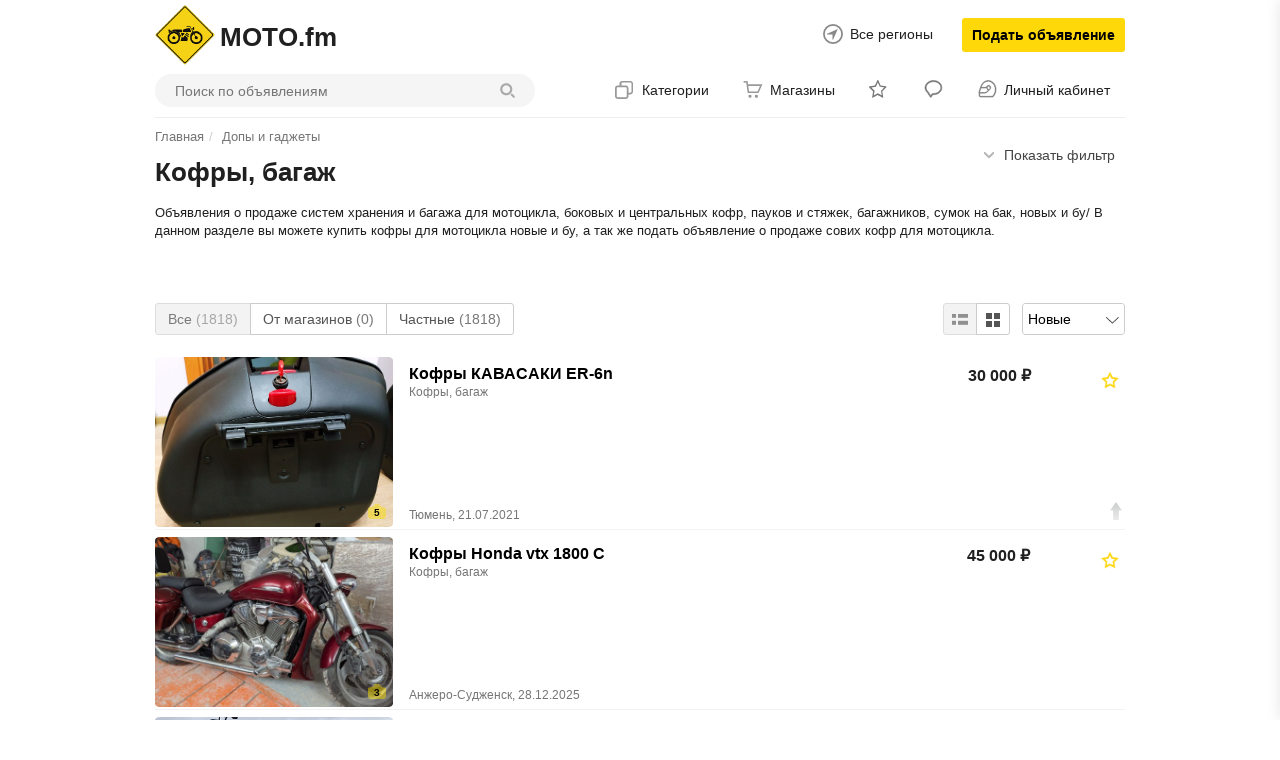

--- FILE ---
content_type: text/html; charset=UTF-8
request_url: https://moto.fm/gadzhety/kofry-bagazh/
body_size: 27456
content:

<!DOCTYPE html>
<html lang="ru">
<head>
    <meta name="telderi" content="63a156d62b9081eee2f411d75fa92781"/>
    <meta charset="utf-8">
    <meta https-equiv="X-UA-Compatible" content="IE=edge">
    <meta name="viewport" content="width=device-width, initial-scale=1.0, maximum-scale=1.0, user-scalable=no">
    <meta name="format-detection" content="telephone=no"/>
    <meta https-equiv="pragma" content="no-cache"/>
    <meta name="verification" content="f6864db9bbdec92c0d1891c482bd57" />
    
    
    
    <title>Кофры, багаж, купить и продать аксессуары и гаджеты для мотоциклов новые и бу на сайте MOTO.fm           </title>


    <meta name="description" content="Кофры, багаж, дополнительное оборудование и гаджеты для мотоциклов на сайте MOTO.fm  "/>

    <meta name="keywords" content="купить мотоцикл бу, продать мотоцикл, обменять мотоцикл, объявления мотоциклы, купить мотоэкипировку бу, Обзоры и тестрайды, Интересное, Полезное, Новости MOTO.fm, MOTO.fm"/>





    

            <link rel="next" href="page2.html">
    <meta name="author" content="moto.fm"/>
    <meta name="copyright" content="MOTO.fm - мотопортал №1"/>
    <link rel="shortcut icon" href="https://moto.fm/templates/easy/images/favicon.ico" type="image/ico">
    
       
	<script src="/templates/easy/js/jquery/3.2.1/jquery.min.js"></script>
    <script src="https://code.jquery.com/ui/1.12.1/jquery-ui.js"></script>
    <link href="/templates/easy/css/bootstrap.min.css" rel="stylesheet"/>
            <link href="/templates/easy/css/style.css" rel="stylesheet"/>
        <script src="/templates/easy/js/script.js?36"></script>
        
    <script>
    $.ajaxSetup({
        beforeSend: function (xhr,settings) {
            if(settings.url == '/' || settings.url == '/users/' || settings.url == '/users/login/'){
                return false;
            }
        }
    });
    </script>
	
	
	        <link rel="manifest" href="/pwa/manifest.json">
<meta name="msapplication-TileColor" content="#E6E6FA">
<meta name="msapplication-TileImage" content="/templates/easy/assets/ico/fav192.png">
<meta name="theme-color" content="#E6E6FA">
<script>
    if('serviceWorker' in navigator) {
      window.addEventListener('load', function() {
        navigator.serviceWorker.register('/pwa/sw.js');
      });
    }
    </script>        <link rel="manifest" target=_blank href="/pwa/manifest.json">
        <meta name="msapplication-TileColor" content="#E6E6FA">
        <meta name="msapplication-TileImage" content="/templates/easy/assets/ico/fav192.png">
        <meta name="theme-color" content="#E6E6FA">
        <script>
        if('serviceWorker' in navigator) {
          window.addEventListener('load', function() {
            navigator.serviceWorker.register('/pwa/sw.js');
          });
        }
        </script>
    	
	
	<link href="/templates/easy/css/bootstrap.min.css" rel="stylesheet"/>
            <link href="/templates/easy/css/style.css" rel="stylesheet"/>
            <script>
        var TPL_PATH = "/";
        var TPL_PATH_THEME = '/templates/easy/';
        var TPL_REGION_ID = 0;
            var TPL_AUTOROTATE = false;
                var TPL_L_00 = '[после регистрации]';
                var TPL_L_01 = 'Отменить';
                var TPL_L_02 = 'Применить';
                var TPL_L_03 = 'Вы уверены?';
                var TPL_L_04 = '[ Ваш выбор ]';
                var TPL_L_05 = '[ Выбрано ]';
                var TPL_L_06 = 'Необходимо выбрать хотя бы одно объявление';
                var TPL_L_07 = 'Показать ещё';
                var TPL_L_08 = 'Скрыть';
                paceOptions = {
                    elements: true
                };
                var fields = new Array();
                var yamaps = new Array();
    </script>
    <meta property="og:title" content="Кофры, багаж - на MOTO.fm Допы и гаджеты - на MOTO.fm MOTO.fm" />
    <meta property="og:type" content="website" />
    <meta property="og:url" content="://moto.fm/gadzhety/kofry-bagazh/" />
    <meta property="og:description" content="Объявления о продаже мотоциклов, мотоэкипировки, дополнительного оборудования и запчастей для мотоцикла. Цена на новые и бу мотоциклы. Запчасти, сервисные центры, мотосалоны и магазины мотоэкипировки." />
    <meta property="og:image" content="://moto.fm/images/cat/logo100.png" />
    <link rel="stylesheet" href="/templates/easy/mobile/adaptive.css">
   

    <style>
        .suggest {position: absolute;min-width: 450px;border: 1px solid #d8d8d8!important;background-color: #fff;z-index: 800;}.suggest li {cursor: pointer;}.suggest li {font-size: 14px;color: #000;border: 0;padding: 5px 10px;margin: 0;}.suggest li {position: relative;}.suggest li:hover{background-color: #eee!important;}.suggest li span {font-weight: 700;margin: 0;padding: 0;border: 0;font: inherit;vertical-align: baseline;color: #000;}.suggest li .suggest-category {font-weight: 400;color: #858585;}.suggest li .suggest-category_last::after {content: '';position: absolute;left: 0;right: 0;bottom: 0;height: 1px;background-color: #ededed;}.regin_input {border: 0px #FFFFFF solid;border-radius: 0px;color: #4F4F4F;font-family: Arial;text-align: left;vertical-align: middle;position: relative;left: 0;top: 0;width: 100%;height: 39px;z-index: 5;outline: none !important;padding: 0px 0px 0px 0px;background-color: transparent;background-image: none;line-height: 18px;border-bottom: 2px solid #dedede;font-size: 20px;background: url(https://moto.fm/templates/easy/images/ic-search.png) no-repeat scroll right center;}.regin_input:focus {background:none;}.regin_input::-webkit-input-placeholder {color: #858585;}.regin_input::-ms-input-placeholder {color: #858585;}.regin_input::-ms-input-placeholder {color: #858585;}.regin_input::placeholder {color: #858585;}.region_search_rezult {background-color: #FFFFFF;border: 1px #FFFFFF solid;border-radius: 3px;font-family: Arial;font-weight: normal;text-align: left;color: #FF7361;font-size: 16px;line-height: 1.2;margin: 0;visibility: hidden;position: absolute;padding-top: 7px;left: 19px;top: 123px;width: 248px;z-index: 9999;cursor: pointer !important;border: 1px solid #d8d8d8!important;}.region_search_rezult a {font-size: 14px;color: #000;border: 0;padding: 5px 10px;margin: 0;display:block;}.region_search_rezult a:hover {background-color: #eee;}
    </style>

</head>
<body><div id='tooltip'></div>
<!--// <- блок вверху//-->
<div class="container">

    <div id="header" class="pos-rel">

        <div class="header-top bl-table">
            <div class="header-logo bl-cell al-top"><a class='logotip pos-rel' href="/" title="MOTO.fm - мотопортал №1">
                <img alt='MOTO.fm - мотопортал №1' src='/images/cat/logo100.png'></a><span class="h1">MOTO.fm</span>
            </div>
            <div class="header-user bl-cell al-top">
                <a href="#selectRegion" data-toggle="modal" class="selectRegion bl-inl c-20 size14 pos-rel panel-user-hid">
                    Все регионы</a>
                <a class="btn-add" href="/add/">Подать объявление</a>
            </div>
        </div>

        <div class="header-menu bl-table panel-user-hid">

            <div class="header-search bl-cell">
            <form class="search-form" name='sform' action='/search/' method='get'>
                <input type='hidden' name='add_cat' value='1368'/><input type='hidden' name='add_region' value=''/>
                <div class="input-group group-search">
                    <input type="search" placeholder="Поиск по объявлениям" name="text" class="form-control search_input" autocomplete="off"/>
                    <span class="input-group-btn"><button type="submit" class="btn btn-search" title="Искать"></button></span>

                    <ul class="suggest" data-marker="suggest/list" style="width: auto; left: 0px; top: 35px;display:none;">
                        <li class="suggest_item" data-marker="suggest/list/item-with-category">
                            <span class="form-suggest-match">hon</span>da
    <span class="suggest-category js-suggest-category " data-category-path="kazan/mototsikly_i_mototehnika/mototsikly"> ← Мотоциклы
    </span>
                        </li>
                        <li class="suggest_item" data-marker="suggest/list/item-with-category">
                            <span class="form-suggest-match">hon</span>da
    <span class="suggest-category js-suggest-category " data-category-path="kazan/avtomobili"> ← Автомобили
    </span>
                        </li>
                        <li class="suggest_item" data-marker="suggest/list/item-with-category">
                            <span class="form-suggest-match">hon</span>da
    <span class="suggest-category js-suggest-category " data-category-path="kazan/mototsikly_i_mototehnika/mopedy_i_skutery"> ← Мопеды и скутеры
    </span>
                        </li>
                        <li class="suggest_item" data-marker="suggest/list/item-with-category">
                            <span class="form-suggest-match">hon</span>da
                            </span>
                        </li>
                        <li class="suggest_item" data-marker="suggest/list/item">
                            <span class="form-suggest-match">hon</span>da
                        </li>
                        <li class="suggest_item" data-marker="suggest/list/item">
                            <span class="form-suggest-match">hon</span>or
                        </li>
                        <li class="suggest_item" data-marker="suggest/list/item">
                            <span class="form-suggest-match">hon</span>or 10
                        </li>
                        <li class="suggest_item" data-marker="suggest/list/item">
                            <span class="form-suggest-match">hon</span>da civic
                        </li>
                    </ul>
                </div></form></div>
            <div class="header-cat bl-cell al-mid text-right">

<div class="navigation-menu dropdown bl-inl al-mid"><div data-toggle="dropdown" class="btn-nav point a-hov sp-now">Категории</div>
<div class="dropdown-menu lihover"><ul><li class="dropdown dropdown-hover dropdown-submenu"><a href="https://moto.fm/mototsikly/" class="sp-now">Мотоциклы</a><ul class="dropdown-menu hidden-xs"><li><a class="sp-now" href="https://moto.fm/mototsikly/aprilia/">Aprilia <span class="cat-count">30</span></a>
</li><li><a class="sp-now" href="https://moto.fm/mototsikly/bajaj/">Bajaj <span class="cat-count">2</span></a>
</li><li><a class="sp-now" href="https://moto.fm/mototsikly/baltmotors/">Baltmotors <span class="cat-count">3</span></a>
</li><li><a class="sp-now" href="https://moto.fm/mototsikly/bmw/">BMW <span class="cat-count">245</span></a>
</li><li><a class="sp-now" href="https://moto.fm/mototsikly/bse/">BSE <span class="cat-count">30</span></a>
</li><li><a class="sp-now" href="https://moto.fm/mototsikly/ducati/">Ducati <span class="cat-count">43</span></a>
</li><li><a class="sp-now" href="https://moto.fm/mototsikly/harley-davidson/">Harley-Davidson <span class="cat-count">177</span></a>
</li><li><a class="sp-now" href="https://moto.fm/mototsikly/honda/">Honda <span class="cat-count">271</span></a>
</li><li><a class="sp-now" href="https://moto.fm/mototsikly/husqvarna/">Husqvarna <span class="cat-count">12</span></a>
</li><li><a class="sp-now" href="https://moto.fm/mototsikly/irbis/">IRBIS <span class="cat-count">18</span></a>
</li><li><a class="sp-now" href="https://moto.fm/mototsikly/jawa/">Jawa (Ява) <span class="cat-count">38</span></a>
</li><li><a class="sp-now" href="https://moto.fm/mototsikly/kawasaki/">Kawasaki <span class="cat-count">52</span></a>
</li><li><a class="sp-now" href="https://moto.fm/mototsikly/kayo/">KAYO <span class="cat-count">29</span></a>
</li><li><a class="sp-now" href="https://moto.fm/mototsikly/ktm/">KTM <span class="cat-count">92</span></a>
</li><li><a class="sp-now" href="https://moto.fm/mototsikly/lifan/">Lifan <span class="cat-count">7</span></a>
</li><li><a class="sp-now" href="https://moto.fm/mototsikly/motoland/">Motoland <span class="cat-count">36</span></a>
</li><li><a class="sp-now" href="https://moto.fm/mototsikly/racer/">Racer <span class="cat-count">40</span></a>
</li><li><a class="sp-now" href="https://moto.fm/mototsikly/stels/">Stels <span class="cat-count">20</span></a>
</li><li><a class="sp-now" href="https://moto.fm/mototsikly/suzuki/">Suzuki <span class="cat-count">37</span></a>
</li><li><a class="sp-now" href="https://moto.fm/mototsikly/triumph/">Triumph <span class="cat-count">28</span></a>
</li><li><a class="sp-now" href="https://moto.fm/mototsikly/victory/">Victory <span class="cat-count">7</span></a>
</li><li><a class="sp-now" href="https://moto.fm/mototsikly/yamaha/">Yamaha <span class="cat-count">134</span></a>
</li><li><a class="sp-now" href="https://moto.fm/mototsikly/izh/">ИЖ <span class="cat-count">45</span></a>
</li><li><a class="sp-now" href="https://moto.fm/mototsikly/ural/">Урал <span class="cat-count">107</span></a>
</li><li><a class="sp-now" href="https://moto.fm/mototsikly/abm/">ABM <span class="cat-count">0</span></a>
</li><li><a class="sp-now" href="https://moto.fm/mototsikly/aermacchi/">Aermacchi <span class="cat-count">0</span></a>
</li><li><a class="sp-now" href="https://moto.fm/mototsikly/ajp/">AJP <span class="cat-count">0</span></a>
</li><li><a class="sp-now" href="https://moto.fm/mototsikly/ajs/">AJS <span class="cat-count">0</span></a>
</li><li><a class="sp-now" href="https://moto.fm/mototsikly/alfer/">Alfer <span class="cat-count">0</span></a>
</li><li><a class="sp-now" href="https://moto.fm/mototsikly/amazonas/">Amazonas <span class="cat-count">0</span></a>
</li><li><a class="sp-now" href="https://moto.fm/mototsikly/american_eagle/">American Eagle <span class="cat-count">0</span></a>
</li><li><a class="sp-now" href="https://moto.fm/mototsikly/american_ironhorse/">American IronHorse <span class="cat-count">1</span></a>
</li><li><a class="sp-now" href="https://moto.fm/mototsikly/andes/">Andes <span class="cat-count">0</span></a>
</li><li><a class="sp-now" href="https://moto.fm/mototsikly/apollo/">Apollo <span class="cat-count">1</span></a>
</li><li><a class="sp-now" href="https://moto.fm/mototsikly/arch_motorcycle/">Arch Motorcycle <span class="cat-count">0</span></a>
</li><li><a class="sp-now" href="https://moto.fm/mototsikly/ardie/">Ardie <span class="cat-count">0</span></a>
</li><li><a class="sp-now" href="https://moto.fm/mototsikly/ariel/">Ariel <span class="cat-count">0</span></a>
</li><li><a class="sp-now" href="https://moto.fm/mototsikly/arlen_ness/">Arlen Ness <span class="cat-count">1</span></a>
</li><li><a class="sp-now" href="https://moto.fm/mototsikly/armada/">ArmadA <span class="cat-count">0</span></a>
</li><li><a class="sp-now" href="https://moto.fm/mototsikly/asiawing/">Asiawing <span class="cat-count">1</span></a>
</li><li><a class="sp-now" href="https://moto.fm/mototsikly/atk/">ATK <span class="cat-count">0</span></a>
</li><li><a class="sp-now" href="https://moto.fm/mototsikly/avantis/">Avantis <span class="cat-count">0</span></a>
</li><li><a class="sp-now" href="https://moto.fm/mototsikly/azel/">Azel <span class="cat-count">0</span></a>
</li><li><a class="sp-now" href="https://moto.fm/mototsikly/bamx/">BamX <span class="cat-count">0</span></a>
</li><li><a class="sp-now" href="https://moto.fm/mototsikly/baodiao/">Baodiao <span class="cat-count">0</span></a>
</li><li><a class="sp-now" href="https://moto.fm/mototsikly/bars/">Bars <span class="cat-count">0</span></a>
</li><li><a class="sp-now" href="https://moto.fm/mototsikly/bashan/">Bashan <span class="cat-count">0</span></a>
</li><li><a class="sp-now" href="https://moto.fm/mototsikly/benelli/">Benelli <span class="cat-count">0</span></a>
</li><li><a class="sp-now" href="https://moto.fm/mototsikly/beta/">Beta <span class="cat-count">1</span></a>
</li><li><a class="sp-now" href="https://moto.fm/mototsikly/bifei/">Bifei <span class="cat-count">0</span></a>
</li><li><a class="sp-now" href="https://moto.fm/mototsikly/big_bear_choppers/">Big Bear Choppers <span class="cat-count">0</span></a>
</li><li><a class="sp-now" href="https://moto.fm/mototsikly/big_dog_motorcycles/">Big Dog Motorcycles <span class="cat-count">1</span></a>
</li><li><a class="sp-now" href="https://moto.fm/mototsikly/bimota/">Bimota <span class="cat-count">0</span></a>
</li><li><a class="sp-now" href="https://moto.fm/mototsikly/blata/">Blata <span class="cat-count">0</span></a>
</li><li><a class="sp-now" href="https://moto.fm/mototsikly/bmc_choppers/">BMC Choppers <span class="cat-count">0</span></a>
</li><li><a class="sp-now" href="https://moto.fm/mototsikly/boom_trikes/">Boom Trikes <span class="cat-count">0</span></a>
</li><li><a class="sp-now" href="https://moto.fm/mototsikly/borile/">Borile <span class="cat-count">0</span></a>
</li><li><a class="sp-now" href="https://moto.fm/mototsikly/boss_hoss/">Boss Hoss <span class="cat-count">0</span></a>
</li><li><a class="sp-now" href="https://moto.fm/mototsikly/bourgets_bike_works/">Bourgets Bike Works <span class="cat-count">0</span></a>
</li><li><a class="sp-now" href="https://moto.fm/mototsikly/brammo/">Brammo <span class="cat-count">0</span></a>
</li><li><a class="sp-now" href="https://moto.fm/mototsikly/brp/">BRP <span class="cat-count">3</span></a>
</li><li><a class="sp-now" href="https://moto.fm/mototsikly/bsa/">BSA <span class="cat-count">0</span></a>
</li><li><a class="sp-now" href="https://moto.fm/mototsikly/buccimoto/">BucciMoto <span class="cat-count">0</span></a>
</li><li><a class="sp-now" href="https://moto.fm/mototsikly/buell/">Buell <span class="cat-count">0</span></a>
</li><li><a class="sp-now" href="https://moto.fm/mototsikly/bultaco/">Bultaco <span class="cat-count">0</span></a>
</li><li><a class="sp-now" href="https://moto.fm/mototsikly/cagiva/">Cagiva <span class="cat-count">0</span></a>
</li><li><a class="sp-now" href="https://moto.fm/mototsikly/campagna/">Campagna <span class="cat-count">0</span></a>
</li><li><a class="sp-now" href="https://moto.fm/mototsikly/carver/">Carver <span class="cat-count">0</span></a>
</li><li><a class="sp-now" href="https://moto.fm/mototsikly/ccm/">CCM <span class="cat-count">0</span></a>
</li><li><a class="sp-now" href="https://moto.fm/mototsikly/centurion/">Centurion <span class="cat-count">0</span></a>
</li><li><a class="sp-now" href="https://moto.fm/mototsikly/cfmoto/">CFMoto <span class="cat-count">1</span></a>
</li><li><a class="sp-now" href="https://moto.fm/mototsikly/ch-racing/">CH Racing <span class="cat-count">0</span></a>
</li><li><a class="sp-now" href="https://moto.fm/mototsikly/changjiang/">Changjiang <span class="cat-count">0</span></a>
</li><li><a class="sp-now" href="https://moto.fm/mototsikly/chang-jiang/">Chang-Jiang <span class="cat-count">0</span></a>
</li><li><a class="sp-now" href="https://moto.fm/mototsikly/cobra/">Cobra <span class="cat-count">0</span></a>
</li><li><a class="sp-now" href="https://moto.fm/mototsikly/confederate/">Confederate <span class="cat-count">0</span></a>
</li><li><a class="sp-now" href="https://moto.fm/mototsikly/coolster/">Coolster <span class="cat-count">0</span></a>
</li><li><a class="sp-now" href="https://moto.fm/mototsikly/cpi/">CPI <span class="cat-count">0</span></a>
</li><li><a class="sp-now" href="https://moto.fm/mototsikly/crs/">CR&amp;S <span class="cat-count">0</span></a>
</li><li><a class="sp-now" href="https://moto.fm/mototsikly/cronus/">Cronus <span class="cat-count">0</span></a>
</li><li><a class="sp-now" href="https://moto.fm/mototsikly/crz/">CRZ <span class="cat-count">0</span></a>
</li><li><a class="sp-now" href="https://moto.fm/mototsikly/csr/">CSR <span class="cat-count">0</span></a>
</li><li><a class="sp-now" href="https://moto.fm/mototsikly/cz/">CZ <span class="cat-count">0</span></a>
</li><li><a class="sp-now" href="https://moto.fm/mototsikly/daelim/">Daelim <span class="cat-count">0</span></a>
</li><li><a class="sp-now" href="https://moto.fm/mototsikly/dafu/">Dafu <span class="cat-count">0</span></a>
</li><li><a class="sp-now" href="https://moto.fm/mototsikly/dayang/">Dayang <span class="cat-count">0</span></a>
</li><li><a class="sp-now" href="https://moto.fm/mototsikly/dayun/">Dayun <span class="cat-count">0</span></a>
</li><li><a class="sp-now" href="https://moto.fm/mototsikly/defiant/">Defiant <span class="cat-count">0</span></a>
</li><li><a class="sp-now" href="https://moto.fm/mototsikly/derbi/">Derbi <span class="cat-count">0</span></a>
</li><li><a class="sp-now" href="https://moto.fm/mototsikly/desert_raven/">Desert Raven <span class="cat-count">1</span></a>
</li><li><a class="sp-now" href="https://moto.fm/mototsikly/dirtmax/">Dirtmax <span class="cat-count">0</span></a>
</li><li><a class="sp-now" href="https://moto.fm/mototsikly/dkw/">DKW <span class="cat-count">0</span></a>
</li><li><a class="sp-now" href="https://moto.fm/mototsikly/dm_telai/">DM Telai <span class="cat-count">0</span></a>
</li><li><a class="sp-now" href="https://moto.fm/mototsikly/dnepr/">Dnepr (Днепр) <span class="cat-count">6</span></a>
</li><li><a class="sp-now" href="https://moto.fm/mototsikly/dodge/">Dodge <span class="cat-count">0</span></a>
</li><li><a class="sp-now" href="https://moto.fm/mototsikly/e.v.a./">E.V.A. <span class="cat-count">0</span></a>
</li><li><a class="sp-now" href="https://moto.fm/mototsikly/ebr/">EBR <span class="cat-count">0</span></a>
</li><li><a class="sp-now" href="https://moto.fm/mototsikly/ecosse/">Ecosse <span class="cat-count">0</span></a>
</li><li><a class="sp-now" href="https://moto.fm/mototsikly/energica/">Energica <span class="cat-count">0</span></a>
</li><li><a class="sp-now" href="https://moto.fm/mototsikly/eurotex/">Eurotex <span class="cat-count">0</span></a>
</li><li><a class="sp-now" href="https://moto.fm/mototsikly/excelsior-henderson/">Excelsior-Henderson <span class="cat-count">0</span></a>
</li><li><a class="sp-now" href="https://moto.fm/mototsikly/factory_bike/">Factory Bike <span class="cat-count">0</span></a>
</li><li><a class="sp-now" href="https://moto.fm/mototsikly/falcon/">Falcon <span class="cat-count">0</span></a>
</li><li><a class="sp-now" href="https://moto.fm/mototsikly/feiling/">Feiling <span class="cat-count">0</span></a>
</li><li><a class="sp-now" href="https://moto.fm/mototsikly/fekon/">Fekon <span class="cat-count">0</span></a>
</li><li><a class="sp-now" href="https://moto.fm/mototsikly/fighter/">Fighter <span class="cat-count">0</span></a>
</li><li><a class="sp-now" href="https://moto.fm/mototsikly/fischer/">Fischer <span class="cat-count">0</span></a>
</li><li><a class="sp-now" href="https://moto.fm/mototsikly/flyrite_choppers/">Flyrite Choppers <span class="cat-count">0</span></a>
</li><li><a class="sp-now" href="https://moto.fm/mototsikly/forsage/">Forsage <span class="cat-count">0</span></a>
</li><li><a class="sp-now" href="https://moto.fm/mototsikly/fosti/">Fosti <span class="cat-count">0</span></a>
</li><li><a class="sp-now" href="https://moto.fm/mototsikly/fulaite/">Mingya <span class="cat-count">0</span></a>
</li><li><a class="sp-now" href="https://moto.fm/mototsikly/futong/">Futong <span class="cat-count">0</span></a>
</li><li><a class="sp-now" href="https://moto.fm/mototsikly/fine_custom_mechanics/">FСM <span class="cat-count">0</span></a>
</li><li><a class="sp-now" href="https://moto.fm/mototsikly/g&amp;g/">G&amp;G <span class="cat-count">0</span></a>
</li><li><a class="sp-now" href="https://moto.fm/mototsikly/gas_gas/">GAS GAS <span class="cat-count">0</span></a>
</li><li><a class="sp-now" href="https://moto.fm/mototsikly/generic/">Generic <span class="cat-count">0</span></a>
</li><li><a class="sp-now" href="https://moto.fm/mototsikly/ghezzi-brian/">Ghezzi-Brian <span class="cat-count">0</span></a>
</li><li><a class="sp-now" href="https://moto.fm/mototsikly/gilera/">Gilera <span class="cat-count">1</span></a>
</li><li><a class="sp-now" href="https://moto.fm/mototsikly/g-max/">G-max <span class="cat-count">0</span></a>
</li><li><a class="sp-now" href="https://moto.fm/mototsikly/gr/">GR <span class="cat-count">1</span></a>
</li><li><a class="sp-now" href="https://moto.fm/mototsikly/gryphon/">Gryphon <span class="cat-count">0</span></a>
</li><li><a class="sp-now" href="https://moto.fm/mototsikly/guowei/">Guowei <span class="cat-count">0</span></a>
</li><li><a class="sp-now" href="https://moto.fm/mototsikly/gx_moto/">GX moto <span class="cat-count">0</span></a>
</li><li><a class="sp-now" href="https://moto.fm/mototsikly/hanway/">Hanway <span class="cat-count">0</span></a>
</li><li><a class="sp-now" href="https://moto.fm/mototsikly/haojue/">Haojue <span class="cat-count">0</span></a>
</li><li><a class="sp-now" href="https://moto.fm/mototsikly/hartford/">Hartford <span class="cat-count">0</span></a>
</li><li><a class="sp-now" href="https://moto.fm/mototsikly/headbanger/">Headbanger <span class="cat-count">0</span></a>
</li><li><a class="sp-now" href="https://moto.fm/mototsikly/hercules/">Hercules <span class="cat-count">0</span></a>
</li><li><a class="sp-now" href="https://moto.fm/mototsikly/highland/">Highland <span class="cat-count">0</span></a>
</li><li><a class="sp-now" href="https://moto.fm/mototsikly/honling/">Honling <span class="cat-count">0</span></a>
</li><li><a class="sp-now" href="https://moto.fm/mototsikly/horex/">Horex <span class="cat-count">0</span></a>
</li><li><a class="sp-now" href="https://moto.fm/mototsikly/husaberg/">Husaberg <span class="cat-count">0</span></a>
</li><li><a class="sp-now" href="https://moto.fm/mototsikly/hyosung/">Hyosung <span class="cat-count">0</span></a>
</li><li><a class="sp-now" href="https://moto.fm/mototsikly/independence/">Independence <span class="cat-count">0</span></a>
</li><li><a class="sp-now" href="https://moto.fm/mototsikly/indian/">Indian <span class="cat-count">1</span></a>
</li><li><a class="sp-now" href="https://moto.fm/mototsikly/innocenti/">Innocenti <span class="cat-count">0</span></a>
</li><li><a class="sp-now" href="https://moto.fm/mototsikly/italian_volt/">Italian Volt <span class="cat-count">0</span></a>
</li><li><a class="sp-now" href="https://moto.fm/mototsikly/jialing/">Jialing <span class="cat-count">0</span></a>
</li><li><a class="sp-now" href="https://moto.fm/mototsikly/jianshe/">Jianshe <span class="cat-count">0</span></a>
</li><li><a class="sp-now" href="https://moto.fm/mototsikly/jinshi/">Jinshi <span class="cat-count">0</span></a>
</li><li><a class="sp-now" href="https://moto.fm/mototsikly/jmc/">JMC <span class="cat-count">0</span></a>
</li><li><a class="sp-now" href="https://moto.fm/mototsikly/johnny_pag/">Johnny Pag <span class="cat-count">0</span></a>
</li><li><a class="sp-now" href="https://moto.fm/mototsikly/juneng/">Juneng <span class="cat-count">0</span></a>
</li><li><a class="sp-now" href="https://moto.fm/mototsikly/kangda/">Kangda <span class="cat-count">0</span></a>
</li><li><a class="sp-now" href="https://moto.fm/mototsikly/kanuni/">Kanuni <span class="cat-count">0</span></a>
</li><li><a class="sp-now" href="https://moto.fm/mototsikly/kaxa_motos/">Kaxa Motos <span class="cat-count">0</span></a>
</li><li><a class="sp-now" href="https://moto.fm/mototsikly/kc_creations/">KC Creations <span class="cat-count">0</span></a>
</li><li><a class="sp-now" href="https://moto.fm/mototsikly/keeway/">Keeway <span class="cat-count">0</span></a>
</li><li><a class="sp-now" href="https://moto.fm/mototsikly/kinlon_motors/">Kinlon Motors <span class="cat-count">0</span></a>
</li><li><a class="sp-now" href="https://moto.fm/mototsikly/kramit/">Kramit <span class="cat-count">0</span></a>
</li><li><a class="sp-now" href="https://moto.fm/mototsikly/kreidler/">Kreidler <span class="cat-count">0</span></a>
</li><li><a class="sp-now" href="https://moto.fm/mototsikly/kxd/">KXD <span class="cat-count">0</span></a>
</li><li><a class="sp-now" href="https://moto.fm/mototsikly/kymco/">Kymco <span class="cat-count">0</span></a>
</li><li><a class="sp-now" href="https://moto.fm/mototsikly/laverda/">Laverda <span class="cat-count">0</span></a>
</li><li><a class="sp-now" href="https://moto.fm/mototsikly/lebedev_garage/">Lebedev garage <span class="cat-count">0</span></a>
</li><li><a class="sp-now" href="https://moto.fm/mototsikly/legend/">Legend <span class="cat-count">0</span></a>
</li><li><a class="sp-now" href="https://moto.fm/mototsikly/lem/">Lem <span class="cat-count">0</span></a>
</li><li><a class="sp-now" href="https://moto.fm/mototsikly/leshi/">Leshi <span class="cat-count">0</span></a>
</li><li><a class="sp-now" href="https://moto.fm/mototsikly/liantong/">Liantong <span class="cat-count">0</span></a>
</li><li><a class="sp-now" href="https://moto.fm/mototsikly/lingtian/">Lingtian <span class="cat-count">0</span></a>
</li><li><a class="sp-now" href="https://moto.fm/mototsikly/loncin/">Loncin <span class="cat-count">0</span></a>
</li><li><a class="sp-now" href="https://moto.fm/mototsikly/luohuangchuan/">Luohuangchuan <span class="cat-count">0</span></a>
</li><li><a class="sp-now" href="https://moto.fm/mototsikly/luojia/">Luojia <span class="cat-count">0</span></a>
</li><li><a class="sp-now" href="https://moto.fm/mototsikly/magni/">Magni <span class="cat-count">0</span></a>
</li><li><a class="sp-now" href="https://moto.fm/mototsikly/maico/">Maico <span class="cat-count">0</span></a>
</li><li><a class="sp-now" href="https://moto.fm/mototsikly/malaguti/">Malaguti <span class="cat-count">0</span></a>
</li><li><a class="sp-now" href="https://moto.fm/mototsikly/malanca/">Malanca <span class="cat-count">0</span></a>
</li><li><a class="sp-now" href="https://moto.fm/mototsikly/matchless/">Matchless <span class="cat-count">0</span></a>
</li><li><a class="sp-now" href="https://moto.fm/mototsikly/mbk/">MBK <span class="cat-count">0</span></a>
</li><li><a class="sp-now" href="https://moto.fm/mototsikly/mbs/">MBS <span class="cat-count">0</span></a>
</li><li><a class="sp-now" href="https://moto.fm/mototsikly/megelli/">Megelli <span class="cat-count">0</span></a>
</li><li><a class="sp-now" href="https://moto.fm/mototsikly/metrakit/">Metrakit <span class="cat-count">0</span></a>
</li><li><a class="sp-now" href="https://moto.fm/mototsikly/midual/">Midual <span class="cat-count">0</span></a>
</li><li><a class="sp-now" href="https://moto.fm/mototsikly/mikilon/">Mikilon <span class="cat-count">0</span></a>
</li><li><a class="sp-now" href="https://moto.fm/mototsikly/mingya/">Mingya <span class="cat-count">0</span></a>
</li><li><a class="sp-now" href="https://moto.fm/mototsikly/minsk/">Minsk (Минск) <span class="cat-count">3</span></a>
</li><li><a class="sp-now" href="https://moto.fm/mototsikly/mondial/">Mondial <span class="cat-count">0</span></a>
</li><li><a class="sp-now" href="https://moto.fm/mototsikly/montesa/">Montesa <span class="cat-count">0</span></a>
</li><li><a class="sp-now" href="https://moto.fm/mototsikly/motax/">Motax <span class="cat-count">0</span></a>
</li><li><a class="sp-now" href="https://moto.fm/mototsikly/moto_guzzi/">Moto Guzzi <span class="cat-count">1</span></a>
</li><li><a class="sp-now" href="https://moto.fm/mototsikly/moto_morini/">Moto Morini <span class="cat-count">0</span></a>
</li><li><a class="sp-now" href="https://moto.fm/mototsikly/motobi/">Motobi <span class="cat-count">0</span></a>
</li><li><a class="sp-now" href="https://moto.fm/mototsikly/motorhispania/">Motorhispania <span class="cat-count">0</span></a>
</li><li><a class="sp-now" href="https://moto.fm/mototsikly/mtt/">MTT <span class="cat-count">0</span></a>
</li><li><a class="sp-now" href="https://moto.fm/mototsikly/mv_agusta/">MV Agusta <span class="cat-count">1</span></a>
</li><li><a class="sp-now" href="https://moto.fm/mototsikly/mz/">MZ <span class="cat-count">0</span></a>
</li><li><a class="sp-now" href="https://moto.fm/mototsikly/ncr/">NCR <span class="cat-count">0</span></a>
</li><li><a class="sp-now" href="https://moto.fm/mototsikly/neander/">Neander <span class="cat-count">0</span></a>
</li><li><a class="sp-now" href="https://moto.fm/mototsikly/nexus/">Nexus <span class="cat-count">0</span></a>
</li><li><a class="sp-now" href="https://moto.fm/mototsikly/nipponia/">Nipponia <span class="cat-count">0</span></a>
</li><li><a class="sp-now" href="https://moto.fm/mototsikly/norton/">Norton <span class="cat-count">0</span></a>
</li><li><a class="sp-now" href="https://moto.fm/mototsikly/omaks_motors/">Omaks Motors <span class="cat-count">0</span></a>
</li><li><a class="sp-now" href="https://moto.fm/mototsikly/orion/">Orion <span class="cat-count">0</span></a>
</li><li><a class="sp-now" href="https://moto.fm/mototsikly/ossa/">OSSA <span class="cat-count">0</span></a>
</li><li><a class="sp-now" href="https://moto.fm/mototsikly/pannonia/">Pannonia <span class="cat-count">1</span></a>
</li><li><a class="sp-now" href="https://moto.fm/mototsikly/patron/">Patron <span class="cat-count">0</span></a>
</li><li><a class="sp-now" href="https://moto.fm/mototsikly/pcw/">PCW <span class="cat-count">0</span></a>
</li><li><a class="sp-now" href="https://moto.fm/mototsikly/pengcheng/">Pengcheng <span class="cat-count">0</span></a>
</li><li><a class="sp-now" href="https://moto.fm/mototsikly/peugeot/">Peugeot <span class="cat-count">0</span></a>
</li><li><a class="sp-now" href="https://moto.fm/mototsikly/pioneer/">Pioneer <span class="cat-count">0</span></a>
</li><li><a class="sp-now" href="https://moto.fm/mototsikly/pitrace/">Pitrace <span class="cat-count">1</span></a>
</li><li><a class="sp-now" href="https://moto.fm/mototsikly/pitster_pro/">Pitster Pro <span class="cat-count">0</span></a>
</li><li><a class="sp-now" href="https://moto.fm/mototsikly/polaris/">Polaris <span class="cat-count">0</span></a>
</li><li><a class="sp-now" href="https://moto.fm/mototsikly/polini/">Polini <span class="cat-count">0</span></a>
</li><li><a class="sp-now" href="https://moto.fm/mototsikly/praga/">Praga <span class="cat-count">0</span></a>
</li><li><a class="sp-now" href="https://moto.fm/mototsikly/puch/">PUCH <span class="cat-count">0</span></a>
</li><li><a class="sp-now" href="https://moto.fm/mototsikly/qidian/">Qidian <span class="cat-count">0</span></a>
</li><li><a class="sp-now" href="https://moto.fm/mototsikly/qisheng/">Qisheng <span class="cat-count">0</span></a>
</li><li><a class="sp-now" href="https://moto.fm/mototsikly/qlink/">Qlink <span class="cat-count">0</span></a>
</li><li><a class="sp-now" href="https://moto.fm/mototsikly/rajdoot/">Rajdoot <span class="cat-count">0</span></a>
</li><li><a class="sp-now" href="https://moto.fm/mototsikly/regal_raptor/">Regal Raptor <span class="cat-count">0</span></a>
</li><li><a class="sp-now" href="https://moto.fm/mototsikly/regulmoto/">Regulmoto <span class="cat-count">0</span></a>
</li><li><a class="sp-now" href="https://moto.fm/mototsikly/reggy/">Reggy <span class="cat-count">0</span></a>
</li><li><a class="sp-now" href="https://moto.fm/mototsikly/rewaco/">Rewaco <span class="cat-count">0</span></a>
</li><li><a class="sp-now" href="https://moto.fm/mototsikly/rhino/">Rhino <span class="cat-count">0</span></a>
</li><li><a class="sp-now" href="https://moto.fm/mototsikly/rieju/">Rieju <span class="cat-count">0</span></a>
</li><li><a class="sp-now" href="https://moto.fm/mototsikly/roehr/">Roehr <span class="cat-count">0</span></a>
</li><li><a class="sp-now" href="https://moto.fm/mototsikly/rokon/">Rokon <span class="cat-count">0</span></a>
</li><li><a class="sp-now" href="https://moto.fm/mototsikly/roxon/">Roxon <span class="cat-count">0</span></a>
</li><li><a class="sp-now" href="https://moto.fm/mototsikly/royal_enfield/">Royal Enfield <span class="cat-count">1</span></a>
</li><li><a class="sp-now" href="https://moto.fm/mototsikly/rucker_performance/">Rucker Performance <span class="cat-count">0</span></a>
</li><li><a class="sp-now" href="https://moto.fm/mototsikly/s2_motors/">S2 Motors <span class="cat-count">0</span></a>
</li><li><a class="sp-now" href="https://moto.fm/mototsikly/sachs/">Sachs <span class="cat-count">0</span></a>
</li><li><a class="sp-now" href="https://moto.fm/mototsikly/sacin/">Sacin <span class="cat-count">0</span></a>
</li><li><a class="sp-now" href="https://moto.fm/mototsikly/sagitta/">Sagitta <span class="cat-count">0</span></a>
</li><li><a class="sp-now" href="https://moto.fm/mototsikly/sam/">SAM <span class="cat-count">0</span></a>
</li><li><a class="sp-now" href="https://moto.fm/mototsikly/sanglas/">Sanglas <span class="cat-count">0</span></a>
</li><li><a class="sp-now" href="https://moto.fm/mototsikly/sanlg/">SanLG <span class="cat-count">0</span></a>
</li><li><a class="sp-now" href="https://moto.fm/mototsikly/saxon/">Saxon <span class="cat-count">1</span></a>
</li><li><a class="sp-now" href="https://moto.fm/mototsikly/scorpa/">Scorpa <span class="cat-count">0</span></a>
</li><li><a class="sp-now" href="https://moto.fm/mototsikly/shanyang/">Shanyang <span class="cat-count">0</span></a>
</li><li><a class="sp-now" href="https://moto.fm/mototsikly/sherco/">Sherco <span class="cat-count">0</span></a>
</li><li><a class="sp-now" href="https://moto.fm/mototsikly/shineray/">Shineray <span class="cat-count">0</span></a>
</li><li><a class="sp-now" href="https://moto.fm/mototsikly/siamoto/">Siamoto <span class="cat-count">0</span></a>
</li><li><a class="sp-now" href="https://moto.fm/mototsikly/simson/">Simson <span class="cat-count">0</span></a>
</li><li><a class="sp-now" href="https://moto.fm/mototsikly/skygo/">Skygo <span class="cat-count">0</span></a>
</li><li><a class="sp-now" href="https://moto.fm/mototsikly/sonik/">Sonik <span class="cat-count">0</span></a>
</li><li><a class="sp-now" href="https://moto.fm/mototsikly/stingray/">Stingray <span class="cat-count">0</span></a>
</li><li><a class="sp-now" href="https://moto.fm/mototsikly/super_soco/">Super Soco <span class="cat-count">0</span></a>
</li><li><a class="sp-now" href="https://moto.fm/mototsikly/svm/">SVM <span class="cat-count">0</span></a>
</li><li><a class="sp-now" href="https://moto.fm/mototsikly/swift/">Swift <span class="cat-count">0</span></a>
</li><li><a class="sp-now" href="https://moto.fm/mototsikly/sym/">Sym <span class="cat-count">0</span></a>
</li><li><a class="sp-now" href="https://moto.fm/mototsikly/tacita/">Tacita <span class="cat-count">0</span></a>
</li><li><a class="sp-now" href="https://moto.fm/mototsikly/tank_sports/">Tank Sports <span class="cat-count">0</span></a>
</li><li><a class="sp-now" href="https://moto.fm/mototsikly/tianyang/">Tianyang <span class="cat-count">0</span></a>
</li><li><a class="sp-now" href="https://moto.fm/mototsikly/titan/">Titan <span class="cat-count">1</span></a>
</li><li><a class="sp-now" href="https://moto.fm/mototsikly/tm_racing/">TM Racing <span class="cat-count">0</span></a>
</li><li><a class="sp-now" href="https://moto.fm/mototsikly/tomos/">Tomos <span class="cat-count">0</span></a>
</li><li><a class="sp-now" href="https://moto.fm/mototsikly/tomoto/">Tomoto <span class="cat-count">0</span></a>
</li><li><a class="sp-now" href="https://moto.fm/mototsikly/travertson/">Travertson <span class="cat-count">0</span></a>
</li><li><a class="sp-now" href="https://moto.fm/mototsikly/troll/">Troll <span class="cat-count">0</span></a>
</li><li><a class="sp-now" href="https://moto.fm/mototsikly/tvs/">TVS <span class="cat-count">0</span></a>
</li><li><a class="sp-now" href="https://moto.fm/mototsikly/um/">UM <span class="cat-count">0</span></a>
</li><li><a class="sp-now" href="https://moto.fm/mototsikly/upbeat_(abt)/">Upbeat (ABT) <span class="cat-count">0</span></a>
</li><li><a class="sp-now" href="https://moto.fm/mototsikly/van_veen/">Van Veen <span class="cat-count">0</span></a>
</li><li><a class="sp-now" href="https://moto.fm/mototsikly/vento/">Vento <span class="cat-count">0</span></a>
</li><li><a class="sp-now" href="https://moto.fm/mototsikly/vertemati/">Vertemati <span class="cat-count">0</span></a>
</li><li><a class="sp-now" href="https://moto.fm/mototsikly/viper/">Viper <span class="cat-count">1</span></a>
</li><li><a class="sp-now" href="https://moto.fm/mototsikly/virus/">Virus <span class="cat-count">0</span></a>
</li><li><a class="sp-now" href="https://moto.fm/mototsikly/von_dutch/">Von Dutch <span class="cat-count">0</span></a>
</li><li><a class="sp-now" href="https://moto.fm/mototsikly/vor/">VOR <span class="cat-count">0</span></a>
</li><li><a class="sp-now" href="https://moto.fm/mototsikly/voxan/">Voxan <span class="cat-count">0</span></a>
</li><li><a class="sp-now" href="https://moto.fm/mototsikly/vyrus/">Vyrus <span class="cat-count">0</span></a>
</li><li><a class="sp-now" href="https://moto.fm/mototsikly/wakan/">Wakan <span class="cat-count">0</span></a>
</li><li><a class="sp-now" href="https://moto.fm/mototsikly/wangjiang/">Wangjiang <span class="cat-count">0</span></a>
</li><li><a class="sp-now" href="https://moto.fm/mototsikly/wels/">Wels <span class="cat-count">0</span></a>
</li><li><a class="sp-now" href="https://moto.fm/mototsikly/wuben/">Wuben <span class="cat-count">0</span></a>
</li><li><a class="sp-now" href="https://moto.fm/mototsikly/xinbao/">Xinbao <span class="cat-count">0</span></a>
</li><li><a class="sp-now" href="https://moto.fm/mototsikly/xingfu/">Xingfu <span class="cat-count">0</span></a>
</li><li><a class="sp-now" href="https://moto.fm/mototsikly/xingyue/">XingYue <span class="cat-count">0</span></a>
</li><li><a class="sp-now" href="https://moto.fm/mototsikly/xinshiji/">Xinshiji <span class="cat-count">0</span></a>
</li><li><a class="sp-now" href="https://moto.fm/mototsikly/xispa/">Xispa <span class="cat-count">0</span></a>
</li><li><a class="sp-now" href="https://moto.fm/mototsikly/xmotos/">Xmotos <span class="cat-count">0</span></a>
</li><li><a class="sp-now" href="https://moto.fm/mototsikly/xundi/">Xundi <span class="cat-count">0</span></a>
</li><li><a class="sp-now" href="https://moto.fm/mototsikly/xunlong/">Xunlong <span class="cat-count">0</span></a>
</li><li><a class="sp-now" href="https://moto.fm/mototsikly/yamasaki/">Yamasaki <span class="cat-count">0</span></a>
</li><li><a class="sp-now" href="https://moto.fm/mototsikly/yangtze/">Yangtze <span class="cat-count">0</span></a>
</li><li><a class="sp-now" href="https://moto.fm/mototsikly/ycf/">YCF <span class="cat-count">0</span></a>
</li><li><a class="sp-now" href="https://moto.fm/mototsikly/yingang/">Yingang <span class="cat-count">0</span></a>
</li><li><a class="sp-now" href="https://moto.fm/mototsikly/yinxiang/">Yinxiang <span class="cat-count">0</span></a>
</li><li><a class="sp-now" href="https://moto.fm/mototsikly/yuanda-moto/">Yuanda Moto <span class="cat-count">0</span></a>
</li><li><a class="sp-now" href="https://moto.fm/mototsikly/zero/">Zero <span class="cat-count">0</span></a>
</li><li><a class="sp-now" href="https://moto.fm/mototsikly/zhongqing/">Zhongqing <span class="cat-count">0</span></a>
</li><li><a class="sp-now" href="https://moto.fm/mototsikly/zhufeng/">Zhufeng <span class="cat-count">0</span></a>
</li><li><a class="sp-now" href="https://moto.fm/mototsikly/zongshen-aprilia/">Zongshen Aprilia <span class="cat-count">0</span></a>
</li><li><a class="sp-now" href="https://moto.fm/mototsikly/zongshen/">Zongshen <span class="cat-count">0</span></a>
</li><li><a class="sp-now" href="https://moto.fm/mototsikly/zontes/">Zontes <span class="cat-count">1</span></a>
</li><li><a class="sp-now" href="https://moto.fm/mototsikly/zundapp/">Zundapp <span class="cat-count">0</span></a>
</li><li><a class="sp-now" href="https://moto.fm/mototsikly/zweirad-union/">Zweirad-Union <span class="cat-count">0</span></a>
</li><li><a class="sp-now" href="https://moto.fm/mototsikly/drugie/">Другие <span class="cat-count">13</span></a>
</li><li><a class="sp-now" href="https://moto.fm/mototsikly/zid/">ЗиД <span class="cat-count">0</span></a>
</li><li><a class="sp-now" href="https://moto.fm/mototsikly/ковровец/">Ковровец <span class="cat-count">0</span></a>
</li><li><a class="sp-now" href="https://moto.fm/mototsikly/lvovskii-motozavod/">Львовский завод <span class="cat-count">0</span></a>
</li><li><a class="sp-now" href="https://moto.fm/mototsikly/mmz/">ММЗ <span class="cat-count">0</span></a>
</li><li><a class="sp-now" href="https://moto.fm/mototsikly/пмз/">ПМЗ <span class="cat-count">0</span></a>
</li><li><a class="sp-now" href="https://moto.fm/mototsikly/rmz/">РМЗ <span class="cat-count">0</span></a>
</li><li><a class="sp-now" href="https://moto.fm/mototsikly/tmz/">ТМЗ <span class="cat-count">0</span></a>
</li></ul></li><li class="dropdown dropdown-hover dropdown-submenu"><a href="https://moto.fm/motozapchasti/" class="sp-now">Мотозапчасти</a><ul class="dropdown-menu hidden-xs"><li><a class="sp-now" href="https://moto.fm/motozapchasti/bloki-i-uzly-v-sbore/">Блоки и узлы в сборе <span class="cat-count">115</span></a>
</li><li><a class="sp-now" href="https://moto.fm/motozapchasti/vpusknaya-sistema/">Впускная система <span class="cat-count">610</span></a>
</li><li><a class="sp-now" href="https://moto.fm/motozapchasti/vypusknaya-sistema/">Выпускная система <span class="cat-count">809</span></a>
</li><li><a class="sp-now" href="https://moto.fm/motozapchasti/dvigatel/">Двигатель <span class="cat-count">1962</span></a>
</li><li><a class="sp-now" href="https://moto.fm/motozapchasti/dokumentaciya/">Документация <span class="cat-count">2</span></a>
</li><li><a class="sp-now" href="https://moto.fm/motozapchasti/kolesa-i-diski/">Колеса и диски <span class="cat-count">1051</span></a>
</li><li><a class="sp-now" href="https://moto.fm/motozapchasti/krepezh-kronshteiny/">Крепеж, кронштейны <span class="cat-count">424</span></a>
</li><li><a class="sp-now" href="https://moto.fm/motozapchasti/kuzov-i-plastik/">Кузов и пластик <span class="cat-count">3214</span></a>
</li><li><a class="sp-now" href="https://moto.fm/motozapchasti/motocikly-na-zapchasti/">Мото на запчасти <span class="cat-count">577</span></a>
</li><li><a class="sp-now" href="https://moto.fm/motozapchasti/motorezina/">Моторезина <span class="cat-count">2964</span></a>
</li><li><a class="sp-now" href="https://moto.fm/motozapchasti/rul-organy-upravleniya/">Органы управления <span class="cat-count">670</span></a>
</li><li><a class="sp-now" href="https://moto.fm/motozapchasti/paneli-i-kontrolnye-pribory/">Панели и приборы <span class="cat-count">450</span></a>
</li><li><a class="sp-now" href="https://moto.fm/motozapchasti/rashodniki/">Расходники <span class="cat-count">1</span></a>
</li><li><a class="sp-now" href="https://moto.fm/motozapchasti/remkomplekty/">Ремкомплекты <span class="cat-count">245</span></a>
</li><li><a class="sp-now" href="https://moto.fm/motozapchasti/svet-optika/">Свет, оптика <span class="cat-count">767</span></a>
</li><li><a class="sp-now" href="https://moto.fm/motozapchasti/sistema-zazhiganiya/">Система зажигания <span class="cat-count">686</span></a>
</li><li><a class="sp-now" href="https://moto.fm/motozapchasti/sistema-ohlazhdeniya/">Система охлаждения <span class="cat-count">503</span></a>
</li><li><a class="sp-now" href="https://moto.fm/motozapchasti/sistema-smazki/">Система смазки <span class="cat-count">2</span></a>
</li><li><a class="sp-now" href="https://moto.fm/motozapchasti/toplivnaya--sistema/">Топливная  система <span class="cat-count">1238</span></a>
</li><li><a class="sp-now" href="https://moto.fm/motozapchasti/tormoznaya-sistema/">Тормозная система <span class="cat-count">430</span></a>
</li><li><a class="sp-now" href="https://moto.fm/motozapchasti/transmissiya/">Трансмиссия <span class="cat-count">942</span></a>
</li><li><a class="sp-now" href="https://moto.fm/motozapchasti/hodovaya-chast/">Ходовая часть <span class="cat-count">1694</span></a>
</li><li><a class="sp-now" href="https://moto.fm/motozapchasti/elektrooborudovanie/">Электрооборудование <span class="cat-count">1074</span></a>
</li><li><a class="sp-now" href="https://moto.fm/motozapchasti/prokladki-salniki/">Прокладки, сальники <span class="cat-count">1891</span></a>
</li></ul></li><li class="dropdown dropdown-hover dropdown-submenu"><a href="https://moto.fm/gadzhety/" class="sp-now drop-active">Допы и гаджеты</a><ul class="dropdown-menu hidden-xs"><li><a class="sp-now" href="https://moto.fm/gadzhety/usb-zaryadki-rozetki/">USB, розетки <span class="cat-count">23</span></a>
</li><li><a class="sp-now" href="https://moto.fm/gadzhety/audio-video/">Аудио, видео <span class="cat-count">47</span></a>
</li><li><a class="sp-now" href="https://moto.fm/gadzhety/vetrozashita/">Ветрозащита <span class="cat-count">514</span></a>
</li><li><a class="sp-now" href="https://moto.fm/gadzhety/garnitury-svyaz/">Гарнитуры, связь <span class="cat-count">181</span></a>
</li><li><a class="sp-now" href="https://moto.fm/gadzhety/zashita-motocikla/">Защита мотоцикла <span class="cat-count">823</span></a>
</li><li><a class="sp-now" href="https://moto.fm/gadzhety/navigaciya/">Навигация <span class="cat-count">49</span></a>
</li><li><a class="sp-now" href="https://moto.fm/gadzhety/motonakleiki-vinil/">Наклейки, винил <span class="cat-count">108</span></a>
</li><li><a class="sp-now" href="https://moto.fm/gadzhety/podkaty/">Подкаты <span class="cat-count">26</span></a>
</li><li><a class="sp-now" href="https://moto.fm/gadzhety/pricepy-farkopy/">Прицепы, фаркопы <span class="cat-count">49</span></a>
</li><li><a class="sp-now" href="https://moto.fm/gadzhety/protivougonnye-ustroistva/">Противоугонные <span class="cat-count">196</span></a>
</li><li><a class="sp-now" href="https://moto.fm/gadzhety/ramki-krepleniya/">Рамки, крепления <span class="cat-count">4</span></a>
</li><li><a class="sp-now" href="https://moto.fm/gadzhety/registratory-i-kamery/">Регистраторы <span class="cat-count">1129</span></a>
</li><li><a class="sp-now drop-active" href="https://moto.fm/gadzhety/kofry-bagazh/">Кофры, багаж <span class="cat-count">1818</span></a>
</li><li><a class="sp-now" href="https://moto.fm/gadzhety/chehly/">Чехлы <span class="cat-count">176</span></a>
</li><li><a class="sp-now" href="https://moto.fm/gadzhety/drugoe/">Другое <span class="cat-count">9</span></a>
</li></ul></li><li class="dropdown dropdown-hover dropdown-submenu"><a href="https://moto.fm/motokhimiya/" class="sp-now">Мотохимия</a><ul class="dropdown-menu hidden-xs"><li><a class="sp-now" href="https://moto.fm/motokhimiya/antifriz/">Антифриз <span class="cat-count">0</span></a>
</li><li><a class="sp-now" href="https://moto.fm/motokhimiya/masla/">Масла <span class="cat-count">152</span></a>
</li><li><a class="sp-now" href="https://moto.fm/motokhimiya/motokosmetika/">Мотокосметика <span class="cat-count">1</span></a>
</li><li><a class="sp-now" href="https://moto.fm/motokhimiya/prisadki/">Присадки <span class="cat-count">0</span></a>
</li><li><a class="sp-now" href="https://moto.fm/motokhimiya/promyvki/">Промывки <span class="cat-count">1</span></a>
</li><li><a class="sp-now" href="https://moto.fm/motokhimiya/smazki/">Смазки <span class="cat-count">1</span></a>
</li><li><a class="sp-now" href="https://moto.fm/motokhimiya/tormoznye-zhidkost/">Тормозные жидкости <span class="cat-count">1</span></a>
</li><li><a class="sp-now" href="https://moto.fm/motokhimiya/drugaya/">Другая <span class="cat-count">0</span></a>
</li></ul></li><li class="dropdown dropdown-hover dropdown-submenu"><a href="https://moto.fm/motoinstrument/" class="sp-now">Мотоинструмент</a><ul class="dropdown-menu hidden-xs"><li><a class="sp-now" href="https://moto.fm/motoinstrument/diagnostika/">Диагностика <span class="cat-count">1</span></a>
</li><li><a class="sp-now" href="https://moto.fm/motoinstrument/izmeritelnyi-instrument/">Измерительный <span class="cat-count">11</span></a>
</li><li><a class="sp-now" href="https://moto.fm/motoinstrument/mery-emkosti-pompy/">Меры, емкости, помпы <span class="cat-count">91</span></a>
</li><li><a class="sp-now" href="https://moto.fm/motoinstrument/nabory-instrumenta/">Наборы инструмента <span class="cat-count">3</span></a>
</li><li><a class="sp-now" href="https://moto.fm/motoinstrument/oborudovanie/">Оборудование <span class="cat-count">6</span></a>
</li><li><a class="sp-now" href="https://moto.fm/motoinstrument/pnevmoinstrumenti/">Пневмоинструмент <span class="cat-count">1</span></a>
</li><li><a class="sp-now" href="https://moto.fm/motoinstrument/ruchnoi-motoinstrument/">Ручной инструмент <span class="cat-count">0</span></a>
</li><li><a class="sp-now" href="https://moto.fm/motoinstrument/specinstrumenti/">Специнструмент <span class="cat-count">3</span></a>
</li><li><a class="sp-now" href="https://moto.fm/motoinstrument/elektroinstrument/">Электроинструмент <span class="cat-count">44</span></a>
</li><li><a class="sp-now" href="https://moto.fm/motoinstrument/drugoi-instrument/">Другой инструмент <span class="cat-count">2</span></a>
</li></ul></li><li class="dropdown dropdown-hover dropdown-submenu"><a href="https://moto.fm/motoekipirovka/" class="sp-now">Мотоэкипировка</a><ul class="dropdown-menu hidden-xs"><li><a class="sp-now" href="https://moto.fm/motoekipirovka/dozhdevaya-ekipirovka/">Дождевая <span class="cat-count">263</span></a>
</li><li><a class="sp-now" href="https://moto.fm/motoekipirovka/motoboty/">Мотоботы <span class="cat-count">2034</span></a>
</li><li><a class="sp-now" href="https://moto.fm/motoekipirovka/motoshtany/">Мотоштаны <span class="cat-count">1126</span></a>
</li><li><a class="sp-now" href="https://moto.fm/motoekipirovka/motozashita/">Мотозащита <span class="cat-count">1364</span></a>
</li><li><a class="sp-now" href="https://moto.fm/motoekipirovka/motokombinezony/">Мотокомбинезоны <span class="cat-count">967</span></a>
</li><li><a class="sp-now" href="https://moto.fm/motoekipirovka/motokurtki/">Мотокуртки <span class="cat-count">3422</span></a>
</li><li><a class="sp-now" href="https://moto.fm/motoekipirovka/motoochki/">Мотоочки <span class="cat-count">546</span></a>
</li><li><a class="sp-now" href="https://moto.fm/motoekipirovka/motoperchatki/">Мотоперчатки <span class="cat-count">1664</span></a>
</li><li><a class="sp-now" href="https://moto.fm/motoekipirovka/motoryukzaki/">Моторюкзаки <span class="cat-count">293</span></a>
</li><li><a class="sp-now" href="https://moto.fm/motoekipirovka/motoshlemy/">Мотошлемы <span class="cat-count">8527</span></a>
</li><li><a class="sp-now" href="https://moto.fm/motoekipirovka/podshlemniki-maski-balaklavy/">Подшлемники <span class="cat-count">293</span></a>
</li><li><a class="sp-now" href="https://moto.fm/motoekipirovka/termobele/">Термобелье <span class="cat-count">136</span></a>
</li></ul></li><li class="dropdown dropdown-hover dropdown-submenu"><a href="https://moto.fm/motoodezhda/" class="sp-now">Мотоодежда</a><ul class="dropdown-menu hidden-xs"><li><a class="sp-now" href="https://moto.fm/motoodezhda/aksessuary/">Аксессуары <span class="cat-count">16</span></a>
</li><li><a class="sp-now" href="https://moto.fm/motoodezhda/golovnye-ubory/">Головные уборы <span class="cat-count">73</span></a>
</li><li><a class="sp-now" href="https://moto.fm/motoodezhda/dzhersi-motokross/">Джерси, мотокросс <span class="cat-count">123</span></a>
</li><li><a class="sp-now" href="https://moto.fm/motoodezhda/dzhinsybryuki/">Джинсы,брюки <span class="cat-count">58</span></a>
</li><li><a class="sp-now" href="https://moto.fm/motoodezhda/zhilety-korsety/">Жилеты, корсеты <span class="cat-count">152</span></a>
</li><li><a class="sp-now" href="https://moto.fm/motoodezhda/kurtki/">Куртки <span class="cat-count">302</span></a>
</li><li><a class="sp-now" href="https://moto.fm/motoodezhda/noski-chulki/">Носки, чулки <span class="cat-count">12</span></a>
</li><li><a class="sp-now" href="https://moto.fm/motoodezhda/obuv/">Обувь <span class="cat-count">29</span></a>
</li><li><a class="sp-now" href="https://moto.fm/motoodezhda/ochki/">Очки <span class="cat-count">3</span></a>
</li><li><a class="sp-now" href="https://moto.fm/motoodezhda/platya-yubki/">Платья, юбки <span class="cat-count">0</span></a>
</li><li><a class="sp-now" href="https://moto.fm/motoodezhda/remni-pryazhki/">Ремни, пряжки <span class="cat-count">2</span></a>
</li><li><a class="sp-now" href="https://moto.fm/motoodezhda/rubashki/">Рубашки <span class="cat-count">9</span></a>
</li><li><a class="sp-now" href="https://moto.fm/motoodezhda/kostyumy/">Костюмы <span class="cat-count">184</span></a>
</li><li><a class="sp-now" href="https://moto.fm/motoodezhda/sumki-ryukzaki/">Сумки, рюкзаки <span class="cat-count">68</span></a>
</li><li><a class="sp-now" href="https://moto.fm/motoodezhda/tolstovki/">Толстовки <span class="cat-count">48</span></a>
</li><li><a class="sp-now" href="https://moto.fm/motoodezhda/futbolki/">Футболки <span class="cat-count">107</span></a>
</li><li><a class="sp-now" href="https://moto.fm/motoodezhda/chasy/">Часы <span class="cat-count">9</span></a>
</li><li><a class="sp-now" href="https://moto.fm/motoodezhda/shorty/">Шорты <span class="cat-count">1</span></a>
</li><li><a class="sp-now" href="https://moto.fm/motoodezhda/yuvelirnye-izdeliya/">Ювелирные изделия <span class="cat-count">35</span></a>
</li><li><a class="sp-now" href="https://moto.fm/motoodezhda/bele/">Белье <span class="cat-count">45</span></a>
</li></ul></li><li class="dropdown dropdown-hover dropdown-submenu"><a href="https://moto.fm/motouslugi/" class="sp-now">Мотоуслуги</a><ul class="dropdown-menu hidden-xs"><li><a class="sp-now" href="https://moto.fm/motouslugi/konsultacii/">Консультации <span class="cat-count">0</span></a>
</li><li><a class="sp-now" href="https://moto.fm/motouslugi/motokurer/">Мотокурьер <span class="cat-count">0</span></a>
</li><li><a class="sp-now" href="https://moto.fm/motouslugi/motoobuchenie/">Мотообучение <span class="cat-count">28</span></a>
</li><li><a class="sp-now" href="https://moto.fm/motouslugi/motoprogulki/">Мотопрогулки <span class="cat-count">5</span></a>
</li><li><a class="sp-now" href="https://moto.fm/motouslugi/motoprokat/">Мотопрокат <span class="cat-count">24</span></a>
</li><li><a class="sp-now" href="https://moto.fm/motouslugi/motoservis-i-remont/">Мотосервис и ремонт <span class="cat-count">55</span></a>
</li><li><a class="sp-now" href="https://moto.fm/motouslugi/mototaksi/">Мототакси <span class="cat-count">13</span></a>
</li><li><a class="sp-now" href="https://moto.fm/motouslugi/mototury/">Мототуры <span class="cat-count">2</span></a>
</li><li><a class="sp-now" href="https://moto.fm/motouslugi/mototyuning/">Мототюнинг <span class="cat-count">8</span></a>
</li><li><a class="sp-now" href="https://moto.fm/motouslugi/motoevakuator/">Мотоэвакуатор <span class="cat-count">127</span></a>
</li><li><a class="sp-now" href="https://moto.fm/motouslugi/podbor-i-proverka-motocikla/">Подбор мотоцикла <span class="cat-count">21</span></a>
</li><li><a class="sp-now" href="https://moto.fm/motouslugi/proverka-motocikla/">Проверка мотоцикла <span class="cat-count">0</span></a>
</li><li><a class="sp-now" href="https://moto.fm/motouslugi/reklama/">Реклама <span class="cat-count">0</span></a>
</li><li><a class="sp-now" href="https://moto.fm/motouslugi/transportnye/">Транспортные <span class="cat-count">0</span></a>
</li><li><a class="sp-now" href="https://moto.fm/motouslugi/foto-i-videosemka/">Фото и видеосъемка <span class="cat-count">6</span></a>
</li><li><a class="sp-now" href="https://moto.fm/motouslugi/drugie/">Другие <span class="cat-count">1</span></a>
</li></ul></li><li class="dropdown dropdown-hover dropdown-submenu"><a href="https://moto.fm/motosobitiya/" class="sp-now">Мотособытия</a><ul class="dropdown-menu hidden-xs"><li><a class="sp-now" href="https://moto.fm/motosobitiya/motovstrechi-i-vyezdy/">Встречи и выезды <span class="cat-count">0</span></a>
</li><li><a class="sp-now" href="https://moto.fm/motosobitiya/klubnye-meropriyatiya/">Клубные <span class="cat-count">0</span></a>
</li><li><a class="sp-now" href="https://moto.fm/motosobitiya/konkursy-i-rozygryshi/">Конкурсы <span class="cat-count">0</span></a>
</li><li><a class="sp-now" href="https://moto.fm/motosobitiya/мотовыставки/">Мотовыставки <span class="cat-count">0</span></a>
</li><li><a class="sp-now" href="https://moto.fm/motosobitiya/motoprobegi/">Мотопробеги <span class="cat-count">0</span></a>
</li><li><a class="sp-now" href="https://moto.fm/motosobitiya/motosezon/">Мотосезон <span class="cat-count">0</span></a>
</li><li><a class="sp-now" href="https://moto.fm/motosobitiya/motosport/">Мотоспорт <span class="cat-count">0</span></a>
</li><li><a class="sp-now" href="https://moto.fm/motosobitiya/мотофестивали/">Мотофестивали <span class="cat-count">0</span></a>
</li><li><a class="sp-now" href="https://moto.fm/motosobitiya/socialnye/">Социальные <span class="cat-count">0</span></a>
</li><li><a class="sp-now" href="https://moto.fm/motosobitiya/drugie/">Другие <span class="cat-count">0</span></a>
</li></ul></li><li class="dropdown dropdown-hover dropdown-submenu"><a href="https://moto.fm/motopomosh/" class="sp-now">Мотопомощь</a><ul class="dropdown-menu hidden-xs"><li><a class="sp-now" href="https://moto.fm/motopomosh/zapros-pomoshi/">Запрос помощи <span class="cat-count">0</span></a>
</li><li><a class="sp-now" href="https://moto.fm/motopomosh/predlozhenie-pomoshi/">Помогу <span class="cat-count">0</span></a>
</li><li><a class="sp-now" href="https://moto.fm/motopomosh/donor/">Донорство <span class="cat-count">0</span></a>
</li><li><a class="sp-now" href="https://moto.fm/motopomosh/blagotvoritelnost/">Благотворительность <span class="cat-count">0</span></a>
</li></ul></li><li class="dropdown dropdown-hover dropdown-submenu"><a href="https://moto.fm/motoproishestviya/" class="sp-now">Мотопроишествия</a><ul class="dropdown-menu hidden-xs"><li><a class="sp-now" href="https://moto.fm/motoproishestviya/avarii/">Аварии <span class="cat-count">0</span></a>
</li><li><a class="sp-now" href="https://moto.fm/motoproishestviya/v-ugone-rozysk/">В угоне, розыск <span class="cat-count">1</span></a>
</li><li><a class="sp-now" href="https://moto.fm/motoproishestviya/poisk-svidetelei/">Поиск свидетелей <span class="cat-count">0</span></a>
</li><li><a class="sp-now" href="https://moto.fm/motoproishestviya/poisk-hozyaev/">Поиск хозяев <span class="cat-count">0</span></a>
</li></ul></li><li class="dropdown dropdown-hover dropdown-submenu"><a href="https://moto.fm/motoznakomstva/" class="sp-now">Мотознакомства</a><ul class="dropdown-menu hidden-xs"><li><a class="sp-now" href="https://moto.fm/motoznakomstva/girls/">Девушки <span class="cat-count">0</span></a>
</li><li><a class="sp-now" href="https://moto.fm/motoznakomstva/men/">Мужчины <span class="cat-count">0</span></a>
</li></ul></li><li class="dropdown dropdown-hover dropdown-submenu"><a href="https://moto.fm/motorabota/" class="sp-now">Моторабота</a><ul class="dropdown-menu hidden-xs"><li><a class="sp-now" href="https://moto.fm/motorabota/vakansii/">Вакансии <span class="cat-count">12</span></a>
</li><li><a class="sp-now" href="https://moto.fm/motorabota/rezyume/">Резюме <span class="cat-count">0</span></a>
</li><li><a class="sp-now" href="https://moto.fm/motorabota/nabor-v-chleny-kluba/">Набор в члены клуба <span class="cat-count">0</span></a>
</li></ul></li><li class="dropdown dropdown-hover dropdown-submenu"><a href="https://moto.fm/motobiznes/" class="sp-now">Мотобизнес</a><ul class="dropdown-menu hidden-xs"><li><a class="sp-now" href="https://moto.fm/motobiznes/franchaizing/">Франчайзинг <span class="cat-count">0</span></a>
</li><li><a class="sp-now" href="https://moto.fm/motobiznes/partnerskie-programmy/">Партнерство <span class="cat-count">0</span></a>
</li><li><a class="sp-now" href="https://moto.fm/motobiznes/dilerstvo/">Дилерство <span class="cat-count">0</span></a>
</li><li><a class="sp-now" href="https://moto.fm/motobiznes/sotrudnichestvo/">Сотрудничество <span class="cat-count">0</span></a>
</li><li><a class="sp-now" href="https://moto.fm/motobiznes/postavki-optovye-prodazhi/">Поставки, опт <span class="cat-count">0</span></a>
</li><li><a class="sp-now" href="https://moto.fm/motobiznes/prodazha-motobiznesa/">Продажа мотобизнеса <span class="cat-count">4</span></a>
</li><li><a class="sp-now" href="https://moto.fm/motobiznes/poisk-investora/">Поиск инвестора <span class="cat-count">0</span></a>
</li></ul></li><li class="dropdown dropdown-hover dropdown-submenu"><a href="https://moto.fm/motoparking/" class="sp-now">Мотопаркинг</a><ul class="dropdown-menu hidden-xs"><li><a class="sp-now" href="https://moto.fm/motoparking/arenduyu/">Арендую <span class="cat-count">0</span></a>
</li><li><a class="sp-now" href="https://moto.fm/motoparking/kuplyu/">Куплю <span class="cat-count">0</span></a>
</li><li><a class="sp-now" href="https://moto.fm/motoparking/prodam/">Продам <span class="cat-count">0</span></a>
</li><li><a class="sp-now" href="https://moto.fm/motoparking/sdam/">Сдам <span class="cat-count">9</span></a>
</li></ul></li><li class="dropdown dropdown-hover dropdown-submenu"><a href="https://moto.fm/motobarakholka/" class="sp-now">Мотобарахолка</a><ul class="dropdown-menu hidden-xs"><li><a class="sp-now" href="https://moto.fm/motobarakholka/besplatno-v-dar/">Бесплатно, в дар <span class="cat-count">0</span></a>
</li><li><a class="sp-now" href="https://moto.fm/motobarakholka/igry-igrushki/">Игры, игрушки <span class="cat-count">208</span></a>
</li><li><a class="sp-now" href="https://moto.fm/motobarakholka/kancelyariya/">Канцелярия <span class="cat-count">0</span></a>
</li><li><a class="sp-now" href="https://moto.fm/motobarakholka/monety/">Монеты <span class="cat-count">7</span></a>
</li><li><a class="sp-now" href="https://moto.fm/motobarakholka/nagrady/">Награды <span class="cat-count">0</span></a>
</li><li><a class="sp-now" href="https://moto.fm/motobarakholka/pechatnaya-produkciya/">Печатная продукция <span class="cat-count">77</span></a>
</li><li><a class="sp-now" href="https://moto.fm/motobarakholka/posuda/">Посуда <span class="cat-count">0</span></a>
</li><li><a class="sp-now" href="https://moto.fm/motobarakholka/predmety-interera/">Предметы интерьера <span class="cat-count">46</span></a>
</li><li><a class="sp-now" href="https://moto.fm/motobarakholka/simvolika/">Символика <span class="cat-count">35</span></a>
</li><li><a class="sp-now" href="https://moto.fm/motobarakholka/suveniry/">Сувениры <span class="cat-count">12</span></a>
</li><li><a class="sp-now" href="https://moto.fm/motobarakholka/drugoe/">Другое <span class="cat-count">2</span></a>
</li></ul></li></ul></div></div>

                <div class="dropdown bl-inl al-mid"><div class="btn-shop point a-hov" data-toggle="dropdown">Магазины</div>
                <ul class="dropdown-menu dropdown-menu-shop"><li><a class="text-center" href="/shops/">Посетить магазины</a></li>
                    <li class="btn-shops"><a class="btn btn-success text-center" href="/users/shop/">Открыть магазин!</a></li></ul></div>                <a class="btn-notepad c-20 bl-inl al-mid" title="Избранных объявлений: " href="/notepad/"><span class="n_count"></span></a>                                <div class="btn-chat chat-click-popup bl-inl al-mid point" title="Личные сообщения"></div>
                <div class="chat-popup b-f bl-bl hidden-xs"><span class="chat-close bl-inl al-top size20 c-a point pos-rel a-hov">×</span>
                    <div class="chat-popup-bl pos-abs bl-bl text-left"><div class="chat-popup-header text-center size20">Общаться — легко</div>
                        <div class="chat-popup-description">Перейдите на страницу объявления, чтобы написать продавцу. Не забудьте авторизоваться.</div>
                        <div class="chat-popup-btn text-center"><a class="btn btn-primary btn-block" href="/users/login/" title="">Войти</a></div></div></div>
                <div class="dropdown bl-inl al-mid"><div class="btn-user point a-hov" data-toggle="dropdown">Личный кабинет</div>
                    <ul class="dropdown-menu dropdown-menu-btn-user"><li class="btn-login"><a class="btn btn-success text-center" href="/users/login/" title="">Войти</a></li>
                        <li><a class="text-center" href="/users/register/" title="">Регистрация</a></li></ul></div>
                            </div>
        </div>

        
                                <div id="search_form_cat" class='block_search pos-rel collapse'>
            <form name='block_search' method="GET" action="/search/">
                <input type="hidden" name="add_cat" class="add_cat" value="1368" />
                <input type="hidden" name="add_region" class="add_region" value="" />
                <input type="hidden" name="map"  class="add_map"  value="" />
                <div class="block_search_ajax"></div>
                <div class="text-center">
                    <a href="#" class="gotomap btn btn-primary al-top" title="Объявления на карте">Объявления на карте</a>
                    <input type='submit' class="btn btn-success" value='Показать' /></div>
                            </form></div>
        <span class="collapse-fields pos-abs size14" data-toggle="collapse" data-target="#search_form_cat"><a href="#search_form_cat"><span class='col-v1'>Показать</span> <span class='col-v2'>Свернуть</span> фильтр</a></span>
        <script type="text/javascript">$(document).ready(function(){$(".collapse-fields").on("click","a",function(a){a.preventDefault();a=$(this).attr("href");a=$(a).offset().top;$("body,html").animate({scrollTop:a},500)})});</script>
        
    </div>
<div id="main" class="container-body">
<div class="row">



<div class="col-sm-12">

<ol class="breadcrumb">
<li><a href="/">Главная</a></li><li><a href='https://moto.fm/gadzhety/'>Допы и гаджеты</a></li></ol>  
<h1>Кофры, багаж</h1>
<!--// <- блок над сообщениями//-->
<!--// <- body1//--><p>Объявления о продаже систем хранения и багажа для мотоцикла, боковых и центральных кофр, пауков и стяжек, багажников, сумок на бак, новых и бу/ В данном разделе вы можете купить кофры для мотоцикла новые и бу, а так же подать объявление о продаже сових кофр для мотоцикла.</p>

<p>&nbsp;</p>
<style>
  .search_block{
    display:none;
  }
  #search-input
  {
    border: 0px #FFFFFF solid;
    border-radius: 0px;
    color: #4F4F4F;
    font-family: Arial;
    text-align: left;
    vertical-align: middle;
    position: relative;
    left: 0;
    top: 0;
    width: 100%;
    height: 39px;
    z-index: 5;
    outline: none !important;
    padding: 0px 0px 0px 0px;
    background-color: transparent;
    background-image: none;
    line-height: 18px;
    border-bottom: 2px solid #dedede;
    font-size: 20px;
    background: url(https://moto.fm/templates/easy/images/ic-search.png) no-repeat scroll right center;
  }
  #search-input:focus
  {
    background:none;
  }
   #search-input::-webkit-input-placeholder { color: #858585;}
   #search-input::-ms-input-placeholder { color: #858585; }
   #search-input::-ms-input-placeholder { color: #858585; }
   #search-input::placeholder { color: #858585; }

  #podskazka
  {
     background-color: #FFFFFF;
     border: 1px #FFFFFF solid;
     border-radius: 3px;
     font-family: Arial;
     font-weight: normal;
     text-align: left;
     color: #FF7361;
     font-size: 16px;
     line-height: 1.2;
     margin: 0;
     visibility: hidden;
     position: absolute;
     padding-top: 7px;
     left: 0;
     top: 143px;
     width: 248px;
     z-index: 9999;
     cursor: pointer !important;
     border: 1px solid #d8d8d8!important;
  }

  #podskazka a
  {
    font-size: 14px;
    color: #000;
    border: 0;
    padding: 5px 10px;
    margin: 0;
    display:block;
  }
  #podskazka a:hover
  {
    background-color: #eee;
  }
</style>
<div class="search_block">
  <input type="search" id="search-input" placeholder="Введите марку">
  <div id="podskazka"></div>
</div>
<div id="scroll_tree1" class="row treeItem1-bl">
</div>
<div class="clear"></div>

<script>$(document).ready(function() {
if($('#scroll_tree1').length){
blok_height = Number($('#scroll_tree1').css('height').replace('px',''));
if(blok_height > 20){ $('#scroll_tree1').css('max-height','165px'); $('.scroll_tree1');}}
$('.scroll_tree1').click(function () {
if($('#scroll_tree1').css('max-height') != '10000px'){
$('#scroll_tree1').animate({maxHeight: '10000px'}, 10);
$(this).text('свернуть');
} else {
$('#scroll_tree1').css('maxHeight', $('#scroll_tree1').height());
$('#scroll_tree1').animate({maxHeight:'165px',}, {duration:10, specialEasing:{opacity:'linear',height:'swing'}});
$(this).text('все');
}
return false;
});
});</script><div class="filter-panel bl-table">

    <div class="filter-mes btn-group-filter">
        <div class="btn btn-default active-btn disabled" data-href="?filter[shop]=all"  onclick="document.location.href = '?filter[shop]=all';" >Все <span class="c-7">(1818)</span></div>
        <div class="btn btn-default" data-href="?filter[shop]=only"  onclick="document.location.href = '?filter[shop]=only';" >От магазинов <span class="c-7">(0)</span></div>
        <div class="btn btn-default" data-href="?filter[shop]=none"  onclick="document.location.href = '?filter[shop]=none';" >Частные <span class="c-7">(1818)</span></div>
    </div>

<div class="select-form filter-sort" id="listsort_cont"><select id="listsort" class="selectpicker select_redirect" data-style="btn-select" data-width="auto">
<option class="c-7" value="">Сортировать</option>
<option value="?filter[sort]=date_asc">Старые</option>
<option selected value="?filter[sort]=date_desc">Новые</option>
<option value="?filter[sort]=price_asc">Дешевле</option>
<option value="?filter[sort]=price_desc">Дороже</option>
</select></div>
  
<form class="changelist btn-group-filter pull-right" name="changelist" action="" method="POST">
<button class="btn btn-default spiskom disabled" type="submit" name="changelist" value="spiskom" title="Выводить списком с фото"></button>
<button class="btn btn-default blokami " type="submit" name="changelist" value="blokami" title="Показать с большими фото"></button>
</form>
</div>
<link href="/templates/easy/css/style-list.css" rel="stylesheet"/>



<div class="offerlist">
  
<table id="message_72981" class="offer"><tr class="offer-tr">
 
<td class="imag">
<div class="imag-position">
  
<a title="Кофры КАВАСАКИ ER-6n" href='https://moto.fm/messages/72981-kofry-kavasaki-er-6n.html'><div class="carousel-img"><img alt="Кофры КАВАСАКИ ER-6n" src="/uploads/usr/153/ts_c87465564f8a1a1aea8e060999c837c7_78_5.jpg"><img alt="Кофры КАВАСАКИ ER-6n" src="/uploads/usr/153/ts_c87465564f8a1a1aea8e060999c837c7_78_4.jpg"><img alt="Кофры КАВАСАКИ ER-6n" src="/uploads/usr/153/ts_c87465564f8a1a1aea8e060999c837c7_78_3.jpg"><img alt="Кофры КАВАСАКИ ER-6n" src="/uploads/usr/153/ts_c87465564f8a1a1aea8e060999c837c7_78_2.jpg"><img alt="Кофры КАВАСАКИ ER-6n" src="/uploads/usr/153/ts_c87465564f8a1a1aea8e060999c837c7_78_1.jpg"></div>
</a>

<div class="min-pan-list">
<div class="all-foto" title="всего 5 фото">5</div>  
  
</div>  
</div>
</td>
  
<td class="post-content" style="position:relative;padding-top: 10px;">
<span class="h3"><a title="Кофры КАВАСАКИ ER-6n" style="padding-left: 0;" href="/messages/72981-kofry-kavasaki-er-6n.html">Кофры КАВАСАКИ ER-6n</a></span>
<div class="block-reg-cat">
<div>Кофры, багаж</div>


<div class="dop-descrip">

</div>
<div style="position: absolute;bottom: 5px;">Тюмень, 21.07.2021</div>
</div>


</td>
<td class="post-button" style="vertical-align: top;padding-top: 10px;position:relative;">
<div class="uslugi-l" style="bottom: 3px;"><a href="/uslugi_saita/">
<span class="u-l-top bl-inl" style="display: inline-block" title="Top-объявление"></span></a>
</div><ul style="margin: 0">
<li><span class="price_c">30 000 ₽
</span>
</li>
</ul>
<span class="notepad-fav" style="top: 5px;height: 30px;"><span class='notepad ic-star' data-id="72981" title="Добавить в избранные"></span></span>
</td></tr></table>
  
<table id="message_73371" class="offer"><tr class="offer-tr">
 
<td class="imag">
<div class="imag-position">
  
<a title="Кофры Honda vtx 1800 C" href='https://moto.fm/messages/73371-kofry-honda-vtx-1800-c.html'><div class="carousel-img"><img alt="Кофры Honda vtx 1800 C" src="/uploads/usr/154/ts_bb1a2d4d5a0540cf42a7229d98704a24_78_0.jpg"><img alt="Кофры Honda vtx 1800 C" src="/uploads/usr/154/ts_bb1a2d4d5a0540cf42a7229d98704a24_78_1.jpg"><img alt="Кофры Honda vtx 1800 C" src="/uploads/usr/154/ts_bb1a2d4d5a0540cf42a7229d98704a24_78_2.jpg"></div>
</a>

<div class="min-pan-list">
<div class="all-foto" title="всего 3 фото">3</div>  
  
</div>  
</div>
</td>
  
<td class="post-content" style="position:relative;padding-top: 10px;">
<span class="h3"><a title="Кофры Honda vtx 1800 C" style="padding-left: 0;" href="/messages/73371-kofry-honda-vtx-1800-c.html">Кофры Honda vtx 1800 C</a></span>
<div class="block-reg-cat">
<div>Кофры, багаж</div>


<div class="dop-descrip">

</div>
<div style="position: absolute;bottom: 5px;">Анжеро-Судженск, 28.12.2025</div>
</div>


</td>
<td class="post-button" style="vertical-align: top;padding-top: 10px;position:relative;">
<ul style="margin: 0">
<li><span class="price_c">45 000 ₽
</span>
</li>
</ul>
<span class="notepad-fav" style="top: 5px;height: 30px;"><span class='notepad ic-star' data-id="73371" title="Добавить в избранные"></span></span>
</td></tr></table>
  
<table id="message_73172" class="offer"><tr class="offer-tr">
 
<td class="imag">
<div class="imag-position">
  
<a title="Кофры Yamaha Road Star 1600/1700" href='https://moto.fm/messages/73172-kofry-yamaha-road-star-16001700.html'><div class="carousel-img"><img alt="Кофры Yamaha Road Star 1600/1700" src="/uploads/usr/154/ts_38d0dc9ac5e62b35e809c89bb60f8dd6_78_0.jpg"><img alt="Кофры Yamaha Road Star 1600/1700" src="/uploads/usr/154/ts_38d0dc9ac5e62b35e809c89bb60f8dd6_78_1.jpg"><img alt="Кофры Yamaha Road Star 1600/1700" src="/uploads/usr/154/ts_38d0dc9ac5e62b35e809c89bb60f8dd6_78_2.jpg"><img alt="Кофры Yamaha Road Star 1600/1700" src="/uploads/usr/154/ts_38d0dc9ac5e62b35e809c89bb60f8dd6_78_3.jpg"><img alt="Кофры Yamaha Road Star 1600/1700" src="/uploads/usr/154/ts_38d0dc9ac5e62b35e809c89bb60f8dd6_78_4.jpg"><img alt="Кофры Yamaha Road Star 1600/1700" src="/uploads/usr/154/ts_38d0dc9ac5e62b35e809c89bb60f8dd6_78_5.jpg"><img alt="Кофры Yamaha Road Star 1600/1700" src="/uploads/usr/154/ts_38d0dc9ac5e62b35e809c89bb60f8dd6_78_6.jpg"><img alt="Кофры Yamaha Road Star 1600/1700" src="/uploads/usr/154/ts_38d0dc9ac5e62b35e809c89bb60f8dd6_78_7.jpg"></div>
</a>

<div class="min-pan-list">
<div class="all-foto" title="всего 8 фото">8</div>  
  
</div>  
</div>
</td>
  
<td class="post-content" style="position:relative;padding-top: 10px;">
<span class="h3"><a title="Кофры Yamaha Road Star 1600/1700" style="padding-left: 0;" href="/messages/73172-kofry-yamaha-road-star-16001700.html">Кофры Yamaha Road Star 1600/1700</a></span>
<div class="block-reg-cat">
<div>Кофры, багаж</div>


<div class="dop-descrip">

</div>
<div style="position: absolute;bottom: 5px;">Анжеро-Судженск, 20.07.2023</div>
</div>


</td>
<td class="post-button" style="vertical-align: top;padding-top: 10px;position:relative;">
<ul style="margin: 0">
<li><span class="price_c">40 000 ₽
</span>
</li>
</ul>
<span class="notepad-fav" style="top: 5px;height: 30px;"><span class='notepad ic-star' data-id="73172" title="Добавить в избранные"></span></span>
</td></tr></table>
  
<table id="message_73142" class="offer"><tr class="offer-tr">
 
<td class="imag">
<div class="imag-position">
  
<a title="Аналог Corbin Комплект кофров для Yamaha xv1900 Stratoliner/Roadliner/ Midnight star" href='https://moto.fm/messages/73142-analog-corbin-komplekt-kofrov-dlya-yamaha-xv1900-stratolinerroadliner-midnight-star.html'><div class="carousel-img"><img alt="Аналог Corbin Комплект кофров для Yamaha xv1900 Stratoliner/Roadliner/ Midnight star" src="/uploads/usr/154/ts_e6382f934a2c0412f2632426879a9a00_78_0.jpg"><img alt="Аналог Corbin Комплект кофров для Yamaha xv1900 Stratoliner/Roadliner/ Midnight star" src="/uploads/usr/154/ts_e6382f934a2c0412f2632426879a9a00_78_1.jpg"><img alt="Аналог Corbin Комплект кофров для Yamaha xv1900 Stratoliner/Roadliner/ Midnight star" src="/uploads/usr/154/ts_e6382f934a2c0412f2632426879a9a00_78_2.jpg"><img alt="Аналог Corbin Комплект кофров для Yamaha xv1900 Stratoliner/Roadliner/ Midnight star" src="/uploads/usr/154/ts_e6382f934a2c0412f2632426879a9a00_78_3.jpg"></div>
</a>

<div class="min-pan-list">
<div class="all-foto" title="всего 4 фото">4</div>  
  
</div>  
</div>
</td>
  
<td class="post-content" style="position:relative;padding-top: 10px;">
<span class="h3"><a title="Аналог Corbin Комплект кофров для Yamaha xv1900 Stratoliner/Roadliner/ Midnight star" style="padding-left: 0;" href="/messages/73142-analog-corbin-komplekt-kofrov-dlya-yamaha-xv1900-stratolinerroadliner-midnight-star.html">Аналог Corbin Комплект кофров для Yamaha xv1900 St...</a></span>
<div class="block-reg-cat">
<div>Кофры, багаж</div>


<div class="dop-descrip">

</div>
<div style="position: absolute;bottom: 5px;">Анжеро-Судженск, 20.07.2023</div>
</div>


</td>
<td class="post-button" style="vertical-align: top;padding-top: 10px;position:relative;">
<ul style="margin: 0">
<li><span class="price_c">50 000 ₽
</span>
</li>
</ul>
<span class="notepad-fav" style="top: 5px;height: 30px;"><span class='notepad ic-star' data-id="73142" title="Добавить в избранные"></span></span>
</td></tr></table>
  
<table id="message_73139" class="offer"><tr class="offer-tr">
 
<td class="imag">
<div class="imag-position">
  
<a title="Кофры Triumph Rocket lll" href='https://moto.fm/messages/73139-kofry-triumph-rocket-lll.html'><div class="carousel-img"><img alt="Кофры Triumph Rocket lll" src="/uploads/usr/154/ts_9f9ed6ac99dfeea5954a10af5a4bbdaa_78_1.jpg"><img alt="Кофры Triumph Rocket lll" src="/uploads/usr/154/ts_9f9ed6ac99dfeea5954a10af5a4bbdaa_78_2.jpg"><img alt="Кофры Triumph Rocket lll" src="/uploads/usr/154/ts_9f9ed6ac99dfeea5954a10af5a4bbdaa_78_0.jpg"><img alt="Кофры Triumph Rocket lll" src="/uploads/usr/154/ts_9f9ed6ac99dfeea5954a10af5a4bbdaa_78_3.jpg"><img alt="Кофры Triumph Rocket lll" src="/uploads/usr/154/ts_9f9ed6ac99dfeea5954a10af5a4bbdaa_78_4.jpg"><img alt="Кофры Triumph Rocket lll" src="/uploads/usr/154/ts_9f9ed6ac99dfeea5954a10af5a4bbdaa_78_5.jpg"></div>
</a>

<div class="min-pan-list">
<div class="all-foto" title="всего 6 фото">6</div>  
  
</div>  
</div>
</td>
  
<td class="post-content" style="position:relative;padding-top: 10px;">
<span class="h3"><a title="Кофры Triumph Rocket lll" style="padding-left: 0;" href="/messages/73139-kofry-triumph-rocket-lll.html">Кофры Triumph Rocket lll</a></span>
<div class="block-reg-cat">
<div>Кофры, багаж</div>


<div class="dop-descrip">

</div>
<div style="position: absolute;bottom: 5px;">Анжеро-Судженск, 20.07.2023</div>
</div>


</td>
<td class="post-button" style="vertical-align: top;padding-top: 10px;position:relative;">
<ul style="margin: 0">
<li><span class="price_c">43 000 ₽
</span>
</li>
</ul>
<span class="notepad-fav" style="top: 5px;height: 30px;"><span class='notepad ic-star' data-id="73139" title="Добавить в избранные"></span></span>
</td></tr></table>

  
<table id="message_73035" class="offer"><tr class="offer-tr">
 
<td class="imag">
<div class="imag-position">
  
<a title="Сумки боковые Givi GRT720 Canyon" href='https://moto.fm/messages/73035-sumki-bokovye-givi-grt720-canyon.html'><div class="carousel-img"><img alt="Сумки боковые Givi GRT720 Canyon" src="/uploads/usr/153/ts_70f55d9c4fcd9f131f382d10a3e60f86_78_0.jpeg"><img alt="Сумки боковые Givi GRT720 Canyon" src="/uploads/usr/153/ts_70f55d9c4fcd9f131f382d10a3e60f86_78_1.jpeg"></div>
</a>

<div class="min-pan-list">
<div class="all-foto" title="всего 2 фото">2</div>  
  
</div>  
</div>
</td>
  
<td class="post-content" style="position:relative;padding-top: 10px;">
<span class="h3"><a title="Сумки боковые Givi GRT720 Canyon" style="padding-left: 0;" href="/messages/73035-sumki-bokovye-givi-grt720-canyon.html">Сумки боковые Givi GRT720 Canyon</a></span>
<div class="block-reg-cat">
<div>Кофры, багаж</div>


<div class="dop-descrip">

</div>
<div style="position: absolute;bottom: 5px;">Москва, 03.03.2022</div>
</div>


</td>
<td class="post-button" style="vertical-align: top;padding-top: 10px;position:relative;">
<ul style="margin: 0">
<li><span class="price_c">47 000 ₽
</span>
</li>
</ul>
<span class="notepad-fav" style="top: 5px;height: 30px;"><span class='notepad ic-star' data-id="73035" title="Добавить в избранные"></span></span>
</td></tr></table>
  
<table id="message_73034" class="offer"><tr class="offer-tr">
 
<td class="imag">
<div class="imag-position">
  
<a title="Сумки боковые Givi GRT720 Canyon" href='https://moto.fm/messages/73034-sumki-bokovye-givi-grt720-canyon.html'><div class="carousel-img"><img alt="Сумки боковые Givi GRT720 Canyon" src="/uploads/usr/153/ts_74cbc881a471f08be42a326248227a50_78_0.jpeg"></div>
</a>

  
</div>
</td>
  
<td class="post-content" style="position:relative;padding-top: 10px;">
<span class="h3"><a title="Сумки боковые Givi GRT720 Canyon" style="padding-left: 0;" href="/messages/73034-sumki-bokovye-givi-grt720-canyon.html">Сумки боковые Givi GRT720 Canyon</a></span>
<div class="block-reg-cat">
<div>Кофры, багаж</div>


<div class="dop-descrip">

</div>
<div style="position: absolute;bottom: 5px;">Москва, 03.03.2022</div>
</div>


</td>
<td class="post-button" style="vertical-align: top;padding-top: 10px;position:relative;">
<ul style="margin: 0">
<li><span class="price_c">380 ₽
</span>
</li>
</ul>
<span class="notepad-fav" style="top: 5px;height: 30px;"><span class='notepad ic-star' data-id="73034" title="Добавить в избранные"></span></span>
</td></tr></table>
  
<table id="message_72299" class="offer"><tr class="offer-tr">
 
<td class="imag">
<div class="imag-position">
  
<a title="Кофры жёсткие универсальные на мотоцикл , б/у" href='https://moto.fm/messages/72299-kofry-zhestkie-universalnye-na-motocikl-bu.html'><div class="carousel-img"><img alt="Кофры жёсткие универсальные на мотоцикл , б/у" src="/uploads/usr/150/ts_cab72c906eb3b4cf7effc104b2e87937_78_1.jpeg"><img alt="Кофры жёсткие универсальные на мотоцикл , б/у" src="/uploads/usr/150/ts_cab72c906eb3b4cf7effc104b2e87937_78_2.jpeg"><img alt="Кофры жёсткие универсальные на мотоцикл , б/у" src="/uploads/usr/150/ts_cab72c906eb3b4cf7effc104b2e87937_78_3.jpeg"></div>
</a>

<div class="min-pan-list">
<div class="all-foto" title="всего 3 фото">3</div>  
  
</div>  
</div>
</td>
  
<td class="post-content" style="position:relative;padding-top: 10px;">
<span class="h3"><a title="Кофры жёсткие универсальные на мотоцикл , б/у" style="padding-left: 0;" href="/messages/72299-kofry-zhestkie-universalnye-na-motocikl-bu.html">Кофры жёсткие универсальные на мотоцикл , б/у</a></span>
<div class="block-reg-cat">
<div>Кофры, багаж</div>


<div class="dop-descrip">

</div>
<div style="position: absolute;bottom: 5px;">Гаспра, 29.11.2019</div>
</div>


</td>
<td class="post-button" style="vertical-align: top;padding-top: 10px;position:relative;">
<ul style="margin: 0">
<li><span class="price_c">20 000 ₽
</span>
</li>
</ul>
<span class="notepad-fav" style="top: 5px;height: 30px;"><span class='notepad ic-star' data-id="72299" title="Добавить в избранные"></span></span>
</td></tr></table>
  
<table id="message_47753" class="offer"><tr class="offer-tr">
 
<td class="imag">
<div class="imag-position">
  
<a title="Центральный кофр на чопер, мотокофр" href='https://moto.fm/messages/47753-centralnyi-kofr-na-choper-motokofr.html'><div class="carousel-img"><img alt="Центральный кофр на чопер, мотокофр" src="/uploads/usr/101/ts_cb6be0512245018804389bbcdb7577e7_78_1.jpg"><img alt="Центральный кофр на чопер, мотокофр" src="/uploads/usr/101/ts_cb6be0512245018804389bbcdb7577e7_78_2.jpg"><img alt="Центральный кофр на чопер, мотокофр" src="/uploads/usr/101/ts_cb6be0512245018804389bbcdb7577e7_78_3.jpg"><img alt="Центральный кофр на чопер, мотокофр" src="/uploads/usr/101/ts_cb6be0512245018804389bbcdb7577e7_78_4.jpg"></div>
</a>

<div class="min-pan-list">
<div class="all-foto" title="всего 4 фото">4</div>  
  
</div>  
</div>
</td>
  
<td class="post-content" style="position:relative;padding-top: 10px;">
<span class="h3"><a title="Центральный кофр на чопер, мотокофр" style="padding-left: 0;" href="/messages/47753-centralnyi-kofr-na-choper-motokofr.html">Центральный кофр на чопер, мотокофр</a></span>
<div class="block-reg-cat">
<div>Кофры, багаж</div>


<div class="dop-descrip">

</div>
<div style="position: absolute;bottom: 5px;">Москва, 25.08.2019</div>
</div>


</td>
<td class="post-button" style="vertical-align: top;padding-top: 10px;position:relative;">
<ul style="margin: 0">
<li><span class="price_c">1 650 ₽
</span>
</li>
</ul>
<span class="notepad-fav" style="top: 5px;height: 30px;"><span class='notepad ic-star' data-id="47753" title="Добавить в избранные"></span></span>
</td></tr></table>
  
<table id="message_48454" class="offer"><tr class="offer-tr">
 
<td class="imag">
<div class="imag-position">
  
<a title="Кофр shad" href='https://moto.fm/messages/48454-kofr-shad.html'><div class="carousel-img"><img alt="Кофр shad" src="/uploads/usr/109/ts_03074f4f491f94e275af8a2b16d307ea_78_1.jpg"><img alt="Кофр shad" src="/uploads/usr/109/ts_03074f4f491f94e275af8a2b16d307ea_78_2.jpg"><img alt="Кофр shad" src="/uploads/usr/109/ts_03074f4f491f94e275af8a2b16d307ea_78_3.jpg"><img alt="Кофр shad" src="/uploads/usr/109/ts_03074f4f491f94e275af8a2b16d307ea_78_4.jpg"><img alt="Кофр shad" src="/uploads/usr/109/ts_03074f4f491f94e275af8a2b16d307ea_78_5.jpg"></div>
</a>

<div class="min-pan-list">
<div class="all-foto" title="всего 5 фото">5</div>  
  
</div>  
</div>
</td>
  
<td class="post-content" style="position:relative;padding-top: 10px;">
<span class="h3"><a title="Кофр shad" style="padding-left: 0;" href="/messages/48454-kofr-shad.html">Кофр shad</a></span>
<div class="block-reg-cat">
<div>Кофры, багаж</div>


<div class="dop-descrip">

</div>
<div style="position: absolute;bottom: 5px;">Москва, 25.08.2019</div>
</div>


</td>
<td class="post-button" style="vertical-align: top;padding-top: 10px;position:relative;">
<ul style="margin: 0">
<li><span class="price_c">6 000 ₽
</span>
</li>
</ul>
<span class="notepad-fav" style="top: 5px;height: 30px;"><span class='notepad ic-star' data-id="48454" title="Добавить в избранные"></span></span>
</td></tr></table>

  
<table id="message_48464" class="offer"><tr class="offer-tr">
 
<td class="imag">
<div class="imag-position">
  
<a title="Кофры BMW f800gs" href='https://moto.fm/messages/48464-kofry-bmw-f800gs.html'><div class="carousel-img"><img alt="Кофры BMW f800gs" src="/uploads/usr/109/ts_cc8033f22cd558a2fa297c6754768bd0_78_1.jpg"><img alt="Кофры BMW f800gs" src="/uploads/usr/109/ts_cc8033f22cd558a2fa297c6754768bd0_78_2.jpg"></div>
</a>

<div class="min-pan-list">
<div class="all-foto" title="всего 2 фото">2</div>  
  
</div>  
</div>
</td>
  
<td class="post-content" style="position:relative;padding-top: 10px;">
<span class="h3"><a title="Кофры BMW f800gs" style="padding-left: 0;" href="/messages/48464-kofry-bmw-f800gs.html">Кофры BMW f800gs</a></span>
<div class="block-reg-cat">
<div>Кофры, багаж</div>


<div class="dop-descrip">

</div>
<div style="position: absolute;bottom: 5px;">Москва, 25.08.2019</div>
</div>


</td>
<td class="post-button" style="vertical-align: top;padding-top: 10px;position:relative;">
<ul style="margin: 0">
<li><span class="price_c">40 000 ₽
</span>
</li>
</ul>
<span class="notepad-fav" style="top: 5px;height: 30px;"><span class='notepad ic-star' data-id="48464" title="Добавить в избранные"></span></span>
</td></tr></table>
  
<table id="message_48442" class="offer"><tr class="offer-tr">
 
<td class="imag">
<div class="imag-position">
  
<a title="Крепеж боковых кофров BMW R1200GS Adventure 13-18" href='https://moto.fm/messages/48442-krepezh-bokovyh-kofrov-bmw-r1200gs-adventure-13-18.html'><div class="carousel-img"><img alt="Крепеж боковых кофров BMW R1200GS Adventure 13-18" src="/uploads/usr/109/ts_095588b69df7028838330ee46f292a0b_78_1.jpg"></div>
</a>

  
</div>
</td>
  
<td class="post-content" style="position:relative;padding-top: 10px;">
<span class="h3"><a title="Крепеж боковых кофров BMW R1200GS Adventure 13-18" style="padding-left: 0;" href="/messages/48442-krepezh-bokovyh-kofrov-bmw-r1200gs-adventure-13-18.html">Крепеж боковых кофров BMW R1200GS Adventure 13-18</a></span>
<div class="block-reg-cat">
<div>Кофры, багаж</div>


<div class="dop-descrip">

</div>
<div style="position: absolute;bottom: 5px;">Москва, 25.08.2019</div>
</div>


</td>
<td class="post-button" style="vertical-align: top;padding-top: 10px;position:relative;">
<ul style="margin: 0">
<li><span class="price_c">15 590 ₽
</span>
</li>
</ul>
<span class="notepad-fav" style="top: 5px;height: 30px;"><span class='notepad ic-star' data-id="48442" title="Добавить в избранные"></span></span>
</td></tr></table>
<div class="title_vip size17">VIP-объявления</div>
<div class="message_block messagesvip-cat flex_list">
<div class='list_message_block list_message_block_vip'>
  
<div class="message_block_imag">  
<a title="Kawasaki Vulcan 400 1995г." href='/messages/72692-kawasaki-vulcan-400-1995g.html'><div class="carousel-img"><img alt="Kawasaki Vulcan 400 1995г." src="/uploads/usr/153/ts_f87f7421fedce15350deaaf0139cc052_78_0.jpeg"><img alt="Kawasaki Vulcan 400 1995г." src="/uploads/usr/153/ts_f87f7421fedce15350deaaf0139cc052_78_1.jpeg"><img alt="Kawasaki Vulcan 400 1995г." src="/uploads/usr/153/ts_f87f7421fedce15350deaaf0139cc052_78_2.jpeg"><img alt="Kawasaki Vulcan 400 1995г." src="/uploads/usr/153/ts_f87f7421fedce15350deaaf0139cc052_78_3.jpeg"><img alt="Kawasaki Vulcan 400 1995г." src="/uploads/usr/153/ts_f87f7421fedce15350deaaf0139cc052_78_4.jpeg"><img alt="Kawasaki Vulcan 400 1995г." src="/uploads/usr/153/ts_f87f7421fedce15350deaaf0139cc052_78_5.jpeg"><img alt="Kawasaki Vulcan 400 1995г." src="/uploads/usr/153/ts_f87f7421fedce15350deaaf0139cc052_78_6.jpeg"><img alt="Kawasaki Vulcan 400 1995г." src="/uploads/usr/153/ts_f87f7421fedce15350deaaf0139cc052_78_7.jpeg"></div>
</a>
<span class="notepad-fav"><span class='notepad ic-star' data-id="72692" title="Добавить в избранные"></span></span>  
<div class="min-pan-list">
<div class="all-foto" title="всего 8 фото">8</div>  
  
<div title="есть карта проезда" class="all-map"></div></div>  
</div>
<div class="message_block_tit">
<span class="h3"><a title="Kawasaki Vulcan 400 1995г." href='/messages/72692-kawasaki-vulcan-400-1995g.html'>Kawasaki Vulcan 400 1995г.</a></span>
<div class="block-reg-cat">Москва</div>
<span class="price_b">150 000 ₽
</span>
         
</div>
</div>
  
<div class='list_message_block list_message_block_vip'>
  
<div class="message_block_imag">  
<a title="Honda Shadow Slasher 400" href='/messages/71620-honda-shadow-slasher-400.html'><div class="carousel-img"><img alt="Honda Shadow Slasher 400" src="/uploads/usr/139/ts_fa8b717b86f34c96527b765172f48d77_78_1.jpg"><img alt="Honda Shadow Slasher 400" src="/uploads/usr/139/ts_fa8b717b86f34c96527b765172f48d77_78_2.jpg"><img alt="Honda Shadow Slasher 400" src="/uploads/usr/139/ts_fa8b717b86f34c96527b765172f48d77_78_3.jpg"><img alt="Honda Shadow Slasher 400" src="/uploads/usr/139/ts_fa8b717b86f34c96527b765172f48d77_78_4.jpg"><img alt="Honda Shadow Slasher 400" src="/uploads/usr/139/ts_fa8b717b86f34c96527b765172f48d77_78_5.jpg"><img alt="Honda Shadow Slasher 400" src="/uploads/usr/139/ts_fa8b717b86f34c96527b765172f48d77_78_6.jpg"><img alt="Honda Shadow Slasher 400" src="/uploads/usr/139/ts_fa8b717b86f34c96527b765172f48d77_78_7.jpg"><img alt="Honda Shadow Slasher 400" src="/uploads/usr/139/ts_fa8b717b86f34c96527b765172f48d77_78_8.jpg"></div>
</a>
<span class="notepad-fav"><span class='notepad ic-star' data-id="71620" title="Добавить в избранные"></span></span>  
<div class="min-pan-list">
<div class="all-foto" title="всего 8 фото">8</div>  
  
</div>  
</div>
<div class="message_block_tit">
<span class="h3"><a title="Honda Shadow Slasher 400" href='/messages/71620-honda-shadow-slasher-400.html'>Honda Shadow Slasher 400</a></span>
<div class="block-reg-cat">Москва</div>
<span class="price_b">175 000 ₽
</span>
         
</div>
</div>
  
<div class='list_message_block list_message_block_vip'>
  
<div class="message_block_imag">  
<a title="Honda Steed 400" href='/messages/71573-honda-steed-400.html'><div class="carousel-img"><img alt="Honda Steed 400" src="/uploads/usr/99/ts_94f8c181575ff406e92f50903506a8db_78_1.jpg"><img alt="Honda Steed 400" src="/uploads/usr/99/ts_94f8c181575ff406e92f50903506a8db_78_2.jpg"><img alt="Honda Steed 400" src="/uploads/usr/99/ts_94f8c181575ff406e92f50903506a8db_78_3.jpg"><img alt="Honda Steed 400" src="/uploads/usr/99/ts_94f8c181575ff406e92f50903506a8db_78_4.jpg"><img alt="Honda Steed 400" src="/uploads/usr/99/ts_94f8c181575ff406e92f50903506a8db_78_5.jpg"></div>
</a>
<span class="notepad-fav"><span class='notepad ic-star' data-id="71573" title="Добавить в избранные"></span></span>  
<div class="min-pan-list">
<div class="all-foto" title="всего 5 фото">5</div>  
  
</div>  
</div>
<div class="message_block_tit">
<span class="h3"><a title="Honda Steed 400" href='/messages/71573-honda-steed-400.html'>Honda Steed 400</a></span>
<div class="block-reg-cat">Москва</div>
<span class="price_b">250 000 ₽
</span>
         
</div>
</div>
  
<div class='list_message_block list_message_block_vip'>
  
<div class="message_block_imag">  
<a title="Продаю мотоцикл" href='/messages/71576-prodayu-motocikl.html'><div class="carousel-img"><img alt="Продаю мотоцикл" src="/uploads/usr/125/ts_57c266f87f5cd8cb5eda86e086f50ed8_78_1.jpg"><img alt="Продаю мотоцикл" src="/uploads/usr/125/ts_57c266f87f5cd8cb5eda86e086f50ed8_78_2.jpg"><img alt="Продаю мотоцикл" src="/uploads/usr/125/ts_57c266f87f5cd8cb5eda86e086f50ed8_78_3.jpg"><img alt="Продаю мотоцикл" src="/uploads/usr/125/ts_57c266f87f5cd8cb5eda86e086f50ed8_78_4.jpg"><img alt="Продаю мотоцикл" src="/uploads/usr/125/ts_57c266f87f5cd8cb5eda86e086f50ed8_78_5.jpg"><img alt="Продаю мотоцикл" src="/uploads/usr/125/ts_57c266f87f5cd8cb5eda86e086f50ed8_78_6.jpg"></div>
</a>
<span class="notepad-fav"><span class='notepad ic-star' data-id="71576" title="Добавить в избранные"></span></span>  
<div class="min-pan-list">
<div class="all-foto" title="всего 6 фото">6</div>  
  
</div>  
</div>
<div class="message_block_tit">
<span class="h3"><a title="Продаю мотоцикл" href='/messages/71576-prodayu-motocikl.html'>Продаю мотоцикл</a></span>
<div class="block-reg-cat">Москва</div>
<span class="price_b">345 000 ₽
</span>
         
</div>
</div>
  
</div>  
<table id="message_48447" class="offer"><tr class="offer-tr">
 
<td class="imag">
<div class="imag-position">
  
<a title="Сумки кофры боковые" href='https://moto.fm/messages/48447-sumki-kofry-bokovye.html'><div class="carousel-img"><img alt="Сумки кофры боковые" src="/uploads/usr/109/ts_6ad94d8a2e9b4739086a27a828297615_78_1.jpg"><img alt="Сумки кофры боковые" src="/uploads/usr/109/ts_6ad94d8a2e9b4739086a27a828297615_78_2.jpg"><img alt="Сумки кофры боковые" src="/uploads/usr/109/ts_6ad94d8a2e9b4739086a27a828297615_78_3.jpg"><img alt="Сумки кофры боковые" src="/uploads/usr/109/ts_6ad94d8a2e9b4739086a27a828297615_78_4.jpg"><img alt="Сумки кофры боковые" src="/uploads/usr/109/ts_6ad94d8a2e9b4739086a27a828297615_78_5.jpg"></div>
</a>

<div class="min-pan-list">
<div class="all-foto" title="всего 5 фото">5</div>  
  
</div>  
</div>
</td>
  
<td class="post-content" style="position:relative;padding-top: 10px;">
<span class="h3"><a title="Сумки кофры боковые" style="padding-left: 0;" href="/messages/48447-sumki-kofry-bokovye.html">Сумки кофры боковые</a></span>
<div class="block-reg-cat">
<div>Кофры, багаж</div>


<div class="dop-descrip">

</div>
<div style="position: absolute;bottom: 5px;">Москва, 25.08.2019</div>
</div>


</td>
<td class="post-button" style="vertical-align: top;padding-top: 10px;position:relative;">
<ul style="margin: 0">
<li><span class="price_c">4 700 ₽
</span>
</li>
</ul>
<span class="notepad-fav" style="top: 5px;height: 30px;"><span class='notepad ic-star' data-id="48447" title="Добавить в избранные"></span></span>
</td></tr></table>
  
<table id="message_48444" class="offer"><tr class="offer-tr">
 
<td class="imag">
<div class="imag-position">
  
<a title="Багажник для кофры на ижа" href='https://moto.fm/messages/48444-bagazhnik-dlya-kofry-na-izha.html'><div class="carousel-img"><img alt="Багажник для кофры на ижа" src="/uploads/usr/109/ts_422802b08cb01302ac1cc02aa1bb6787_78_1.jpg"><img alt="Багажник для кофры на ижа" src="/uploads/usr/109/ts_422802b08cb01302ac1cc02aa1bb6787_78_2.jpg"><img alt="Багажник для кофры на ижа" src="/uploads/usr/109/ts_422802b08cb01302ac1cc02aa1bb6787_78_3.jpg"></div>
</a>

<div class="min-pan-list">
<div class="all-foto" title="всего 3 фото">3</div>  
  
</div>  
</div>
</td>
  
<td class="post-content" style="position:relative;padding-top: 10px;">
<span class="h3"><a title="Багажник для кофры на ижа" style="padding-left: 0;" href="/messages/48444-bagazhnik-dlya-kofry-na-izha.html">Багажник для кофры на ижа</a></span>
<div class="block-reg-cat">
<div>Кофры, багаж</div>


<div class="dop-descrip">

</div>
<div style="position: absolute;bottom: 5px;">Москва, 25.08.2019</div>
</div>


</td>
<td class="post-button" style="vertical-align: top;padding-top: 10px;position:relative;">
<ul style="margin: 0">
<li><span class="price_c">1 500 ₽
</span>
</li>
</ul>
<span class="notepad-fav" style="top: 5px;height: 30px;"><span class='notepad ic-star' data-id="48444" title="Добавить в избранные"></span></span>
</td></tr></table>
  
<table id="message_48450" class="offer"><tr class="offer-tr">
 
<td class="imag">
<div class="imag-position">
  
<a title="Кофр" href='https://moto.fm/messages/48450-kofr.html'><div class="carousel-img"><img alt="Кофр" src="/uploads/usr/109/ts_d6773f037ac664a998fd673fc11568be_78_1.jpg"><img alt="Кофр" src="/uploads/usr/109/ts_d6773f037ac664a998fd673fc11568be_78_2.jpg"><img alt="Кофр" src="/uploads/usr/109/ts_d6773f037ac664a998fd673fc11568be_78_3.jpg"><img alt="Кофр" src="/uploads/usr/109/ts_d6773f037ac664a998fd673fc11568be_78_4.jpg"></div>
</a>

<div class="min-pan-list">
<div class="all-foto" title="всего 4 фото">4</div>  
  
</div>  
</div>
</td>
  
<td class="post-content" style="position:relative;padding-top: 10px;">
<span class="h3"><a title="Кофр" style="padding-left: 0;" href="/messages/48450-kofr.html">Кофр</a></span>
<div class="block-reg-cat">
<div>Кофры, багаж</div>


<div class="dop-descrip">

</div>
<div style="position: absolute;bottom: 5px;">Москва, 25.08.2019</div>
</div>


</td>
<td class="post-button" style="vertical-align: top;padding-top: 10px;position:relative;">
<ul style="margin: 0">
<li><span class="price_c">8 000 ₽
</span>
</li>
</ul>
<span class="notepad-fav" style="top: 5px;height: 30px;"><span class='notepad ic-star' data-id="48450" title="Добавить в избранные"></span></span>
</td></tr></table>

  
<table id="message_48462" class="offer"><tr class="offer-tr">
 
<td class="imag">
<div class="imag-position">
  
<a title="Кофры, багажная система, багажник на Honda CRF250L" href='https://moto.fm/messages/48462-kofry-bagazhnaya-sistema-bagazhnik-na-honda-crf250l.html'><div class="carousel-img"><img alt="Кофры, багажная система, багажник на Honda CRF250L" src="/uploads/usr/109/ts_0920d38ddddef67621c52db56a7fde98_78_1.jpg"><img alt="Кофры, багажная система, багажник на Honda CRF250L" src="/uploads/usr/109/ts_0920d38ddddef67621c52db56a7fde98_78_2.jpg"><img alt="Кофры, багажная система, багажник на Honda CRF250L" src="/uploads/usr/109/ts_0920d38ddddef67621c52db56a7fde98_78_3.jpg"><img alt="Кофры, багажная система, багажник на Honda CRF250L" src="/uploads/usr/109/ts_0920d38ddddef67621c52db56a7fde98_78_4.jpg"><img alt="Кофры, багажная система, багажник на Honda CRF250L" src="/uploads/usr/109/ts_0920d38ddddef67621c52db56a7fde98_78_5.jpg"></div>
</a>

<div class="min-pan-list">
<div class="all-foto" title="всего 5 фото">5</div>  
  
</div>  
</div>
</td>
  
<td class="post-content" style="position:relative;padding-top: 10px;">
<span class="h3"><a title="Кофры, багажная система, багажник на Honda CRF250L" style="padding-left: 0;" href="/messages/48462-kofry-bagazhnaya-sistema-bagazhnik-na-honda-crf250l.html">Кофры, багажная система, багажник на Honda CRF250L</a></span>
<div class="block-reg-cat">
<div>Кофры, багаж</div>


<div class="dop-descrip">

</div>
<div style="position: absolute;bottom: 5px;">Москва, 25.08.2019</div>
</div>


</td>
<td class="post-button" style="vertical-align: top;padding-top: 10px;position:relative;">
<ul style="margin: 0">
<li><span class="price_c">6 590 ₽
</span>
</li>
</ul>
<span class="notepad-fav" style="top: 5px;height: 30px;"><span class='notepad ic-star' data-id="48462" title="Добавить в избранные"></span></span>
</td></tr></table>
  
<table id="message_48448" class="offer"><tr class="offer-tr">
 
<td class="imag">
<div class="imag-position">
  
<a title="Кофр" href='https://moto.fm/messages/48448-kofr.html'><div class="carousel-img"><img alt="Кофр" src="/uploads/usr/109/ts_6843e74da5bd54da6795d588bc6b8068_78_1.jpg"><img alt="Кофр" src="/uploads/usr/109/ts_6843e74da5bd54da6795d588bc6b8068_78_2.jpg"></div>
</a>

<div class="min-pan-list">
<div class="all-foto" title="всего 2 фото">2</div>  
  
</div>  
</div>
</td>
  
<td class="post-content" style="position:relative;padding-top: 10px;">
<span class="h3"><a title="Кофр" style="padding-left: 0;" href="/messages/48448-kofr.html">Кофр</a></span>
<div class="block-reg-cat">
<div>Кофры, багаж</div>


<div class="dop-descrip">

</div>
<div style="position: absolute;bottom: 5px;">Москва, 25.08.2019</div>
</div>


</td>
<td class="post-button" style="vertical-align: top;padding-top: 10px;position:relative;">
<ul style="margin: 0">
<li><span class="price_c">4 500 ₽
</span>
</li>
</ul>
<span class="notepad-fav" style="top: 5px;height: 30px;"><span class='notepad ic-star' data-id="48448" title="Добавить в избранные"></span></span>
</td></tr></table>
  
<table id="message_48440" class="offer"><tr class="offer-tr">
 
<td class="imag">
<div class="imag-position">
  
<a title="Центральный кофр Kappa K-Venture KVE48AN" href='https://moto.fm/messages/48440-centralnyi-kofr-kappa-k-venture-kve48an.html'><div class="carousel-img"><img alt="Центральный кофр Kappa K-Venture KVE48AN" src="/uploads/usr/109/ts_613b1f9bf2389bad2fc5c50fdbb2cba0_78_1.jpg"><img alt="Центральный кофр Kappa K-Venture KVE48AN" src="/uploads/usr/109/ts_613b1f9bf2389bad2fc5c50fdbb2cba0_78_2.jpg"><img alt="Центральный кофр Kappa K-Venture KVE48AN" src="/uploads/usr/109/ts_613b1f9bf2389bad2fc5c50fdbb2cba0_78_3.jpg"><img alt="Центральный кофр Kappa K-Venture KVE48AN" src="/uploads/usr/109/ts_613b1f9bf2389bad2fc5c50fdbb2cba0_78_4.jpg"><img alt="Центральный кофр Kappa K-Venture KVE48AN" src="/uploads/usr/109/ts_613b1f9bf2389bad2fc5c50fdbb2cba0_78_5.jpg"></div>
</a>

<div class="min-pan-list">
<div class="all-foto" title="всего 5 фото">5</div>  
  
</div>  
</div>
</td>
  
<td class="post-content" style="position:relative;padding-top: 10px;">
<span class="h3"><a title="Центральный кофр Kappa K-Venture KVE48AN" style="padding-left: 0;" href="/messages/48440-centralnyi-kofr-kappa-k-venture-kve48an.html">Центральный кофр Kappa K-Venture KVE48AN</a></span>
<div class="block-reg-cat">
<div>Кофры, багаж</div>


<div class="dop-descrip">

</div>
<div style="position: absolute;bottom: 5px;">Москва, 25.08.2019</div>
</div>


</td>
<td class="post-button" style="vertical-align: top;padding-top: 10px;position:relative;">
<ul style="margin: 0">
<li><span class="price_c">21 500 ₽
</span>
</li>
</ul>
<span class="notepad-fav" style="top: 5px;height: 30px;"><span class='notepad ic-star' data-id="48440" title="Добавить в избранные"></span></span>
</td></tr></table>
  
<table id="message_48451" class="offer"><tr class="offer-tr">
 
<td class="imag">
<div class="imag-position">
  
<a title="Центральный кофр Givi Trekker Outback 42L Black" href='https://moto.fm/messages/48451-centralnyi-kofr-givi-trekker-outback-42l-black.html'><div class="carousel-img"><img alt="Центральный кофр Givi Trekker Outback 42L Black" src="/uploads/usr/109/ts_320c6c07f5e3879c4a3db9cf36b01718_78_1.jpg"><img alt="Центральный кофр Givi Trekker Outback 42L Black" src="/uploads/usr/109/ts_320c6c07f5e3879c4a3db9cf36b01718_78_2.jpg"><img alt="Центральный кофр Givi Trekker Outback 42L Black" src="/uploads/usr/109/ts_320c6c07f5e3879c4a3db9cf36b01718_78_3.jpg"><img alt="Центральный кофр Givi Trekker Outback 42L Black" src="/uploads/usr/109/ts_320c6c07f5e3879c4a3db9cf36b01718_78_4.jpg"><img alt="Центральный кофр Givi Trekker Outback 42L Black" src="/uploads/usr/109/ts_320c6c07f5e3879c4a3db9cf36b01718_78_5.jpg"></div>
</a>

<div class="min-pan-list">
<div class="all-foto" title="всего 5 фото">5</div>  
  
</div>  
</div>
</td>
  
<td class="post-content" style="position:relative;padding-top: 10px;">
<span class="h3"><a title="Центральный кофр Givi Trekker Outback 42L Black" style="padding-left: 0;" href="/messages/48451-centralnyi-kofr-givi-trekker-outback-42l-black.html">Центральный кофр Givi Trekker Outback 42L Black</a></span>
<div class="block-reg-cat">
<div>Кофры, багаж</div>


<div class="dop-descrip">

</div>
<div style="position: absolute;bottom: 5px;">Москва, 25.08.2019</div>
</div>


</td>
<td class="post-button" style="vertical-align: top;padding-top: 10px;position:relative;">
<ul style="margin: 0">
<li><span class="price_c">22 000 ₽
</span>
</li>
</ul>
<span class="notepad-fav" style="top: 5px;height: 30px;"><span class='notepad ic-star' data-id="48451" title="Добавить в избранные"></span></span>
</td></tr></table>
  
<table id="message_48441" class="offer"><tr class="offer-tr">
 
<td class="imag">
<div class="imag-position">
  
<a title="Центральный кофр Kappa Garda KGR52" href='https://moto.fm/messages/48441-centralnyi-kofr-kappa-garda-kgr52.html'><div class="carousel-img"><img alt="Центральный кофр Kappa Garda KGR52" src="/uploads/usr/109/ts_2c9d4a6443eb33f9c0a988c2da80c5c2_78_1.jpg"><img alt="Центральный кофр Kappa Garda KGR52" src="/uploads/usr/109/ts_2c9d4a6443eb33f9c0a988c2da80c5c2_78_2.jpg"><img alt="Центральный кофр Kappa Garda KGR52" src="/uploads/usr/109/ts_2c9d4a6443eb33f9c0a988c2da80c5c2_78_3.jpg"><img alt="Центральный кофр Kappa Garda KGR52" src="/uploads/usr/109/ts_2c9d4a6443eb33f9c0a988c2da80c5c2_78_4.jpg"><img alt="Центральный кофр Kappa Garda KGR52" src="/uploads/usr/109/ts_2c9d4a6443eb33f9c0a988c2da80c5c2_78_5.jpg"></div>
</a>

<div class="min-pan-list">
<div class="all-foto" title="всего 5 фото">5</div>  
  
</div>  
</div>
</td>
  
<td class="post-content" style="position:relative;padding-top: 10px;">
<span class="h3"><a title="Центральный кофр Kappa Garda KGR52" style="padding-left: 0;" href="/messages/48441-centralnyi-kofr-kappa-garda-kgr52.html">Центральный кофр Kappa Garda KGR52</a></span>
<div class="block-reg-cat">
<div>Кофры, багаж</div>


<div class="dop-descrip">

</div>
<div style="position: absolute;bottom: 5px;">Москва, 25.08.2019</div>
</div>


</td>
<td class="post-button" style="vertical-align: top;padding-top: 10px;position:relative;">
<ul style="margin: 0">
<li><span class="price_c">15 000 ₽
</span>
</li>
</ul>
<span class="notepad-fav" style="top: 5px;height: 30px;"><span class='notepad ic-star' data-id="48441" title="Добавить в избранные"></span></span>
</td></tr></table>

  
<table id="message_48463" class="offer"><tr class="offer-tr">
 
<td class="imag">
<div class="imag-position">
  
<a title="Кофр центральный Kappa K-Venture KVE48B" href='https://moto.fm/messages/48463-kofr-centralnyi-kappa-k-venture-kve48b.html'><div class="carousel-img"><img alt="Кофр центральный Kappa K-Venture KVE48B" src="/uploads/usr/109/ts_a888754994a88175a4cdf2235db2acb9_78_1.jpg"><img alt="Кофр центральный Kappa K-Venture KVE48B" src="/uploads/usr/109/ts_a888754994a88175a4cdf2235db2acb9_78_2.jpg"><img alt="Кофр центральный Kappa K-Venture KVE48B" src="/uploads/usr/109/ts_a888754994a88175a4cdf2235db2acb9_78_3.jpg"><img alt="Кофр центральный Kappa K-Venture KVE48B" src="/uploads/usr/109/ts_a888754994a88175a4cdf2235db2acb9_78_4.jpg"><img alt="Кофр центральный Kappa K-Venture KVE48B" src="/uploads/usr/109/ts_a888754994a88175a4cdf2235db2acb9_78_5.jpg"></div>
</a>

<div class="min-pan-list">
<div class="all-foto" title="всего 5 фото">5</div>  
  
</div>  
</div>
</td>
  
<td class="post-content" style="position:relative;padding-top: 10px;">
<span class="h3"><a title="Кофр центральный Kappa K-Venture KVE48B" style="padding-left: 0;" href="/messages/48463-kofr-centralnyi-kappa-k-venture-kve48b.html">Кофр центральный Kappa K-Venture KVE48B</a></span>
<div class="block-reg-cat">
<div>Кофры, багаж</div>


<div class="dop-descrip">

</div>
<div style="position: absolute;bottom: 5px;">Москва, 25.08.2019</div>
</div>


</td>
<td class="post-button" style="vertical-align: top;padding-top: 10px;position:relative;">
<ul style="margin: 0">
<li><span class="price_c">23 000 ₽
</span>
</li>
</ul>
<span class="notepad-fav" style="top: 5px;height: 30px;"><span class='notepad ic-star' data-id="48463" title="Добавить в избранные"></span></span>
</td></tr></table>
  
<table id="message_48461" class="offer"><tr class="offer-tr">
 
<td class="imag">
<div class="imag-position">
  
<a title="Кофры боковые Givi Trekker Outback 48L+37L Black" href='https://moto.fm/messages/48461-kofry-bokovye-givi-trekker-outback-48l37l-black.html'><div class="carousel-img"><img alt="Кофры боковые Givi Trekker Outback 48L+37L Black" src="/uploads/usr/109/ts_f764acc01bf407238add4ba5cd373246_78_1.jpg"><img alt="Кофры боковые Givi Trekker Outback 48L+37L Black" src="/uploads/usr/109/ts_f764acc01bf407238add4ba5cd373246_78_2.jpg"><img alt="Кофры боковые Givi Trekker Outback 48L+37L Black" src="/uploads/usr/109/ts_f764acc01bf407238add4ba5cd373246_78_3.jpg"><img alt="Кофры боковые Givi Trekker Outback 48L+37L Black" src="/uploads/usr/109/ts_f764acc01bf407238add4ba5cd373246_78_4.jpg"><img alt="Кофры боковые Givi Trekker Outback 48L+37L Black" src="/uploads/usr/109/ts_f764acc01bf407238add4ba5cd373246_78_5.jpg"></div>
</a>

<div class="min-pan-list">
<div class="all-foto" title="всего 5 фото">5</div>  
  
</div>  
</div>
</td>
  
<td class="post-content" style="position:relative;padding-top: 10px;">
<span class="h3"><a title="Кофры боковые Givi Trekker Outback 48L+37L Black" style="padding-left: 0;" href="/messages/48461-kofry-bokovye-givi-trekker-outback-48l37l-black.html">Кофры боковые Givi Trekker Outback 48L+37L Black</a></span>
<div class="block-reg-cat">
<div>Кофры, багаж</div>


<div class="dop-descrip">

</div>
<div style="position: absolute;bottom: 5px;">Москва, 25.08.2019</div>
</div>


</td>
<td class="post-button" style="vertical-align: top;padding-top: 10px;position:relative;">
<ul style="margin: 0">
<li><span class="price_c">44 000 ₽
</span>
</li>
</ul>
<span class="notepad-fav" style="top: 5px;height: 30px;"><span class='notepad ic-star' data-id="48461" title="Добавить в избранные"></span></span>
</td></tr></table>
  
<table id="message_48452" class="offer"><tr class="offer-tr">
 
<td class="imag">
<div class="imag-position">
  
<a title="Центральный кофр Givi Trekker TRK52N" href='https://moto.fm/messages/48452-centralnyi-kofr-givi-trekker-trk52n.html'><div class="carousel-img"><img alt="Центральный кофр Givi Trekker TRK52N" src="/uploads/usr/109/ts_b0de9c1953f852a93f4a1df243194e92_78_1.jpg"><img alt="Центральный кофр Givi Trekker TRK52N" src="/uploads/usr/109/ts_b0de9c1953f852a93f4a1df243194e92_78_2.jpg"><img alt="Центральный кофр Givi Trekker TRK52N" src="/uploads/usr/109/ts_b0de9c1953f852a93f4a1df243194e92_78_3.jpg"><img alt="Центральный кофр Givi Trekker TRK52N" src="/uploads/usr/109/ts_b0de9c1953f852a93f4a1df243194e92_78_4.jpg"><img alt="Центральный кофр Givi Trekker TRK52N" src="/uploads/usr/109/ts_b0de9c1953f852a93f4a1df243194e92_78_5.jpg"></div>
</a>

<div class="min-pan-list">
<div class="all-foto" title="всего 5 фото">5</div>  
  
</div>  
</div>
</td>
  
<td class="post-content" style="position:relative;padding-top: 10px;">
<span class="h3"><a title="Центральный кофр Givi Trekker TRK52N" style="padding-left: 0;" href="/messages/48452-centralnyi-kofr-givi-trekker-trk52n.html">Центральный кофр Givi Trekker TRK52N</a></span>
<div class="block-reg-cat">
<div>Кофры, багаж</div>


<div class="dop-descrip">

</div>
<div style="position: absolute;bottom: 5px;">Москва, 25.08.2019</div>
</div>


</td>
<td class="post-button" style="vertical-align: top;padding-top: 10px;position:relative;">
<ul style="margin: 0">
<li><span class="price_c">16 000 ₽
</span>
</li>
</ul>
<span class="notepad-fav" style="top: 5px;height: 30px;"><span class='notepad ic-star' data-id="48452" title="Добавить в избранные"></span></span>
</td></tr></table>
  
<table id="message_48453" class="offer"><tr class="offer-tr">
 
<td class="imag">
<div class="imag-position">
  
<a title="Кофры боковые Givi Trekker Outback 48L+37L" href='https://moto.fm/messages/48453-kofry-bokovye-givi-trekker-outback-48l37l.html'><div class="carousel-img"><img alt="Кофры боковые Givi Trekker Outback 48L+37L" src="/uploads/usr/109/ts_1eba8383f8d87dbe115044fef9551879_78_1.jpg"><img alt="Кофры боковые Givi Trekker Outback 48L+37L" src="/uploads/usr/109/ts_1eba8383f8d87dbe115044fef9551879_78_2.jpg"><img alt="Кофры боковые Givi Trekker Outback 48L+37L" src="/uploads/usr/109/ts_1eba8383f8d87dbe115044fef9551879_78_3.jpg"><img alt="Кофры боковые Givi Trekker Outback 48L+37L" src="/uploads/usr/109/ts_1eba8383f8d87dbe115044fef9551879_78_4.jpg"></div>
</a>

<div class="min-pan-list">
<div class="all-foto" title="всего 4 фото">4</div>  
  
</div>  
</div>
</td>
  
<td class="post-content" style="position:relative;padding-top: 10px;">
<span class="h3"><a title="Кофры боковые Givi Trekker Outback 48L+37L" style="padding-left: 0;" href="/messages/48453-kofry-bokovye-givi-trekker-outback-48l37l.html">Кофры боковые Givi Trekker Outback 48L+37L</a></span>
<div class="block-reg-cat">
<div>Кофры, багаж</div>


<div class="dop-descrip">

</div>
<div style="position: absolute;bottom: 5px;">Москва, 25.08.2019</div>
</div>


</td>
<td class="post-button" style="vertical-align: top;padding-top: 10px;position:relative;">
<ul style="margin: 0">
<li><span class="price_c">42 000 ₽
</span>
</li>
</ul>
<span class="notepad-fav" style="top: 5px;height: 30px;"><span class='notepad ic-star' data-id="48453" title="Добавить в избранные"></span></span>
</td></tr></table>
<div class="title_vip size17">VIP-объявления</div>
<div class="message_block messagesvip-cat flex_list">
<div class='list_message_block list_message_block_vip'> 
<div class="message_block_imag">  
<a title="Обгонная муфта на Yamaha Drag star 1100 XVS V-star" href='/messages/72876-obgonnaya-mufta-na-yamaha-drag-star-1100-xvs-v-star.html'><div class="carousel-img"><img alt="Обгонная муфта на Yamaha Drag star 1100 XVS V-star" src="/uploads/usr/154/ts_28288e436592951c90de7aa0eae809d5_78_0.jpg"><img alt="Обгонная муфта на Yamaha Drag star 1100 XVS V-star" src="/uploads/usr/154/ts_28288e436592951c90de7aa0eae809d5_78_1.jpg"><img alt="Обгонная муфта на Yamaha Drag star 1100 XVS V-star" src="/uploads/usr/154/ts_28288e436592951c90de7aa0eae809d5_78_2.jpg"><img alt="Обгонная муфта на Yamaha Drag star 1100 XVS V-star" src="/uploads/usr/154/ts_28288e436592951c90de7aa0eae809d5_78_3.jpg"></div>
</a>
<span class="notepad-fav"><span class='notepad ic-star' data-id="72876" title="Добавить в избранные"></span></span>  
<div class="min-pan-list">
<div class="all-foto" title="всего 4 фото">4</div>  
  
<div title="есть карта проезда" class="all-map"></div></div>  
</div>
<div class="message_block_tit">
<span class="h3"><a title="Обгонная муфта на Yamaha Drag star 1100 XVS V-star" href='/messages/72876-obgonnaya-mufta-na-yamaha-drag-star-1100-xvs-v-star.html'>Обгонная муфта на Yamaha Drag star 1100 XVS V-star</a></span>
<div class="block-reg-cat">Москва</div>
<span class="price_b">15 000 ₽
</span>
         
</div>
</div>
  
<div class='list_message_block list_message_block_vip'> 
<div class="message_block_imag">  
<a title="Новые мотоботы TCX" href='/messages/72908-novye-motoboty-tcx.html'><div class="carousel-img"><img alt="Новые мотоботы TCX" src="/uploads/usr/153/ts_cabc22043435d5db1ef791caa2c4a642_78_4.jpg"><img alt="Новые мотоботы TCX" src="/uploads/usr/153/ts_cabc22043435d5db1ef791caa2c4a642_78_3.jpg"><img alt="Новые мотоботы TCX" src="/uploads/usr/153/ts_cabc22043435d5db1ef791caa2c4a642_78_2.jpg"><img alt="Новые мотоботы TCX" src="/uploads/usr/153/ts_cabc22043435d5db1ef791caa2c4a642_78_1.jpg"><img alt="Новые мотоботы TCX" src="/uploads/usr/153/ts_cabc22043435d5db1ef791caa2c4a642_78_0.jpg"><img alt="Новые мотоботы TCX" src="/uploads/usr/153/ts_cabc22043435d5db1ef791caa2c4a642_78_5.jpg"></div>
</a>
<span class="notepad-fav"><span class='notepad ic-star' data-id="72908" title="Добавить в избранные"></span></span>  
<div class="min-pan-list">
<div class="all-foto" title="всего 6 фото">6</div>  
  
</div>  
</div>
<div class="message_block_tit">
<span class="h3"><a title="Новые мотоботы TCX" href='/messages/72908-novye-motoboty-tcx.html'>Новые мотоботы TCX</a></span>
<div class="block-reg-cat">Москва</div>
<span class="price_b">12 000 ₽
</span>
         
</div>
</div>
  
<div class='list_message_block list_message_block_vip'> 
<div class="message_block_imag">  
<a title="Yamaha YBR 125 2012 года" href='/messages/72509-yamaha-ybr-125-2012-goda.html'><div class="carousel-img"><img alt="Yamaha YBR 125 2012 года" src="/uploads/usr/152/ts_90a4d3d92e8a000741776b541c19068e_78_1.jpeg"><img alt="Yamaha YBR 125 2012 года" src="/uploads/usr/152/ts_90a4d3d92e8a000741776b541c19068e_78_2.jpeg"><img alt="Yamaha YBR 125 2012 года" src="/uploads/usr/152/ts_90a4d3d92e8a000741776b541c19068e_78_3.jpeg"><img alt="Yamaha YBR 125 2012 года" src="/uploads/usr/152/ts_90a4d3d92e8a000741776b541c19068e_78_4.jpeg"><img alt="Yamaha YBR 125 2012 года" src="/uploads/usr/152/ts_90a4d3d92e8a000741776b541c19068e_78_5.jpeg"></div>
</a>
<span class="notepad-fav"><span class='notepad ic-star' data-id="72509" title="Добавить в избранные"></span></span>  
<div class="min-pan-list">
<div class="all-foto" title="всего 5 фото">5</div>  
  
</div>  
</div>
<div class="message_block_tit">
<span class="h3"><a title="Yamaha YBR 125 2012 года" href='/messages/72509-yamaha-ybr-125-2012-goda.html'>Yamaha YBR 125 2012 года</a></span>
<div class="block-reg-cat">Нежин</div>
<span class="price_b">115 500 ₽
</span>
         
</div>
</div>
  
<div class='list_message_block list_message_block_vip'> 
<div class="message_block_imag">  
<a title="Honda shadow slasher" href='/messages/71612-honda-shadow-slasher.html'><div class="carousel-img"><img alt="Honda shadow slasher" src="/uploads/usr/135/ts_817db616a08ac644ada90d93b48f4eb6_78_1.jpg"><img alt="Honda shadow slasher" src="/uploads/usr/135/ts_817db616a08ac644ada90d93b48f4eb6_78_2.jpg"><img alt="Honda shadow slasher" src="/uploads/usr/135/ts_817db616a08ac644ada90d93b48f4eb6_78_3.jpg"><img alt="Honda shadow slasher" src="/uploads/usr/135/ts_817db616a08ac644ada90d93b48f4eb6_78_4.jpg"><img alt="Honda shadow slasher" src="/uploads/usr/135/ts_817db616a08ac644ada90d93b48f4eb6_78_5.jpg"><img alt="Honda shadow slasher" src="/uploads/usr/135/ts_817db616a08ac644ada90d93b48f4eb6_78_6.jpg"><img alt="Honda shadow slasher" src="/uploads/usr/135/ts_817db616a08ac644ada90d93b48f4eb6_78_7.jpg"></div>
</a>
<span class="notepad-fav"><span class='notepad ic-star' data-id="71612" title="Добавить в избранные"></span></span>  
<div class="min-pan-list">
<div class="all-foto" title="всего 7 фото">7</div>  
  
</div>  
</div>
<div class="message_block_tit">
<span class="h3"><a title="Honda shadow slasher" href='/messages/71612-honda-shadow-slasher.html'>Honda shadow slasher</a></span>
<div class="block-reg-cat">Москва</div>
<span class="price_b">125 000 ₽
</span>
         
</div>
</div>
  
</div>  
<table id="message_48459" class="offer"><tr class="offer-tr">
 
<td class="imag">
<div class="imag-position">
  
<a title="Центральный кофр Givi Trekker Outback 42L" href='https://moto.fm/messages/48459-centralnyi-kofr-givi-trekker-outback-42l.html'><div class="carousel-img"><img alt="Центральный кофр Givi Trekker Outback 42L" src="/uploads/usr/109/ts_ceef97851b4da2dcaa2496129d290aff_78_1.jpg"><img alt="Центральный кофр Givi Trekker Outback 42L" src="/uploads/usr/109/ts_ceef97851b4da2dcaa2496129d290aff_78_2.jpg"><img alt="Центральный кофр Givi Trekker Outback 42L" src="/uploads/usr/109/ts_ceef97851b4da2dcaa2496129d290aff_78_3.jpg"><img alt="Центральный кофр Givi Trekker Outback 42L" src="/uploads/usr/109/ts_ceef97851b4da2dcaa2496129d290aff_78_4.jpg"><img alt="Центральный кофр Givi Trekker Outback 42L" src="/uploads/usr/109/ts_ceef97851b4da2dcaa2496129d290aff_78_5.jpg"></div>
</a>

<div class="min-pan-list">
<div class="all-foto" title="всего 5 фото">5</div>  
  
</div>  
</div>
</td>
  
<td class="post-content" style="position:relative;padding-top: 10px;">
<span class="h3"><a title="Центральный кофр Givi Trekker Outback 42L" style="padding-left: 0;" href="/messages/48459-centralnyi-kofr-givi-trekker-outback-42l.html">Центральный кофр Givi Trekker Outback 42L</a></span>
<div class="block-reg-cat">
<div>Кофры, багаж</div>


<div class="dop-descrip">

</div>
<div style="position: absolute;bottom: 5px;">Москва, 25.08.2019</div>
</div>


</td>
<td class="post-button" style="vertical-align: top;padding-top: 10px;position:relative;">
<ul style="margin: 0">
<li><span class="price_c">20 000 ₽
</span>
</li>
</ul>
<span class="notepad-fav" style="top: 5px;height: 30px;"><span class='notepad ic-star' data-id="48459" title="Добавить в избранные"></span></span>
</td></tr></table>

  
<table id="message_48411" class="offer"><tr class="offer-tr">
 
<td class="imag">
<div class="imag-position">
  
<a title="Кофр центральный BMW малый 28 л" href='https://moto.fm/messages/48411-kofr-centralnyi-bmw-malyi-28-l.html'><div class="carousel-img"><img alt="Кофр центральный BMW малый 28 л" src="/uploads/usr/109/ts_840ec5631e21a1dd9fa0ee852a066f0c_78_1.jpg"><img alt="Кофр центральный BMW малый 28 л" src="/uploads/usr/109/ts_840ec5631e21a1dd9fa0ee852a066f0c_78_2.jpg"><img alt="Кофр центральный BMW малый 28 л" src="/uploads/usr/109/ts_840ec5631e21a1dd9fa0ee852a066f0c_78_3.jpg"><img alt="Кофр центральный BMW малый 28 л" src="/uploads/usr/109/ts_840ec5631e21a1dd9fa0ee852a066f0c_78_4.jpg"><img alt="Кофр центральный BMW малый 28 л" src="/uploads/usr/109/ts_840ec5631e21a1dd9fa0ee852a066f0c_78_5.jpg"></div>
</a>

<div class="min-pan-list">
<div class="all-foto" title="всего 5 фото">5</div>  
  
</div>  
</div>
</td>
  
<td class="post-content" style="position:relative;padding-top: 10px;">
<span class="h3"><a title="Кофр центральный BMW малый 28 л" style="padding-left: 0;" href="/messages/48411-kofr-centralnyi-bmw-malyi-28-l.html">Кофр центральный BMW малый 28 л</a></span>
<div class="block-reg-cat">
<div>Кофры, багаж</div>


<div class="dop-descrip">

</div>
<div style="position: absolute;bottom: 5px;">Москва, 24.08.2019</div>
</div>


</td>
<td class="post-button" style="vertical-align: top;padding-top: 10px;position:relative;">
<ul style="margin: 0">
<li><span class="price_c">18 000 ₽
</span>
</li>
</ul>
<span class="notepad-fav" style="top: 5px;height: 30px;"><span class='notepad ic-star' data-id="48411" title="Добавить в избранные"></span></span>
</td></tr></table>
  
<table id="message_48468" class="offer"><tr class="offer-tr">
 
<td class="imag">
<div class="imag-position">
  
<a title="Кофры на мотоцикл мото сумки боковые мотокофры" href='https://moto.fm/messages/48468-kofry-na-motocikl-moto-sumki-bokovye-motokofry.html'><div class="carousel-img"><img alt="Кофры на мотоцикл мото сумки боковые мотокофры" src="/uploads/usr/109/ts_eac09dafcc5158ff2083c46c628ef77e_78_1.jpg"><img alt="Кофры на мотоцикл мото сумки боковые мотокофры" src="/uploads/usr/109/ts_eac09dafcc5158ff2083c46c628ef77e_78_2.jpg"><img alt="Кофры на мотоцикл мото сумки боковые мотокофры" src="/uploads/usr/109/ts_eac09dafcc5158ff2083c46c628ef77e_78_3.jpg"><img alt="Кофры на мотоцикл мото сумки боковые мотокофры" src="/uploads/usr/109/ts_eac09dafcc5158ff2083c46c628ef77e_78_4.jpg"></div>
</a>

<div class="min-pan-list">
<div class="all-foto" title="всего 4 фото">4</div>  
  
</div>  
</div>
</td>
  
<td class="post-content" style="position:relative;padding-top: 10px;">
<span class="h3"><a title="Кофры на мотоцикл мото сумки боковые мотокофры" style="padding-left: 0;" href="/messages/48468-kofry-na-motocikl-moto-sumki-bokovye-motokofry.html">Кофры на мотоцикл мото сумки боковые мотокофры</a></span>
<div class="block-reg-cat">
<div>Кофры, багаж</div>


<div class="dop-descrip">

</div>
<div style="position: absolute;bottom: 5px;">Москва, 24.08.2019</div>
</div>


</td>
<td class="post-button" style="vertical-align: top;padding-top: 10px;position:relative;">
<ul style="margin: 0">
<li><span class="price_c">2 499 ₽
</span>
</li>
</ul>
<span class="notepad-fav" style="top: 5px;height: 30px;"><span class='notepad ic-star' data-id="48468" title="Добавить в избранные"></span></span>
</td></tr></table>
  
<table id="message_48413" class="offer"><tr class="offer-tr">
 
<td class="imag">
<div class="imag-position">
  
<a title="Кофр для мотоцикла" href='https://moto.fm/messages/48413-kofr-dlya-motocikla.html'><div class="carousel-img"><img alt="Кофр для мотоцикла" src="/uploads/usr/109/ts_3204db41cae2e8795a181a0823b42717_78_1.jpg"><img alt="Кофр для мотоцикла" src="/uploads/usr/109/ts_3204db41cae2e8795a181a0823b42717_78_2.jpg"></div>
</a>

<div class="min-pan-list">
<div class="all-foto" title="всего 2 фото">2</div>  
  
</div>  
</div>
</td>
  
<td class="post-content" style="position:relative;padding-top: 10px;">
<span class="h3"><a title="Кофр для мотоцикла" style="padding-left: 0;" href="/messages/48413-kofr-dlya-motocikla.html">Кофр для мотоцикла</a></span>
<div class="block-reg-cat">
<div>Кофры, багаж</div>


<div class="dop-descrip">

</div>
<div style="position: absolute;bottom: 5px;">Москва, 24.08.2019</div>
</div>


</td>
<td class="post-button" style="vertical-align: top;padding-top: 10px;position:relative;">
<ul style="margin: 0">
<li><span class="price_c">1 200 ₽
</span>
</li>
</ul>
<span class="notepad-fav" style="top: 5px;height: 30px;"><span class='notepad ic-star' data-id="48413" title="Добавить в избранные"></span></span>
</td></tr></table>
  
<table id="message_48429" class="offer"><tr class="offer-tr">
 
<td class="imag">
<div class="imag-position">
  
<a title="Кофр автомобильный" href='https://moto.fm/messages/48429-kofr-avtomobilnyi.html'><div class="carousel-img"><img alt="Кофр автомобильный" src="/uploads/usr/109/ts_d9b099a26e0985b27de5c6de74370b76_78_1.jpg"><img alt="Кофр автомобильный" src="/uploads/usr/109/ts_d9b099a26e0985b27de5c6de74370b76_78_2.jpg"></div>
</a>

<div class="min-pan-list">
<div class="all-foto" title="всего 2 фото">2</div>  
  
</div>  
</div>
</td>
  
<td class="post-content" style="position:relative;padding-top: 10px;">
<span class="h3"><a title="Кофр автомобильный" style="padding-left: 0;" href="/messages/48429-kofr-avtomobilnyi.html">Кофр автомобильный</a></span>
<div class="block-reg-cat">
<div>Кофры, багаж</div>


<div class="dop-descrip">

</div>
<div style="position: absolute;bottom: 5px;">Москва, 24.08.2019</div>
</div>


</td>
<td class="post-button" style="vertical-align: top;padding-top: 10px;position:relative;">
<ul style="margin: 0">
<li><span class="price_c">1 200 ₽
</span>
</li>
</ul>
<span class="notepad-fav" style="top: 5px;height: 30px;"><span class='notepad ic-star' data-id="48429" title="Добавить в избранные"></span></span>
</td></tr></table>
  
<table id="message_48076" class="offer"><tr class="offer-tr">
 
<td class="imag">
<div class="imag-position">
  
<a title="Кофры, багажная система для Suzuki DRZ 400" href='https://moto.fm/messages/48076-kofry-bagazhnaya-sistema-dlya-suzuki-drz-400.html'><div class="carousel-img"><img alt="Кофры, багажная система для Suzuki DRZ 400" src="/uploads/usr/108/ts_a94e68b0fcf94ee49aa2b655b830079a_78_1.jpg"><img alt="Кофры, багажная система для Suzuki DRZ 400" src="/uploads/usr/108/ts_a94e68b0fcf94ee49aa2b655b830079a_78_2.jpg"><img alt="Кофры, багажная система для Suzuki DRZ 400" src="/uploads/usr/108/ts_a94e68b0fcf94ee49aa2b655b830079a_78_3.jpg"><img alt="Кофры, багажная система для Suzuki DRZ 400" src="/uploads/usr/108/ts_a94e68b0fcf94ee49aa2b655b830079a_78_4.jpg"><img alt="Кофры, багажная система для Suzuki DRZ 400" src="/uploads/usr/108/ts_a94e68b0fcf94ee49aa2b655b830079a_78_5.jpg"></div>
</a>

<div class="min-pan-list">
<div class="all-foto" title="всего 5 фото">5</div>  
  
</div>  
</div>
</td>
  
<td class="post-content" style="position:relative;padding-top: 10px;">
<span class="h3"><a title="Кофры, багажная система для Suzuki DRZ 400" style="padding-left: 0;" href="/messages/48076-kofry-bagazhnaya-sistema-dlya-suzuki-drz-400.html">Кофры, багажная система для Suzuki DRZ 400</a></span>
<div class="block-reg-cat">
<div>Кофры, багаж</div>


<div class="dop-descrip">

</div>
<div style="position: absolute;bottom: 5px;">Москва, 24.08.2019</div>
</div>


</td>
<td class="post-button" style="vertical-align: top;padding-top: 10px;position:relative;">
<ul style="margin: 0">
<li><span class="price_c">9 380 ₽
</span>
</li>
</ul>
<span class="notepad-fav" style="top: 5px;height: 30px;"><span class='notepad ic-star' data-id="48076" title="Добавить в избранные"></span></span>
</td></tr></table>

  
<table id="message_48436" class="offer"><tr class="offer-tr">
 
<td class="imag">
<div class="imag-position">
  
<a title="Кофры мото кожаные" href='https://moto.fm/messages/48436-kofry-moto-kozhanye.html'><div class="carousel-img"><img alt="Кофры мото кожаные" src="/uploads/usr/109/ts_1659f1bd1d66af91fafa209b3efd1c41_78_1.jpg"><img alt="Кофры мото кожаные" src="/uploads/usr/109/ts_1659f1bd1d66af91fafa209b3efd1c41_78_2.jpg"><img alt="Кофры мото кожаные" src="/uploads/usr/109/ts_1659f1bd1d66af91fafa209b3efd1c41_78_3.jpg"><img alt="Кофры мото кожаные" src="/uploads/usr/109/ts_1659f1bd1d66af91fafa209b3efd1c41_78_4.jpg"></div>
</a>

<div class="min-pan-list">
<div class="all-foto" title="всего 4 фото">4</div>  
  
</div>  
</div>
</td>
  
<td class="post-content" style="position:relative;padding-top: 10px;">
<span class="h3"><a title="Кофры мото кожаные" style="padding-left: 0;" href="/messages/48436-kofry-moto-kozhanye.html">Кофры мото кожаные</a></span>
<div class="block-reg-cat">
<div>Кофры, багаж</div>


<div class="dop-descrip">

</div>
<div style="position: absolute;bottom: 5px;">Москва, 24.08.2019</div>
</div>


</td>
<td class="post-button" style="vertical-align: top;padding-top: 10px;position:relative;">
<ul style="margin: 0">
<li><span class="price_c">9 000 ₽
</span>
</li>
</ul>
<span class="notepad-fav" style="top: 5px;height: 30px;"><span class='notepad ic-star' data-id="48436" title="Добавить в избранные"></span></span>
</td></tr></table>
  
<table id="message_47650" class="offer"><tr class="offer-tr">
 
<td class="imag">
<div class="imag-position">
  
<a title="Крепление верхнего кофра Givi 4106FZ" href='https://moto.fm/messages/47650-kreplenie-verhnego-kofra-givi-4106fz.html'><div class="carousel-img"><img alt="Крепление верхнего кофра Givi 4106FZ" src="/uploads/usr/105/ts_8da1e0b9947904a4f82abf059d1746fb_78_1.jpg"></div>
</a>

  
</div>
</td>
  
<td class="post-content" style="position:relative;padding-top: 10px;">
<span class="h3"><a title="Крепление верхнего кофра Givi 4106FZ" style="padding-left: 0;" href="/messages/47650-kreplenie-verhnego-kofra-givi-4106fz.html">Крепление верхнего кофра Givi 4106FZ</a></span>
<div class="block-reg-cat">
<div>Кофры, багаж</div>


<div class="dop-descrip">

</div>
<div style="position: absolute;bottom: 5px;">Москва, 24.08.2019</div>
</div>


</td>
<td class="post-button" style="vertical-align: top;padding-top: 10px;position:relative;">
<ul style="margin: 0">
<li><span class="price_c">6 980 ₽
</span>
</li>
</ul>
<span class="notepad-fav" style="top: 5px;height: 30px;"><span class='notepad ic-star' data-id="47650" title="Добавить в избранные"></span></span>
</td></tr></table>
  
<table id="message_46765" class="offer"><tr class="offer-tr">
 
<td class="imag">
<div class="imag-position">
  
<a title="Мотокофр Givi V46 Tech (V46NT) 46л Monokey" href='https://moto.fm/messages/46765-motokofr-givi-v46-tech-v46nt-46l-monokey.html'><div class="carousel-img"><img alt="Мотокофр Givi V46 Tech (V46NT) 46л Monokey" src="/uploads/usr/106/ts_d2af6cb6a089498566febd091b6a7835_78_1.jpg"></div>
</a>

  
</div>
</td>
  
<td class="post-content" style="position:relative;padding-top: 10px;">
<span class="h3"><a title="Мотокофр Givi V46 Tech (V46NT) 46л Monokey" style="padding-left: 0;" href="/messages/46765-motokofr-givi-v46-tech-v46nt-46l-monokey.html">Мотокофр Givi V46 Tech (V46NT) 46л Monokey</a></span>
<div class="block-reg-cat">
<div>Кофры, багаж</div>


<div class="dop-descrip">

</div>
<div style="position: absolute;bottom: 5px;">Москва, 24.08.2019</div>
</div>


</td>
<td class="post-button" style="vertical-align: top;padding-top: 10px;position:relative;">
<ul style="margin: 0">
<li><span class="price_c">18 000 ₽
</span>
</li>
</ul>
<span class="notepad-fav" style="top: 5px;height: 30px;"><span class='notepad ic-star' data-id="46765" title="Добавить в избранные"></span></span>
</td></tr></table>
  
<table id="message_47550" class="offer"><tr class="offer-tr">
 
<td class="imag">
<div class="imag-position">
  
<a title="Крепление верхнего кофра Givi SR2139 на Yamaha" href='https://moto.fm/messages/47550-kreplenie-verhnego-kofra-givi-sr2139-na-yamaha.html'><div class="carousel-img"><img alt="Крепление верхнего кофра Givi SR2139 на Yamaha" src="/uploads/usr/105/ts_13987c7f790bc6d95821b9ec81e80251_78_1.jpg"></div>
</a>

  
</div>
</td>
  
<td class="post-content" style="position:relative;padding-top: 10px;">
<span class="h3"><a title="Крепление верхнего кофра Givi SR2139 на Yamaha" style="padding-left: 0;" href="/messages/47550-kreplenie-verhnego-kofra-givi-sr2139-na-yamaha.html">Крепление верхнего кофра Givi SR2139 на Yamaha</a></span>
<div class="block-reg-cat">
<div>Кофры, багаж</div>


<div class="dop-descrip">

</div>
<div style="position: absolute;bottom: 5px;">Москва, 24.08.2019</div>
</div>


</td>
<td class="post-button" style="vertical-align: top;padding-top: 10px;position:relative;">
<ul style="margin: 0">
<li><span class="price_c">10 000 ₽
</span>
</li>
</ul>
<span class="notepad-fav" style="top: 5px;height: 30px;"><span class='notepad ic-star' data-id="47550" title="Добавить в избранные"></span></span>
</td></tr></table>
  
<table id="message_47688" class="offer"><tr class="offer-tr">
 
<td class="imag">
<div class="imag-position">
  
<a title="Крепление верхнего кофра Givi 359FZ для Yamaha FZ1" href='https://moto.fm/messages/47688-kreplenie-verhnego-kofra-givi-359fz-dlya-yamaha-fz1.html'><div class="carousel-img"><img alt="Крепление верхнего кофра Givi 359FZ для Yamaha FZ1" src="/uploads/usr/105/ts_01e8d8286e5bfa45613323b7b077477d_78_1.jpg"><img alt="Крепление верхнего кофра Givi 359FZ для Yamaha FZ1" src="/uploads/usr/105/ts_01e8d8286e5bfa45613323b7b077477d_78_2.jpg"></div>
</a>

<div class="min-pan-list">
<div class="all-foto" title="всего 2 фото">2</div>  
  
</div>  
</div>
</td>
  
<td class="post-content" style="position:relative;padding-top: 10px;">
<span class="h3"><a title="Крепление верхнего кофра Givi 359FZ для Yamaha FZ1" style="padding-left: 0;" href="/messages/47688-kreplenie-verhnego-kofra-givi-359fz-dlya-yamaha-fz1.html">Крепление верхнего кофра Givi 359FZ для Yamaha FZ1</a></span>
<div class="block-reg-cat">
<div>Кофры, багаж</div>


<div class="dop-descrip">

</div>
<div style="position: absolute;bottom: 5px;">Москва, 24.08.2019</div>
</div>


</td>
<td class="post-button" style="vertical-align: top;padding-top: 10px;position:relative;">
<ul style="margin: 0">
<li><span class="price_c">6 770 ₽
</span>
</li>
</ul>
<span class="notepad-fav" style="top: 5px;height: 30px;"><span class='notepad ic-star' data-id="47688" title="Добавить в избранные"></span></span>
</td></tr></table>

  
<table id="message_48274" class="offer"><tr class="offer-tr">
 
<td class="imag">
<div class="imag-position">
  
<a title="Кофры Givi Monolock B360 36л" href='https://moto.fm/messages/48274-kofry-givi-monolock-b360-36l.html'><div class="carousel-img"><img alt="Кофры Givi Monolock B360 36л" src="/uploads/usr/108/ts_0624a57116a31c4275f49230b19edb26_78_1.jpg"><img alt="Кофры Givi Monolock B360 36л" src="/uploads/usr/108/ts_0624a57116a31c4275f49230b19edb26_78_2.jpg"><img alt="Кофры Givi Monolock B360 36л" src="/uploads/usr/108/ts_0624a57116a31c4275f49230b19edb26_78_3.jpg"></div>
</a>

<div class="min-pan-list">
<div class="all-foto" title="всего 3 фото">3</div>  
  
</div>  
</div>
</td>
  
<td class="post-content" style="position:relative;padding-top: 10px;">
<span class="h3"><a title="Кофры Givi Monolock B360 36л" style="padding-left: 0;" href="/messages/48274-kofry-givi-monolock-b360-36l.html">Кофры Givi Monolock B360 36л</a></span>
<div class="block-reg-cat">
<div>Кофры, багаж</div>


<div class="dop-descrip">

</div>
<div style="position: absolute;bottom: 5px;">Москва, 24.08.2019</div>
</div>


</td>
<td class="post-button" style="vertical-align: top;padding-top: 10px;position:relative;">
<ul style="margin: 0">
<li><span class="price_c">7 450 ₽
</span>
</li>
</ul>
<span class="notepad-fav" style="top: 5px;height: 30px;"><span class='notepad ic-star' data-id="48274" title="Добавить в избранные"></span></span>
</td></tr></table>
<div class="title_vip size17">VIP-объявления</div>
<div class="message_block messagesvip-cat flex_list">
<div class='list_message_block list_message_block_vip'> 
<div class="message_block_imag">  
<a title="Honda Steed 400" href='/messages/71574-honda-steed-400.html'><div class="carousel-img"><img alt="Honda Steed 400" src="/uploads/usr/71/ts_1042b9bd5b536237ed39fae9068ba417_78_1.jpg"><img alt="Honda Steed 400" src="/uploads/usr/71/ts_1042b9bd5b536237ed39fae9068ba417_78_2.jpg"><img alt="Honda Steed 400" src="/uploads/usr/71/ts_1042b9bd5b536237ed39fae9068ba417_78_3.jpg"><img alt="Honda Steed 400" src="/uploads/usr/71/ts_1042b9bd5b536237ed39fae9068ba417_78_4.jpg"><img alt="Honda Steed 400" src="/uploads/usr/71/ts_1042b9bd5b536237ed39fae9068ba417_78_5.jpg"><img alt="Honda Steed 400" src="/uploads/usr/71/ts_1042b9bd5b536237ed39fae9068ba417_78_6.jpg"><img alt="Honda Steed 400" src="/uploads/usr/71/ts_1042b9bd5b536237ed39fae9068ba417_78_7.jpg"><img alt="Honda Steed 400" src="/uploads/usr/71/ts_1042b9bd5b536237ed39fae9068ba417_78_8.jpg"></div>
</a>
<span class="notepad-fav"><span class='notepad ic-star' data-id="71574" title="Добавить в избранные"></span></span>  
<div class="min-pan-list">
<div class="all-foto" title="всего 8 фото">8</div>  
  
</div>  
</div>
<div class="message_block_tit">
<span class="h3"><a title="Honda Steed 400" href='/messages/71574-honda-steed-400.html'>Honda Steed 400</a></span>
<div class="block-reg-cat">Москва</div>
<span class="price_b">125 000 ₽
</span>
         
</div>
</div>
  
<div class='list_message_block list_message_block_vip'> 
<div class="message_block_imag">  
<a title="Yamaha YBR 125 2012 года" href='/messages/72509-yamaha-ybr-125-2012-goda.html'><div class="carousel-img"><img alt="Yamaha YBR 125 2012 года" src="/uploads/usr/152/ts_90a4d3d92e8a000741776b541c19068e_78_1.jpeg"><img alt="Yamaha YBR 125 2012 года" src="/uploads/usr/152/ts_90a4d3d92e8a000741776b541c19068e_78_2.jpeg"><img alt="Yamaha YBR 125 2012 года" src="/uploads/usr/152/ts_90a4d3d92e8a000741776b541c19068e_78_3.jpeg"><img alt="Yamaha YBR 125 2012 года" src="/uploads/usr/152/ts_90a4d3d92e8a000741776b541c19068e_78_4.jpeg"><img alt="Yamaha YBR 125 2012 года" src="/uploads/usr/152/ts_90a4d3d92e8a000741776b541c19068e_78_5.jpeg"></div>
</a>
<span class="notepad-fav"><span class='notepad ic-star' data-id="72509" title="Добавить в избранные"></span></span>  
<div class="min-pan-list">
<div class="all-foto" title="всего 5 фото">5</div>  
  
</div>  
</div>
<div class="message_block_tit">
<span class="h3"><a title="Yamaha YBR 125 2012 года" href='/messages/72509-yamaha-ybr-125-2012-goda.html'>Yamaha YBR 125 2012 года</a></span>
<div class="block-reg-cat">Нежин</div>
<span class="price_b">115 500 ₽
</span>
         
</div>
</div>
  
<div class='list_message_block list_message_block_vip'> 
<div class="message_block_imag">  
<a title="SUZUKI GSXR-600" href='/messages/72516-suzuki-gsxr-600.html'><div class="carousel-img"><img alt="SUZUKI GSXR-600" src="/uploads/usr/152/ts_7dd48240bac20f7a48ee33b1bd0f09c0_78_1.jpg"><img alt="SUZUKI GSXR-600" src="/uploads/usr/152/ts_7dd48240bac20f7a48ee33b1bd0f09c0_78_2.jpg"><img alt="SUZUKI GSXR-600" src="/uploads/usr/152/ts_7dd48240bac20f7a48ee33b1bd0f09c0_78_3.jpg"><img alt="SUZUKI GSXR-600" src="/uploads/usr/152/ts_7dd48240bac20f7a48ee33b1bd0f09c0_78_4.jpg"><img alt="SUZUKI GSXR-600" src="/uploads/usr/152/ts_7dd48240bac20f7a48ee33b1bd0f09c0_78_5.jpg"><img alt="SUZUKI GSXR-600" src="/uploads/usr/152/ts_7dd48240bac20f7a48ee33b1bd0f09c0_78_6.jpg"></div>
</a>
<span class="notepad-fav"><span class='notepad ic-star' data-id="72516" title="Добавить в избранные"></span></span>  
<div class="min-pan-list">
<div class="all-foto" title="всего 6 фото">6</div>  
  
</div>  
</div>
<div class="message_block_tit">
<span class="h3"><a title="SUZUKI GSXR-600" href='/messages/72516-suzuki-gsxr-600.html'>SUZUKI GSXR-600</a></span>
<div class="block-reg-cat">Москва</div>
<span class="price_b">290 000 ₽
</span>
         
</div>
</div>
  
<div class='list_message_block list_message_block_vip'> 
<div class="message_block_imag">  
<a title="Harley Davidson Fat Bob 114 (FatBob 114)" href='/messages/72599-harley-davidson-fat-bob-114-fatbob-114.html'><div class="carousel-img"><img alt="Harley Davidson Fat Bob 114 (FatBob 114)" src="/uploads/usr/153/ts_29d91b9814d879f20e37a86f4d1c86dc_78_0.jpg"><img alt="Harley Davidson Fat Bob 114 (FatBob 114)" src="/uploads/usr/153/ts_29d91b9814d879f20e37a86f4d1c86dc_78_1.jpg"><img alt="Harley Davidson Fat Bob 114 (FatBob 114)" src="/uploads/usr/153/ts_29d91b9814d879f20e37a86f4d1c86dc_78_2.jpg"><img alt="Harley Davidson Fat Bob 114 (FatBob 114)" src="/uploads/usr/153/ts_29d91b9814d879f20e37a86f4d1c86dc_78_3.jpg"><img alt="Harley Davidson Fat Bob 114 (FatBob 114)" src="/uploads/usr/153/ts_29d91b9814d879f20e37a86f4d1c86dc_78_4.jpg"><img alt="Harley Davidson Fat Bob 114 (FatBob 114)" src="/uploads/usr/153/ts_29d91b9814d879f20e37a86f4d1c86dc_78_5.jpg"><img alt="Harley Davidson Fat Bob 114 (FatBob 114)" src="/uploads/usr/153/ts_29d91b9814d879f20e37a86f4d1c86dc_78_6.jpg"></div>
</a>
<span class="notepad-fav"><span class='notepad ic-star' data-id="72599" title="Добавить в избранные"></span></span>  
<div class="min-pan-list">
<div class="all-foto" title="всего 7 фото">7</div>  
  
</div>  
</div>
<div class="message_block_tit">
<span class="h3"><a title="Harley Davidson Fat Bob 114 (FatBob 114)" href='/messages/72599-harley-davidson-fat-bob-114-fatbob-114.html'>Harley Davidson Fat Bob 114 (FatBob 114)</a></span>
<div class="block-reg-cat">Москва</div>
<span class="price_b">1 703 000 ₽
</span>
         
</div>
</div>
  
</div>  
<table id="message_48299" class="offer"><tr class="offer-tr">
 
<td class="imag">
<div class="imag-position">
  
<a title="Кофр Givi monolock E340 Tech Vision (E340NT) 34л" href='https://moto.fm/messages/48299-kofr-givi-monolock-e340-tech-vision-e340nt-34l.html'><div class="carousel-img"><img alt="Кофр Givi monolock E340 Tech Vision (E340NT) 34л" src="/uploads/usr/108/ts_f99a7cf0ffab45d305b71e3451079977_78_1.jpg"><img alt="Кофр Givi monolock E340 Tech Vision (E340NT) 34л" src="/uploads/usr/108/ts_f99a7cf0ffab45d305b71e3451079977_78_2.jpg"></div>
</a>

<div class="min-pan-list">
<div class="all-foto" title="всего 2 фото">2</div>  
  
</div>  
</div>
</td>
  
<td class="post-content" style="position:relative;padding-top: 10px;">
<span class="h3"><a title="Кофр Givi monolock E340 Tech Vision (E340NT) 34л" style="padding-left: 0;" href="/messages/48299-kofr-givi-monolock-e340-tech-vision-e340nt-34l.html">Кофр Givi monolock E340 Tech Vision (E340NT) 34л</a></span>
<div class="block-reg-cat">
<div>Кофры, багаж</div>


<div class="dop-descrip">

</div>
<div style="position: absolute;bottom: 5px;">Москва, 24.08.2019</div>
</div>


</td>
<td class="post-button" style="vertical-align: top;padding-top: 10px;position:relative;">
<ul style="margin: 0">
<li><span class="price_c">7 700 ₽
</span>
</li>
</ul>
<span class="notepad-fav" style="top: 5px;height: 30px;"><span class='notepad ic-star' data-id="48299" title="Добавить в избранные"></span></span>
</td></tr></table>
  
<table id="message_48391" class="offer"><tr class="offer-tr">
 
<td class="imag">
<div class="imag-position">
  
<a title="Кофр Givi E28 (E28BAS) Monolock 28л" href='https://moto.fm/messages/48391-kofr-givi-e28-e28bas-monolock-28l.html'><div class="carousel-img"><img alt="Кофр Givi E28 (E28BAS) Monolock 28л" src="/uploads/usr/109/ts_80c6b20bd33d4dd6f4982a8565bac54a_78_1.jpg"><img alt="Кофр Givi E28 (E28BAS) Monolock 28л" src="/uploads/usr/109/ts_80c6b20bd33d4dd6f4982a8565bac54a_78_2.jpg"><img alt="Кофр Givi E28 (E28BAS) Monolock 28л" src="/uploads/usr/109/ts_80c6b20bd33d4dd6f4982a8565bac54a_78_3.jpg"></div>
</a>

<div class="min-pan-list">
<div class="all-foto" title="всего 3 фото">3</div>  
  
</div>  
</div>
</td>
  
<td class="post-content" style="position:relative;padding-top: 10px;">
<span class="h3"><a title="Кофр Givi E28 (E28BAS) Monolock 28л" style="padding-left: 0;" href="/messages/48391-kofr-givi-e28-e28bas-monolock-28l.html">Кофр Givi E28 (E28BAS) Monolock 28л</a></span>
<div class="block-reg-cat">
<div>Кофры, багаж</div>


<div class="dop-descrip">

</div>
<div style="position: absolute;bottom: 5px;">Москва, 24.08.2019</div>
</div>


</td>
<td class="post-button" style="vertical-align: top;padding-top: 10px;position:relative;">
<ul style="margin: 0">
<li><span class="price_c">3 240 ₽
</span>
</li>
</ul>
<span class="notepad-fav" style="top: 5px;height: 30px;"><span class='notepad ic-star' data-id="48391" title="Добавить в избранные"></span></span>
</td></tr></table>
  
<table id="message_48298" class="offer"><tr class="offer-tr">
 
<td class="imag">
<div class="imag-position">
  
<a title="Кофр Givi monolock E300 Tech 2 (E300NT2) 30л" href='https://moto.fm/messages/48298-kofr-givi-monolock-e300-tech-2-e300nt2-30l.html'><div class="carousel-img"><img alt="Кофр Givi monolock E300 Tech 2 (E300NT2) 30л" src="/uploads/usr/108/ts_21529e62dacef369e36be1f53cf9efdc_78_1.jpg"><img alt="Кофр Givi monolock E300 Tech 2 (E300NT2) 30л" src="/uploads/usr/108/ts_21529e62dacef369e36be1f53cf9efdc_78_2.jpg"></div>
</a>

<div class="min-pan-list">
<div class="all-foto" title="всего 2 фото">2</div>  
  
</div>  
</div>
</td>
  
<td class="post-content" style="position:relative;padding-top: 10px;">
<span class="h3"><a title="Кофр Givi monolock E300 Tech 2 (E300NT2) 30л" style="padding-left: 0;" href="/messages/48298-kofr-givi-monolock-e300-tech-2-e300nt2-30l.html">Кофр Givi monolock E300 Tech 2 (E300NT2) 30л</a></span>
<div class="block-reg-cat">
<div>Кофры, багаж</div>


<div class="dop-descrip">

</div>
<div style="position: absolute;bottom: 5px;">Москва, 24.08.2019</div>
</div>


</td>
<td class="post-button" style="vertical-align: top;padding-top: 10px;position:relative;">
<ul style="margin: 0">
<li><span class="price_c">5 390 ₽
</span>
</li>
</ul>
<span class="notepad-fav" style="top: 5px;height: 30px;"><span class='notepad ic-star' data-id="48298" title="Добавить в избранные"></span></span>
</td></tr></table>
  
<table id="message_48312" class="offer"><tr class="offer-tr">
 
<td class="imag">
<div class="imag-position">
  
<a title="Кофр Givi monolock B37 (B37N) 37л" href='https://moto.fm/messages/48312-kofr-givi-monolock-b37-b37n-37l.html'><div class="carousel-img"><img alt="Кофр Givi monolock B37 (B37N) 37л" src="/uploads/usr/108/ts_b261d191f6b116ed24d8e8b8f233f395_78_1.jpg"><img alt="Кофр Givi monolock B37 (B37N) 37л" src="/uploads/usr/108/ts_b261d191f6b116ed24d8e8b8f233f395_78_2.jpg"></div>
</a>

<div class="min-pan-list">
<div class="all-foto" title="всего 2 фото">2</div>  
  
</div>  
</div>
</td>
  
<td class="post-content" style="position:relative;padding-top: 10px;">
<span class="h3"><a title="Кофр Givi monolock B37 (B37N) 37л" style="padding-left: 0;" href="/messages/48312-kofr-givi-monolock-b37-b37n-37l.html">Кофр Givi monolock B37 (B37N) 37л</a></span>
<div class="block-reg-cat">
<div>Кофры, багаж</div>


<div class="dop-descrip">

</div>
<div style="position: absolute;bottom: 5px;">Москва, 24.08.2019</div>
</div>


</td>
<td class="post-button" style="vertical-align: top;padding-top: 10px;position:relative;">
<ul style="margin: 0">
<li><span class="price_c">10 200 ₽
</span>
</li>
</ul>
<span class="notepad-fav" style="top: 5px;height: 30px;"><span class='notepad ic-star' data-id="48312" title="Добавить в избранные"></span></span>
</td></tr></table>

  
<table id="message_48388" class="offer"><tr class="offer-tr">
 
<td class="imag">
<div class="imag-position">
  
<a title="Кофр Givi B29 Tech (B29NT) Monolock 29л" href='https://moto.fm/messages/48388-kofr-givi-b29-tech-b29nt-monolock-29l.html'><div class="carousel-img"><img alt="Кофр Givi B29 Tech (B29NT) Monolock 29л" src="/uploads/usr/109/ts_37f8ebae910aa6c7a2927b10556e4e44_78_1.jpg"><img alt="Кофр Givi B29 Tech (B29NT) Monolock 29л" src="/uploads/usr/109/ts_37f8ebae910aa6c7a2927b10556e4e44_78_2.jpg"></div>
</a>

<div class="min-pan-list">
<div class="all-foto" title="всего 2 фото">2</div>  
  
</div>  
</div>
</td>
  
<td class="post-content" style="position:relative;padding-top: 10px;">
<span class="h3"><a title="Кофр Givi B29 Tech (B29NT) Monolock 29л" style="padding-left: 0;" href="/messages/48388-kofr-givi-b29-tech-b29nt-monolock-29l.html">Кофр Givi B29 Tech (B29NT) Monolock 29л</a></span>
<div class="block-reg-cat">
<div>Кофры, багаж</div>


<div class="dop-descrip">

</div>
<div style="position: absolute;bottom: 5px;">Москва, 24.08.2019</div>
</div>


</td>
<td class="post-button" style="vertical-align: top;padding-top: 10px;position:relative;">
<ul style="margin: 0">
<li><span class="price_c">4 290 ₽
</span>
</li>
</ul>
<span class="notepad-fav" style="top: 5px;height: 30px;"><span class='notepad ic-star' data-id="48388" title="Добавить в избранные"></span></span>
</td></tr></table>
  
<table id="message_48313" class="offer"><tr class="offer-tr">
 
<td class="imag">
<div class="imag-position">
  
<a title="Кофр Givi E300 (E300N2) Monolock 30л" href='https://moto.fm/messages/48313-kofr-givi-e300-e300n2-monolock-30l.html'><div class="carousel-img"><img alt="Кофр Givi E300 (E300N2) Monolock 30л" src="/uploads/usr/108/ts_e5bea08ba536b22942f46270ac6e11e5_78_1.jpg"><img alt="Кофр Givi E300 (E300N2) Monolock 30л" src="/uploads/usr/108/ts_e5bea08ba536b22942f46270ac6e11e5_78_2.jpg"></div>
</a>

<div class="min-pan-list">
<div class="all-foto" title="всего 2 фото">2</div>  
  
</div>  
</div>
</td>
  
<td class="post-content" style="position:relative;padding-top: 10px;">
<span class="h3"><a title="Кофр Givi E300 (E300N2) Monolock 30л" style="padding-left: 0;" href="/messages/48313-kofr-givi-e300-e300n2-monolock-30l.html">Кофр Givi E300 (E300N2) Monolock 30л</a></span>
<div class="block-reg-cat">
<div>Кофры, багаж</div>


<div class="dop-descrip">

</div>
<div style="position: absolute;bottom: 5px;">Москва, 24.08.2019</div>
</div>


</td>
<td class="post-button" style="vertical-align: top;padding-top: 10px;position:relative;">
<ul style="margin: 0">
<li><span class="price_c">5 390 ₽
</span>
</li>
</ul>
<span class="notepad-fav" style="top: 5px;height: 30px;"><span class='notepad ic-star' data-id="48313" title="Добавить в избранные"></span></span>
</td></tr></table>
  
<table id="message_47455" class="offer"><tr class="offer-tr">
 
<td class="imag">
<div class="imag-position">
  
<a title="Площадка Givi E251 под верхний кофр Monokey" href='https://moto.fm/messages/47455-ploshadka-givi-e251-pod-verhnii-kofr-monokey.html'><div class="carousel-img"><img alt="Площадка Givi E251 под верхний кофр Monokey" src="/uploads/usr/103/ts_996e5b9dae3e6ed923c40a28b24e705a_78_1.jpg"><img alt="Площадка Givi E251 под верхний кофр Monokey" src="/uploads/usr/103/ts_996e5b9dae3e6ed923c40a28b24e705a_78_2.jpg"></div>
</a>

<div class="min-pan-list">
<div class="all-foto" title="всего 2 фото">2</div>  
  
</div>  
</div>
</td>
  
<td class="post-content" style="position:relative;padding-top: 10px;">
<span class="h3"><a title="Площадка Givi E251 под верхний кофр Monokey" style="padding-left: 0;" href="/messages/47455-ploshadka-givi-e251-pod-verhnii-kofr-monokey.html">Площадка Givi E251 под верхний кофр Monokey</a></span>
<div class="block-reg-cat">
<div>Кофры, багаж</div>


<div class="dop-descrip">

</div>
<div style="position: absolute;bottom: 5px;">Москва, 24.08.2019</div>
</div>


</td>
<td class="post-button" style="vertical-align: top;padding-top: 10px;position:relative;">
<ul style="margin: 0">
<li><span class="price_c">3 550 ₽
</span>
</li>
</ul>
<span class="notepad-fav" style="top: 5px;height: 30px;"><span class='notepad ic-star' data-id="47455" title="Добавить в избранные"></span></span>
</td></tr></table>
  
<table id="message_48409" class="offer"><tr class="offer-tr">
 
<td class="imag">
<div class="imag-position">
  
<a title="Кофр задний WES-3000" href='https://moto.fm/messages/48409-kofr-zadnii-wes-3000.html'><div class="carousel-img"><img alt="Кофр задний WES-3000" src="/uploads/usr/109/ts_70071819264963fbc4955db817c60f38_78_1.jpg"><img alt="Кофр задний WES-3000" src="/uploads/usr/109/ts_70071819264963fbc4955db817c60f38_78_2.jpg"><img alt="Кофр задний WES-3000" src="/uploads/usr/109/ts_70071819264963fbc4955db817c60f38_78_3.jpg"><img alt="Кофр задний WES-3000" src="/uploads/usr/109/ts_70071819264963fbc4955db817c60f38_78_4.jpg"><img alt="Кофр задний WES-3000" src="/uploads/usr/109/ts_70071819264963fbc4955db817c60f38_78_5.jpg"></div>
</a>

<div class="min-pan-list">
<div class="all-foto" title="всего 5 фото">5</div>  
  
</div>  
</div>
</td>
  
<td class="post-content" style="position:relative;padding-top: 10px;">
<span class="h3"><a title="Кофр задний WES-3000" style="padding-left: 0;" href="/messages/48409-kofr-zadnii-wes-3000.html">Кофр задний WES-3000</a></span>
<div class="block-reg-cat">
<div>Кофры, багаж</div>


<div class="dop-descrip">

</div>
<div style="position: absolute;bottom: 5px;">Москва, 24.08.2019</div>
</div>


</td>
<td class="post-button" style="vertical-align: top;padding-top: 10px;position:relative;">
<ul style="margin: 0">
<li><span class="price_c">14 000 ₽
</span>
</li>
</ul>
<span class="notepad-fav" style="top: 5px;height: 30px;"><span class='notepad ic-star' data-id="48409" title="Добавить в избранные"></span></span>
</td></tr></table>
  
<table id="message_48063" class="offer"><tr class="offer-tr">
 
<td class="imag">
<div class="imag-position">
  
<a title="Крепление кофра Givi для Kawasaki J300 SR4111MM" href='https://moto.fm/messages/48063-kreplenie-kofra-givi-dlya-kawasaki-j300-sr4111mm.html'><div class="carousel-img"><img alt="Крепление кофра Givi для Kawasaki J300 SR4111MM" src="/uploads/usr/108/ts_634ca7746283995ee1529f9bd54a6c04_78_1.jpg"></div>
</a>

  
</div>
</td>
  
<td class="post-content" style="position:relative;padding-top: 10px;">
<span class="h3"><a title="Крепление кофра Givi для Kawasaki J300 SR4111MM" style="padding-left: 0;" href="/messages/48063-kreplenie-kofra-givi-dlya-kawasaki-j300-sr4111mm.html">Крепление кофра Givi для Kawasaki J300 SR4111MM</a></span>
<div class="block-reg-cat">
<div>Кофры, багаж</div>


<div class="dop-descrip">

</div>
<div style="position: absolute;bottom: 5px;">Москва, 24.08.2019</div>
</div>


</td>
<td class="post-button" style="vertical-align: top;padding-top: 10px;position:relative;">
<ul style="margin: 0">
<li><span class="price_c">4 000 ₽
</span>
</li>
</ul>
<span class="notepad-fav" style="top: 5px;height: 30px;"><span class='notepad ic-star' data-id="48063" title="Добавить в избранные"></span></span>
</td></tr></table>

  
<table id="message_47363" class="offer"><tr class="offer-tr">
 
<td class="imag">
<div class="imag-position">
  
<a title="Площадка M5M под центральный кофр Givi Monolock" href='https://moto.fm/messages/47363-ploshadka-m5m-pod-centralnyi-kofr-givi-monolock.html'><div class="carousel-img"><img alt="Площадка M5M под центральный кофр Givi Monolock" src="/uploads/usr/104/ts_38be31a6de879bb95f562c32b7367152_78_1.jpg"></div>
</a>

  
</div>
</td>
  
<td class="post-content" style="position:relative;padding-top: 10px;">
<span class="h3"><a title="Площадка M5M под центральный кофр Givi Monolock" style="padding-left: 0;" href="/messages/47363-ploshadka-m5m-pod-centralnyi-kofr-givi-monolock.html">Площадка M5M под центральный кофр Givi Monolock</a></span>
<div class="block-reg-cat">
<div>Кофры, багаж</div>


<div class="dop-descrip">

</div>
<div style="position: absolute;bottom: 5px;">Москва, 24.08.2019</div>
</div>


</td>
<td class="post-button" style="vertical-align: top;padding-top: 10px;position:relative;">
<ul style="margin: 0">
<li><span class="price_c">2 900 ₽
</span>
</li>
</ul>
<span class="notepad-fav" style="top: 5px;height: 30px;"><span class='notepad ic-star' data-id="47363" title="Добавить в избранные"></span></span>
</td></tr></table>
  
<table id="message_47341" class="offer"><tr class="offer-tr">
 
<td class="imag">
<div class="imag-position">
  
<a title="Крепление верхнего кофра Givi 4108FZ" href='https://moto.fm/messages/47341-kreplenie-verhnego-kofra-givi-4108fz.html'><div class="carousel-img"><img alt="Крепление верхнего кофра Givi 4108FZ" src="/uploads/usr/106/ts_a95c6dcdfa0b273f8b3f9e6c8afff98d_78_1.jpg"></div>
</a>

  
</div>
</td>
  
<td class="post-content" style="position:relative;padding-top: 10px;">
<span class="h3"><a title="Крепление верхнего кофра Givi 4108FZ" style="padding-left: 0;" href="/messages/47341-kreplenie-verhnego-kofra-givi-4108fz.html">Крепление верхнего кофра Givi 4108FZ</a></span>
<div class="block-reg-cat">
<div>Кофры, багаж</div>


<div class="dop-descrip">

</div>
<div style="position: absolute;bottom: 5px;">Москва, 24.08.2019</div>
</div>


</td>
<td class="post-button" style="vertical-align: top;padding-top: 10px;position:relative;">
<ul style="margin: 0">
<li><span class="price_c">5 400 ₽
</span>
</li>
</ul>
<span class="notepad-fav" style="top: 5px;height: 30px;"><span class='notepad ic-star' data-id="47341" title="Добавить в избранные"></span></span>
</td></tr></table>
  
<table id="message_48026" class="offer"><tr class="offer-tr">
 
<td class="imag">
<div class="imag-position">
  
<a title="Крепление верхнего кофра Givi 248F" href='https://moto.fm/messages/48026-kreplenie-verhnego-kofra-givi-248f.html'><div class="carousel-img"><img alt="Крепление верхнего кофра Givi 248F" src="/uploads/usr/108/ts_39360a02b7d0fa0673fb225efdfb3f66_78_1.jpg"></div>
</a>

  
</div>
</td>
  
<td class="post-content" style="position:relative;padding-top: 10px;">
<span class="h3"><a title="Крепление верхнего кофра Givi 248F" style="padding-left: 0;" href="/messages/48026-kreplenie-verhnego-kofra-givi-248f.html">Крепление верхнего кофра Givi 248F</a></span>
<div class="block-reg-cat">
<div>Кофры, багаж</div>


<div class="dop-descrip">

</div>
<div style="position: absolute;bottom: 5px;">Москва, 24.08.2019</div>
</div>


</td>
<td class="post-button" style="vertical-align: top;padding-top: 10px;position:relative;">
<ul style="margin: 0">
<li><span class="price_c">3 930 ₽
</span>
</li>
</ul>
<span class="notepad-fav" style="top: 5px;height: 30px;"><span class='notepad ic-star' data-id="48026" title="Добавить в избранные"></span></span>
</td></tr></table>
<div class="title_vip size17">VIP-объявления</div>
<div class="message_block messagesvip-cat flex_list">
<div class='list_message_block list_message_block_vip'> 
<div class="message_block_imag">  
<a title="Aprilia Pegaso 650" href='/messages/72686-aprilia-pegaso-650.html'><div class="carousel-img"><img alt="Aprilia Pegaso 650" src="/uploads/usr/153/ts_ab405338137e73e8a1279161d334dbd7_78_0.jpg"><img alt="Aprilia Pegaso 650" src="/uploads/usr/153/ts_ab405338137e73e8a1279161d334dbd7_78_1.jpg"><img alt="Aprilia Pegaso 650" src="/uploads/usr/153/ts_ab405338137e73e8a1279161d334dbd7_78_2.jpg"><img alt="Aprilia Pegaso 650" src="/uploads/usr/153/ts_ab405338137e73e8a1279161d334dbd7_78_3.jpg"></div>
</a>
<span class="notepad-fav"><span class='notepad ic-star' data-id="72686" title="Добавить в избранные"></span></span>  
<div class="min-pan-list">
<div class="all-foto" title="всего 4 фото">4</div>  
  
</div>  
</div>
<div class="message_block_tit">
<span class="h3"><a title="Aprilia Pegaso 650" href='/messages/72686-aprilia-pegaso-650.html'>Aprilia Pegaso 650</a></span>
<div class="block-reg-cat">Шаховская</div>
<span class="price_b">160 000 ₽
</span>
         
</div>
</div>
  
<div class='list_message_block list_message_block_vip'> 
<div class="message_block_imag">  
<a title="Suzuki SV 650" href='/messages/72524-suzuki-sv-650.html'><div class="carousel-img"><img alt="Suzuki SV 650" src="/uploads/usr/152/ts_4529cc0ed60b4a81d520190253ce0683_78_1.jpg"><img alt="Suzuki SV 650" src="/uploads/usr/152/ts_4529cc0ed60b4a81d520190253ce0683_78_2.jpg"><img alt="Suzuki SV 650" src="/uploads/usr/152/ts_4529cc0ed60b4a81d520190253ce0683_78_3.jpg"></div>
</a>
<span class="notepad-fav"><span class='notepad ic-star' data-id="72524" title="Добавить в избранные"></span></span>  
<div class="min-pan-list">
<div class="all-foto" title="всего 3 фото">3</div>  
  
</div>  
</div>
<div class="message_block_tit">
<span class="h3"><a title="Suzuki SV 650" href='/messages/72524-suzuki-sv-650.html'>Suzuki SV 650</a></span>
<div class="block-reg-cat">Москва</div>
<span class="price_b">420 000 ₽
</span>
         
</div>
</div>
  
<div class='list_message_block list_message_block_vip'> 
<div class="message_block_imag">  
<a title="Honda Steed 400" href='/messages/71574-honda-steed-400.html'><div class="carousel-img"><img alt="Honda Steed 400" src="/uploads/usr/71/ts_1042b9bd5b536237ed39fae9068ba417_78_1.jpg"><img alt="Honda Steed 400" src="/uploads/usr/71/ts_1042b9bd5b536237ed39fae9068ba417_78_2.jpg"><img alt="Honda Steed 400" src="/uploads/usr/71/ts_1042b9bd5b536237ed39fae9068ba417_78_3.jpg"><img alt="Honda Steed 400" src="/uploads/usr/71/ts_1042b9bd5b536237ed39fae9068ba417_78_4.jpg"><img alt="Honda Steed 400" src="/uploads/usr/71/ts_1042b9bd5b536237ed39fae9068ba417_78_5.jpg"><img alt="Honda Steed 400" src="/uploads/usr/71/ts_1042b9bd5b536237ed39fae9068ba417_78_6.jpg"><img alt="Honda Steed 400" src="/uploads/usr/71/ts_1042b9bd5b536237ed39fae9068ba417_78_7.jpg"><img alt="Honda Steed 400" src="/uploads/usr/71/ts_1042b9bd5b536237ed39fae9068ba417_78_8.jpg"></div>
</a>
<span class="notepad-fav"><span class='notepad ic-star' data-id="71574" title="Добавить в избранные"></span></span>  
<div class="min-pan-list">
<div class="all-foto" title="всего 8 фото">8</div>  
  
</div>  
</div>
<div class="message_block_tit">
<span class="h3"><a title="Honda Steed 400" href='/messages/71574-honda-steed-400.html'>Honda Steed 400</a></span>
<div class="block-reg-cat">Москва</div>
<span class="price_b">125 000 ₽
</span>
         
</div>
</div>
  
<div class='list_message_block list_message_block_vip'> 
<div class="message_block_imag">  
<a title="Обгонная муфта на Yamaha Drag star 1100 XVS V-star" href='/messages/72876-obgonnaya-mufta-na-yamaha-drag-star-1100-xvs-v-star.html'><div class="carousel-img"><img alt="Обгонная муфта на Yamaha Drag star 1100 XVS V-star" src="/uploads/usr/154/ts_28288e436592951c90de7aa0eae809d5_78_0.jpg"><img alt="Обгонная муфта на Yamaha Drag star 1100 XVS V-star" src="/uploads/usr/154/ts_28288e436592951c90de7aa0eae809d5_78_1.jpg"><img alt="Обгонная муфта на Yamaha Drag star 1100 XVS V-star" src="/uploads/usr/154/ts_28288e436592951c90de7aa0eae809d5_78_2.jpg"><img alt="Обгонная муфта на Yamaha Drag star 1100 XVS V-star" src="/uploads/usr/154/ts_28288e436592951c90de7aa0eae809d5_78_3.jpg"></div>
</a>
<span class="notepad-fav"><span class='notepad ic-star' data-id="72876" title="Добавить в избранные"></span></span>  
<div class="min-pan-list">
<div class="all-foto" title="всего 4 фото">4</div>  
  
<div title="есть карта проезда" class="all-map"></div></div>  
</div>
<div class="message_block_tit">
<span class="h3"><a title="Обгонная муфта на Yamaha Drag star 1100 XVS V-star" href='/messages/72876-obgonnaya-mufta-na-yamaha-drag-star-1100-xvs-v-star.html'>Обгонная муфта на Yamaha Drag star 1100 XVS V-star</a></span>
<div class="block-reg-cat">Москва</div>
<span class="price_b">15 000 ₽
</span>
         
</div>
</div>
  
</div></div><!--/offerlist-->
  

<div class="pagination-bar text-center">
<ul class="pagination">



            

<li><a href="page2.html">2</a></li><li><a href="page3.html">3</a></li><li><a href="page4.html">4</a></li><li><a href="page5.html">5</a></li><li><a href="page6.html">6</a></li>
<li><a class="pagination-btn" href="page2.html"><span class="">Вперёд</span></a></li>

</ul>
</div>
<!--/.pagination-bar -->
<div class="container">
    <div class="text_after_pagination_js col-sm-12"></div>
</div>
<!--//body2 -> //-->
<div class="subscribe-link">Не нашли то, что искали? <a href="/users/subscribe/">Подпишитесь</a> на новые объявления в этом разделе.</div><!--// <- блок под сообщениями//-->


</div>


<div class='clear'></div>

</div><!--// <- row//--></div><!--// <- main//-->

<div class="block-stretch"><script async src="https://pagead2.googlesyndication.com/pagead/js/adsbygoogle.js"></script>
<!-- 2 -->
<ins class="adsbygoogle"
     style="display:block"
     data-ad-client="ca-pub-8364893627242838"
     data-ad-slot="6530303776"
     data-ad-format="auto"
     data-full-width-responsive="true"></ins>
<script>
     (adsbygoogle = window.adsbygoogle || []).push({});
</script>
</div>


<!--// <- блок внизу//-->

<div id="footer">

        <div class="text-center"><div class="bl-inl al-top"><div class="size20 foot-h2"><img alt='MOTO.fm - мотопортал №1' src='/images/cat/logo100.png'> <span class="w600">MOTO.fm</span> — <span class="text-up size18">Моторынок №1 </span></div>
        <div class="foot-desc text-right">Мотоциклисты всего мира - объединяйтесь!</div></div>
        <div class="section-promo text-center row">
            <div class="col-xs-6 col-sm-6 col-md-3 bs-r"><div class="section-promo-number size18"> объявлений</div>
                <div class="section-promo-text f-l size13 c-7">Объявления от частных лиц и организаций</div></div>
            <div class="col-xs-6 col-sm-6 col-md-3 bs-r"><div class="section-promo-number size18">3874 рубрики</div>
                <div class="section-promo-text f-l size13 c-7">Размещайте объявление на любую тематику легко и быстро</div></div>
            <div class="col-xs-6 col-sm-6 col-md-3 bs-r"><div class="section-promo-number size18">4527 регионов</div>
                <div class="section-promo-text f-l size13 c-7">Находите выгодные предложения в соседних регионах</div></div>
            <div class="col-xs-6 col-sm-6 col-md-3"><div class="section-promo-number size18"> магазинов</div>
            <div class="section-promo-text size13 c-7">Информация о компании повысит доверие к вашему бизнесу</div></div>        </div></div>
<div class="row tree-footer size14"><div class="treeItem1 col-xs-12 col-sm-6 col-md-3"><a class="tree1-l sp-now pos-rel" href="https://moto.fm/mototsikly/"><span class="link-tree1 pos-rel b-f">Мотоциклы</span>
<span class="count-tree count-tree1 b-f pos-abs size13">1548</span></a></div>
<div class="treeItem1 col-xs-12 col-sm-6 col-md-3"><a class="tree1-l sp-now pos-rel" href="https://moto.fm/motozapchasti/"><span class="link-tree1 pos-rel b-f">Мотозапчасти</span>
<span class="count-tree count-tree1 b-f pos-abs size13">22321</span></a></div>
<div class="treeItem1 col-xs-12 col-sm-6 col-md-3"><a class="tree1-l sp-now pos-rel" href="https://moto.fm/gadzhety/"><span class="link-tree1 pos-rel b-f">Допы и гаджеты</span>
<span class="count-tree count-tree1 b-f pos-abs size13">5152</span></a></div>
<div class="treeItem1 col-xs-12 col-sm-6 col-md-3"><a class="tree1-l sp-now pos-rel" href="https://moto.fm/motokhimiya/"><span class="link-tree1 pos-rel b-f">Мотохимия</span>
<span class="count-tree count-tree1 b-f pos-abs size13">156</span></a></div>
<div class="treeItem1 col-xs-12 col-sm-6 col-md-3"><a class="tree1-l sp-now pos-rel" href="https://moto.fm/motoinstrument/"><span class="link-tree1 pos-rel b-f">Мотоинструмент</span>
<span class="count-tree count-tree1 b-f pos-abs size13">162</span></a></div>
<div class="treeItem1 col-xs-12 col-sm-6 col-md-3"><a class="tree1-l sp-now pos-rel" href="https://moto.fm/motoekipirovka/"><span class="link-tree1 pos-rel b-f">Мотоэкипировка</span>
<span class="count-tree count-tree1 b-f pos-abs size13">20635</span></a></div>
<div class="treeItem1 col-xs-12 col-sm-6 col-md-3"><a class="tree1-l sp-now pos-rel" href="https://moto.fm/motoodezhda/"><span class="link-tree1 pos-rel b-f">Мотоодежда</span>
<span class="count-tree count-tree1 b-f pos-abs size13">1276</span></a></div>
<div class="treeItem1 col-xs-12 col-sm-6 col-md-3"><a class="tree1-l sp-now pos-rel" href="https://moto.fm/motouslugi/"><span class="link-tree1 pos-rel b-f">Мотоуслуги</span>
<span class="count-tree count-tree1 b-f pos-abs size13">290</span></a></div>
<div class="treeItem1 col-xs-12 col-sm-6 col-md-3"><a class="tree1-l sp-now pos-rel" href="https://moto.fm/motosobitiya/"><span class="link-tree1 pos-rel b-f">Мотособытия</span>
<span class="count-tree count-tree1 b-f pos-abs size13">0</span></a></div>
<div class="treeItem1 col-xs-12 col-sm-6 col-md-3"><a class="tree1-l sp-now pos-rel" href="https://moto.fm/motopomosh/"><span class="link-tree1 pos-rel b-f">Мотопомощь</span>
<span class="count-tree count-tree1 b-f pos-abs size13">0</span></a></div>
<div class="treeItem1 col-xs-12 col-sm-6 col-md-3"><a class="tree1-l sp-now pos-rel" href="https://moto.fm/motoproishestviya/"><span class="link-tree1 pos-rel b-f">Мотопроишествия</span>
<span class="count-tree count-tree1 b-f pos-abs size13">1</span></a></div>
<div class="treeItem1 col-xs-12 col-sm-6 col-md-3"><a class="tree1-l sp-now pos-rel" href="https://moto.fm/motoznakomstva/"><span class="link-tree1 pos-rel b-f">Мотознакомства</span>
<span class="count-tree count-tree1 b-f pos-abs size13">0</span></a></div>
<div class="treeItem1 col-xs-12 col-sm-6 col-md-3"><a class="tree1-l sp-now pos-rel" href="https://moto.fm/motorabota/"><span class="link-tree1 pos-rel b-f">Моторабота</span>
<span class="count-tree count-tree1 b-f pos-abs size13">12</span></a></div>
<div class="treeItem1 col-xs-12 col-sm-6 col-md-3"><a class="tree1-l sp-now pos-rel" href="https://moto.fm/motobiznes/"><span class="link-tree1 pos-rel b-f">Мотобизнес</span>
<span class="count-tree count-tree1 b-f pos-abs size13">4</span></a></div>
<div class="treeItem1 col-xs-12 col-sm-6 col-md-3"><a class="tree1-l sp-now pos-rel" href="https://moto.fm/motoparking/"><span class="link-tree1 pos-rel b-f">Мотопаркинг</span>
<span class="count-tree count-tree1 b-f pos-abs size13">9</span></a></div>
<div class="treeItem1 col-xs-12 col-sm-6 col-md-3"><a class="tree1-l sp-now pos-rel" href="https://moto.fm/motobarakholka/"><span class="link-tree1 pos-rel b-f">Мотобарахолка</span>
<span class="count-tree count-tree1 b-f pos-abs size13">387</span></a></div>
</div>

    <div class="footer">
        <div class="row footer-links">
            <div class="col-xs-12 col-sm-4 col-md-4 col-mob footmenu_col"><div class="hidden"><span>Платные услуги</span></div><ul class="footer-link size14">
                <li class="footer-tit text-up">Платные услуги</li>
                <li><a href="/reklama-na-saite/" title="" class="c-4">Реклама на сайте</a></li>
                <li><a href="/uslugi_saita/" title="" class="c-4">Платные услуги</a></li>
                <li><a href="/mail/" title="" class="c-4">Контакты</a></li>
            </ul></div>
            <div class="col-xs-6 col-sm-4 col-md-4 footmenu_col"><div class="hidden"><span>Информация</span></div><ul class="footer-link resp-line size14">
                <li class="footer-tit text-up">Информация</li>
                <li><a href="/" title="" class="c-4">Политика конфиденциальности</a></li>
                <li><a href="/investoram/" title="" class="c-4">Инвесторам</a></li>
                <li><a href="/pravila/" title="" class="c-4">Правила сайта</a></li>
                <li><a href="/help/" title="" class="c-4">Помощь</a></li>
                <li><a href="/articles/" title="" class="c-4">Статьи</a></li>
            </ul></div>
            <div class="col-xs-6 col-sm-4 col-md-4 footmenu_col"><div class="hidden"><span>Пользовател</span></div><ul class="footer-link resp-line size14">
                <li class="footer-tit text-up">Пользователю</li>
                <li><a href="/users/shop/" title="" class="c-4">Создать магазин</a></li>                <li><a href="/users/login/" title="" class="c-4">Личный кабинет</a></li>
                <li><a href="/users/register/" title="" class="c-4">Регистрация</a></li>
                <li><a href="/notepad/" title="" class="c-4">Избранное</a></li>
            </ul></div>
            <div class="col-xs-12 col-sm-12 col-md-8"><div class="footer-top-social-links text-center"><span class="footer-top-social-text c-7 bl-inl al-top">Мы в соцсетях </span>  <div class="bl-inl al-top"><div class="social-links">
                <a class="social-links-icon social-links-icon_vk" href="https://vk.com/motofm" target="_blank" title=" ВКонтакте" rel="nofollow">В</a>
                <a class="social-links-icon social-links-icon_in" href="https://instagram.com/moto.fm" target="_blank" title=" в Instagram" rel="nofollow">Ins</a>
            </div></div></div></div>
        </div>

        <div class="footer-copyright c-7 size13">
		                <div class="footer-info" align="center" style="font-size:10px" >© 2026 moto.fm – мотопортал № 1. Использование портала как в совокупности, так и отдельного функционала
                сайта, в том числе разещения объявлений, означает согласие с <a href="https://moto.fm/Polzovatelskoe-soglashenie" target=»_blank >Пользовательским соглашением.</a>
                Оплачивая услуги на сайте, вы принимаете <a href="https://moto.fm/Oferta-o-zaklyuchenii-dogovora"target=»_blank>оферту.</a>
                Информация о <a href="https://moto.fm/cookies"target=»_blank>cookies.</a> <br>🏍 Мото сайты России и мира. </div>
        </div>

    </div><!--// <- #footer//-->

</div><!--// <- container//-->

<script>
    var parent_region = 0;
    var back_region = 0;
    var current_region = TPL_REGION_ID;
</script>

<div class="modal fade" id="selectRegion" tabindex="-1" role="dialog" aria-labelledby="exampleModalLabel" aria-hidden="true">
    <div class="modal-dialog"><div class="modal-content"><div class="modal-body">
        <button type="button" class="close" data-dismiss="modal"><span aria-hidden="true">×</span></button>
        <h4 class="modal-title text-center" id="exampleModalLabel">Выбор региона</h4>
        <div class="reagion_search_block">
            <input type="search" class="regin_input" placeholder="Введите название региона">
            <div class="region_search_rezult"></div>
        </div>
                        <div class="bl-regionlist size14">
            <div class="region_current"><a href="#" id="region_select_current"><span id="region_select_current_name"></span></a></div>
            <ul id="regionlist"></ul></div>
        <div id="region_loader_img" style="display:none;"><div>Пожалуйста, подождите...</div></div>
        <div class="region_control"><a href="#" id="region_select_back" class="btn btn-success">Назад</a>
            <a href="#" id="region_select_all" class="btn btn-success pull-right">Все регионы</a></div>
    </div></div></div></div>



<link href="/templates/easy/css/temp.css" rel="stylesheet"/>
<link href="/templates/easy/css/chat.css" rel="stylesheet"/>

<link href="/templates/easy/css/glyphicon.css" rel="stylesheet"/>
<script>$(document).ready(function(){ $('.contact_form form.form-horizontal').submit(function(){ ym(50508385, 'reachGoal', 'otpravka_formi'); });});</script>
<script type="text/javascript">$(".chat-click-popup").click(function(){$(".chat-popup").toggleClass("chat-popup-open")});$(".chat-close").click(function(){$(".chat-popup").removeClass("chat-popup-open")});$("#main").click(function(){$(".chat-popup").removeClass("chat-popup-open")});</script><script src="/templates/easy/js/select2.min.js"></script><script>$(document).ready(function(){$(".js-example-basic-single").select2({placeholder:"Начните вводить название"})});</script>
<script>$(document).ready(function(){$(".carousel-img").brazzersCarousel()});</script><script src="/templates/easy/js/script.min.js"></script><script src="/templates/easy/js/modernizr.custom.js"></script>
<link rel="stylesheet" href="/templates/easy/css/jquery-ui.css">


<script src="//ulogin.ru/js/ulogin.js"></script>
<script src="/templates/easy/js/placeholder.min.js"></script><script>jQuery('input[placeholder], textarea[placeholder]').placeholder();</script>

<style>
#error_cont {
    text-align: center;
    position: fixed;
    background-color: white;
    left: 50%;
    margin-left: 300px;
}
#error_cont .alert {
    border-radius: 2px;
    box-shadow: 0 0 10px rgba(255, 149, 149, 0.5);
}
</style>

    <script>
    var add_errors = {};
        function fldcheck(){

            var el = $(this);
            $.ajax({
                type:"POST",
                url:"/fldcheck/",
                data:{key:el.attr('name'), val:el.val(), post_filter:'false'},
                success:function(data){
                    if(!data.error){
                        el.css('border-color', '#63BF47');
                        delete add_errors[el.attr('name')];
                    }else{
                        el.css('border-color', '#F03535');
                        add_errors[el.attr('name')] = data.error;
                    }
                    update_errors();
                }
            })

        }
        
        function update_errors(){
            if(Object.keys(add_errors).length > 0){
                $('#error_cont').show(500);
                $('#error_list').empty();
                for(var err in add_errors) {
                    $('#error_list').append('<li>'+add_errors[err]+'</li>')
                }
                $('#add_submit').prop("disabled", true);
            }else{
                $('#error_cont').hide(500);
                $('#error_cont ul').empty();
                $('#add_submit').removeAttr('disabled');
            }

        }
        function remove_error(key){
            delete add_errors[key];
            update_errors();
        }
        $(".add_form input, .add_form textarea").on("change", fldcheck);
        $(".add_form select").on("change", fldcheck);

        $( "form[name=add]" ).submit(function( event ) {
            var break_submit = false;
            $('.fileuploadfield').each(function(){
                console.log($(this));
                if($(this).val() == ""){
                    field_name = $(this).attr('data-name');
                    field_key = $(this).attr('data-key');
                    add_errors[field_key] = 'Загрузите файл в поле '+field_name;   
                    break_submit = true;   
                }   
            });
            if($('#add_cat').val() == ""){
                add_errors['f_cat'] = 'Укажите рубрику';
                break_submit = true;
            }
            if($('#add_region').val() == ""){
                add_errors['f_region'] = 'Укажите регион';
                break_submit = true;
            }
            if(break_submit){
                console.log(break_submit);
                update_errors();
                event.preventDefault();
                return false;
            }else{
                return true;
            }
            
        });  
    $('#add_cat').change(function() {
        console.log('hellocat');
        remove_error('f_cat');
    });
    $('#add_region').change(function() {
        console.log('helloregion');
        remove_error('f_region');
    });
    </script>


<div id="go-top" title="Наверх" data-toggle="tooltip" data-placement="top" class="hidden-xs"></div>
<script type="text/javascript" src="/templates/easy/js/imgLiquid-min.js"></script>
<script type="text/javascript">$(function() {$( '#dl-menu' ).dlmenu();}); $(function() {$( '#dl-menu-2' ).dlmenu();});</script>
<script type="text/javascript" src="/templates/easy/js/dlmenu.js"></script>
<script type="text/javascript">
    $(function() {$(window).scroll(function() {if($(this).scrollTop() != 0) {$('#go-top').fadeIn();} else {
        $('#go-top').fadeOut();}});$('#go-top').click(function() {$('body,html').animate({scrollTop:0},500);});});
</script>
<script type="text/javascript">
    $(function() {
        window.prettyPrint && prettyPrint()
        $(document).on('click', '.yamm .dropdown-menu', function(e) {
            e.stopPropagation()
        })
    })
</script>

<!-- Yandex.Metrika counter -->
<script type="text/javascript" >
    (function(m,e,t,r,i,k,a){m[i]=m[i]||function(){(m[i].a=m[i].a||[]).push(arguments)};
        m[i].l=1*new Date();k=e.createElement(t),a=e.getElementsByTagName(t)[0],k.async=1,k.src=r,a.parentNode.insertBefore(k,a)})
            (window, document, "script", "https://mc.yandex.ru/metrika/tag.js", "ym");

    ym(50508385, "init", {
        clickmap:true,
        trackLinks:true,
        accurateTrackBounce:true,
        webvisor:true
    });
</script>
<noscript><div><img src="https://mc.yandex.ru/watch/50508385" style="position:absolute; left:-9999px;" alt="" /></div></noscript>
<!-- /Yandex.Metrika counter -->



<!-- OWL carusel -->
<link href="/templates/easy/css/owlcarusel/owl.carousel.min.css" rel="stylesheet"/>
<script src="/templates/easy/js/owl.carousel.min.js"></script>
<!-- OWL carusel -->
<script>
    /*$(".search_input").on("input",function(){
        if($(this).val() !=null && $(this).val() != "" && $(this).val() !=" "){
            $.ajax({
                type:"POST",
                url:"/ajax_data/search/?q="+$(this).val(),
                data:{q:$(this).val()},
                success:function(data){
                    console.log(data);
                    $(".suggest").html(data);
                    $(".suggest").show();
                }
            })
        }
        else{
            $(".suggest").hide();
        }
    });*/



    $("body").on("click",".suggest li",function(){
        $(".suggest").show();
    })


    $(document).click( function(event){
        if( $(event.target).closest(".suggest").length )
            return;
        if( $(event.target).closest(".search_input").length )
            return;
        $(".suggest").fadeOut("slow");
        event.stopPropagation();
    });


    var ul = $('.dropdown-search-box');
    var input = ul.find('input');
    var li = ul.find('li.result');

    input.keyup(function(){
        var val = $(this).val();

        if ( val.length > 1 ) {
            li.hide();
            li.filter(':contains("'+ val +'")').show();
        } else {
            li.show();
        }
    });
</script>


<script>

    $("#search-input").on("input",function(){
        var reg = new RegExp($(this).val(), 'i');
        var text = $(this).val();
        $("#podskazka").html("");
        $("#podskazka").css("visibility","hidden");
        $(".treeItem1 a").each(function(){
            if(text != null && text !="" && text != " "){
                if (reg.test($(this).text())) {
                    console.log($(this).text());
                    $("#podskazka").html($("#podskazka").html()+"<a href='"+$(this).attr("href")+"'>"+$(this).text()+"</a>");
                    $("#podskazka").css("visibility","unset");
                }
            }
            else{
                $("#podskazka").css("visibility","hidden");
            }
        })
    })

    $(document).click( function(event){
        if( $(event.target).closest("#podskazka").length )
            return;
        if( $(event.target).closest("#search-input").length )
            return;
        $("#podskazka").css("visibility","hidden");
        event.stopPropagation();
    });

    if($("#main h1").text() == "Мотоциклы"){
        $(".search_block").show();
    }
    else if($(".breadcrumb li").length == 2 && $(".breadcrumb li a[href='/mototsikly/']").length == 1){
        $(".search_block").show();
        $("#search-input").attr("placeholder","Введите модель");
    }


    $(".regin_input").on("input",function(){
        $(".region_search_rezult").html("");
        $(".region_search_rezult").css("visibility","hidden");
        if($(this).val() !=null && $(this).val() != "" && $(this).val() !=" "){
            $.ajax({
                type:"POST",
                url:"/ajax_data/autocomplete/?query="+$(this).val(),
                //url:"/ajax_data/search_region/?q="+$(this).val(),
                data:{q:$(this).val()},
                success:function(data){
                    //console.log(data);
                    $(".region_search_rezult").html(data);
                    /*$( ".region_search_rezult a" ).each(function( index ) {
                        $( this ).attr("href",$( this ).attr("href")+'/');
                    });*/
                    $(".region_search_rezult").css("visibility","unset");
                }
            })
        }
        else{
            $(".suggest").hide();
        }
    })
</script>
<style>.price_field-bl .pr-f1.act, .act{box-shadow: 0px 0px 0px 1px #ffd80a !important;border: 1px solid #ffd80a !important;color: #222 !important;}.select-block.act .dropdown-toggle {color: #222 !important;}select.act {border: 2px solid #ffd80a!important;box-shadow: 0px 0px 0px 2px #ffd80a !important;}</style>
 <script type="text/javascript" src="/templates/easy/mobile/adaptive.js?49"></script>
</body>
</html><!--// <- body2//-->

--- FILE ---
content_type: text/html; charset=UTF-8
request_url: https://moto.fm/
body_size: 30795
content:

<!DOCTYPE html>
<html lang="ru">
<head>
    <meta name="telderi" content="63a156d62b9081eee2f411d75fa92781"/>
    <meta charset="utf-8">
    <meta https-equiv="X-UA-Compatible" content="IE=edge">
    <meta name="viewport" content="width=device-width, initial-scale=1.0, maximum-scale=1.0, user-scalable=no">
    <meta name="format-detection" content="telephone=no"/>
    <meta https-equiv="pragma" content="no-cache"/>
    <meta name="verification" content="f6864db9bbdec92c0d1891c482bd57" />
    
    
    
    <title>MOTO.fm        Моторынок новых и БУ вещей | Сайт мотоциклов и мотоциклистов в России | Онлайн магазин MOTO.fm  </title>


    <meta name="description" content="Объявления о продаже мотоциклов, мотоэкипировки, дополнительного оборудования и запчастей для мотоцикла. Цена на новые и бу мотоциклы. Запчасти, сервисные центры, мотосалоны и магазины мотоэкипировки."/>

    <meta name="keywords" content="купить мотоцикл бу, продать мотоцикл, обменять мотоцикл, объявления мотоциклы, купить мотоэкипировку бу, Обзоры и тестрайды, Интересное, Полезное, Новости MOTO.fm"/>





    

            
    <meta name="author" content="moto.fm"/>
    <meta name="copyright" content="MOTO.fm - мотопортал №1"/>
    <link rel="shortcut icon" href="https://moto.fm/templates/easy/images/favicon.ico" type="image/ico">
    
       
	<script src="/templates/easy/js/jquery/3.2.1/jquery.min.js"></script>
    <script src="https://code.jquery.com/ui/1.12.1/jquery-ui.js"></script>
    <link href="/templates/easy/css/bootstrap.min.css" rel="stylesheet"/>
            <link href="/templates/easy/css/style.css" rel="stylesheet"/>
        <script src="/templates/easy/js/script.js?36"></script>
        
    <script>
    $.ajaxSetup({
        beforeSend: function (xhr,settings) {
            if(settings.url == '/' || settings.url == '/users/' || settings.url == '/users/login/'){
                return false;
            }
        }
    });
    </script>
	
	
	        <link rel="manifest" href="/pwa/manifest.json">
<meta name="msapplication-TileColor" content="#E6E6FA">
<meta name="msapplication-TileImage" content="/templates/easy/assets/ico/fav192.png">
<meta name="theme-color" content="#E6E6FA">
<script>
    if('serviceWorker' in navigator) {
      window.addEventListener('load', function() {
        navigator.serviceWorker.register('/pwa/sw.js');
      });
    }
    </script>        <link rel="manifest" target=_blank href="/pwa/manifest.json">
        <meta name="msapplication-TileColor" content="#E6E6FA">
        <meta name="msapplication-TileImage" content="/templates/easy/assets/ico/fav192.png">
        <meta name="theme-color" content="#E6E6FA">
        <script>
        if('serviceWorker' in navigator) {
          window.addEventListener('load', function() {
            navigator.serviceWorker.register('/pwa/sw.js');
          });
        }
        </script>
    	
	
	<link href="/templates/easy/css/bootstrap.min.css" rel="stylesheet"/>
            <link href="/templates/easy/css/style.css" rel="stylesheet"/>
            <script>
        var TPL_PATH = "/";
        var TPL_PATH_THEME = '/templates/easy/';
        var TPL_REGION_ID = 0;
            var TPL_AUTOROTATE = false;
                var TPL_L_00 = '[после регистрации]';
                var TPL_L_01 = 'Отменить';
                var TPL_L_02 = 'Применить';
                var TPL_L_03 = 'Вы уверены?';
                var TPL_L_04 = '[ Ваш выбор ]';
                var TPL_L_05 = '[ Выбрано ]';
                var TPL_L_06 = 'Необходимо выбрать хотя бы одно объявление';
                var TPL_L_07 = 'Показать ещё';
                var TPL_L_08 = 'Скрыть';
                paceOptions = {
                    elements: true
                };
                var fields = new Array();
                var yamaps = new Array();
    </script>
    <meta property="og:title" content="MOTO.fm" />
    <meta property="og:type" content="website" />
    <meta property="og:url" content="://moto.fm/" />
    <meta property="og:description" content="Объявления о продаже мотоциклов, мотоэкипировки, дополнительного оборудования и запчастей для мотоцикла. Цена на новые и бу мотоциклы. Запчасти, сервисные центры, мотосалоны и магазины мотоэкипировки." />
    <meta property="og:image" content="://moto.fm/images/cat/logo100.png" />
    <link rel="stylesheet" href="/templates/easy/mobile/adaptive.css">
   

    <style>
        .suggest {position: absolute;min-width: 450px;border: 1px solid #d8d8d8!important;background-color: #fff;z-index: 800;}.suggest li {cursor: pointer;}.suggest li {font-size: 14px;color: #000;border: 0;padding: 5px 10px;margin: 0;}.suggest li {position: relative;}.suggest li:hover{background-color: #eee!important;}.suggest li span {font-weight: 700;margin: 0;padding: 0;border: 0;font: inherit;vertical-align: baseline;color: #000;}.suggest li .suggest-category {font-weight: 400;color: #858585;}.suggest li .suggest-category_last::after {content: '';position: absolute;left: 0;right: 0;bottom: 0;height: 1px;background-color: #ededed;}.regin_input {border: 0px #FFFFFF solid;border-radius: 0px;color: #4F4F4F;font-family: Arial;text-align: left;vertical-align: middle;position: relative;left: 0;top: 0;width: 100%;height: 39px;z-index: 5;outline: none !important;padding: 0px 0px 0px 0px;background-color: transparent;background-image: none;line-height: 18px;border-bottom: 2px solid #dedede;font-size: 20px;background: url(https://moto.fm/templates/easy/images/ic-search.png) no-repeat scroll right center;}.regin_input:focus {background:none;}.regin_input::-webkit-input-placeholder {color: #858585;}.regin_input::-ms-input-placeholder {color: #858585;}.regin_input::-ms-input-placeholder {color: #858585;}.regin_input::placeholder {color: #858585;}.region_search_rezult {background-color: #FFFFFF;border: 1px #FFFFFF solid;border-radius: 3px;font-family: Arial;font-weight: normal;text-align: left;color: #FF7361;font-size: 16px;line-height: 1.2;margin: 0;visibility: hidden;position: absolute;padding-top: 7px;left: 19px;top: 123px;width: 248px;z-index: 9999;cursor: pointer !important;border: 1px solid #d8d8d8!important;}.region_search_rezult a {font-size: 14px;color: #000;border: 0;padding: 5px 10px;margin: 0;display:block;}.region_search_rezult a:hover {background-color: #eee;}
    </style>

</head>
<body><div id='tooltip'></div>
<!--// <- блок вверху//-->
<div class="container">

    <div id="header" class="pos-rel">

        <div class="header-top bl-table">
            <div class="header-logo bl-cell al-top"><a class='logotip pos-rel' href="/" title="MOTO.fm - мотопортал №1">
                <img alt='MOTO.fm - мотопортал №1' src='/images/cat/logo100.png'></a><span class="h1">MOTO.fm</span>
            </div>
            <div class="header-user bl-cell al-top">
                <a href="#selectRegion" data-toggle="modal" class="selectRegion bl-inl c-20 size14 pos-rel panel-user-hid">
                    Все регионы</a>
                <a class="btn-add" href="/add/">Подать объявление</a>
            </div>
        </div>

        <div class="header-menu bl-table panel-user-hid">

            <div class="header-search bl-cell">
            <form class="search-form" name='sform' action='/search/' method='get'>
                <input type='hidden' name='add_cat' value='0'/><input type='hidden' name='add_region' value=''/>
                <div class="input-group group-search">
                    <input type="search" placeholder="Поиск по объявлениям" name="text" class="form-control search_input" autocomplete="off"/>
                    <span class="input-group-btn"><button type="submit" class="btn btn-search" title="Искать"></button></span>

                    <ul class="suggest" data-marker="suggest/list" style="width: auto; left: 0px; top: 35px;display:none;">
                        <li class="suggest_item" data-marker="suggest/list/item-with-category">
                            <span class="form-suggest-match">hon</span>da
    <span class="suggest-category js-suggest-category " data-category-path="kazan/mototsikly_i_mototehnika/mototsikly"> ← Мотоциклы
    </span>
                        </li>
                        <li class="suggest_item" data-marker="suggest/list/item-with-category">
                            <span class="form-suggest-match">hon</span>da
    <span class="suggest-category js-suggest-category " data-category-path="kazan/avtomobili"> ← Автомобили
    </span>
                        </li>
                        <li class="suggest_item" data-marker="suggest/list/item-with-category">
                            <span class="form-suggest-match">hon</span>da
    <span class="suggest-category js-suggest-category " data-category-path="kazan/mototsikly_i_mototehnika/mopedy_i_skutery"> ← Мопеды и скутеры
    </span>
                        </li>
                        <li class="suggest_item" data-marker="suggest/list/item-with-category">
                            <span class="form-suggest-match">hon</span>da
                            </span>
                        </li>
                        <li class="suggest_item" data-marker="suggest/list/item">
                            <span class="form-suggest-match">hon</span>da
                        </li>
                        <li class="suggest_item" data-marker="suggest/list/item">
                            <span class="form-suggest-match">hon</span>or
                        </li>
                        <li class="suggest_item" data-marker="suggest/list/item">
                            <span class="form-suggest-match">hon</span>or 10
                        </li>
                        <li class="suggest_item" data-marker="suggest/list/item">
                            <span class="form-suggest-match">hon</span>da civic
                        </li>
                    </ul>
                </div></form></div>
            <div class="header-cat bl-cell al-mid text-right">

<div class="navigation-menu dropdown bl-inl al-mid"><div data-toggle="dropdown" class="btn-nav point a-hov sp-now">Категории</div>
<div class="dropdown-menu lihover"><ul><li class="dropdown dropdown-hover dropdown-submenu"><a href="https://moto.fm/mototsikly/" class="sp-now">Мотоциклы</a><ul class="dropdown-menu hidden-xs"><li><a class="sp-now" href="https://moto.fm/mototsikly/aprilia/">Aprilia <span class="cat-count">30</span></a>
</li><li><a class="sp-now" href="https://moto.fm/mototsikly/bajaj/">Bajaj <span class="cat-count">2</span></a>
</li><li><a class="sp-now" href="https://moto.fm/mototsikly/baltmotors/">Baltmotors <span class="cat-count">3</span></a>
</li><li><a class="sp-now" href="https://moto.fm/mototsikly/bmw/">BMW <span class="cat-count">245</span></a>
</li><li><a class="sp-now" href="https://moto.fm/mototsikly/bse/">BSE <span class="cat-count">30</span></a>
</li><li><a class="sp-now" href="https://moto.fm/mototsikly/ducati/">Ducati <span class="cat-count">43</span></a>
</li><li><a class="sp-now" href="https://moto.fm/mototsikly/harley-davidson/">Harley-Davidson <span class="cat-count">177</span></a>
</li><li><a class="sp-now" href="https://moto.fm/mototsikly/honda/">Honda <span class="cat-count">271</span></a>
</li><li><a class="sp-now" href="https://moto.fm/mototsikly/husqvarna/">Husqvarna <span class="cat-count">12</span></a>
</li><li><a class="sp-now" href="https://moto.fm/mototsikly/irbis/">IRBIS <span class="cat-count">18</span></a>
</li><li><a class="sp-now" href="https://moto.fm/mototsikly/jawa/">Jawa (Ява) <span class="cat-count">38</span></a>
</li><li><a class="sp-now" href="https://moto.fm/mototsikly/kawasaki/">Kawasaki <span class="cat-count">52</span></a>
</li><li><a class="sp-now" href="https://moto.fm/mototsikly/kayo/">KAYO <span class="cat-count">29</span></a>
</li><li><a class="sp-now" href="https://moto.fm/mototsikly/ktm/">KTM <span class="cat-count">92</span></a>
</li><li><a class="sp-now" href="https://moto.fm/mototsikly/lifan/">Lifan <span class="cat-count">7</span></a>
</li><li><a class="sp-now" href="https://moto.fm/mototsikly/motoland/">Motoland <span class="cat-count">36</span></a>
</li><li><a class="sp-now" href="https://moto.fm/mototsikly/racer/">Racer <span class="cat-count">40</span></a>
</li><li><a class="sp-now" href="https://moto.fm/mototsikly/stels/">Stels <span class="cat-count">20</span></a>
</li><li><a class="sp-now" href="https://moto.fm/mototsikly/suzuki/">Suzuki <span class="cat-count">37</span></a>
</li><li><a class="sp-now" href="https://moto.fm/mototsikly/triumph/">Triumph <span class="cat-count">28</span></a>
</li><li><a class="sp-now" href="https://moto.fm/mototsikly/victory/">Victory <span class="cat-count">7</span></a>
</li><li><a class="sp-now" href="https://moto.fm/mototsikly/yamaha/">Yamaha <span class="cat-count">134</span></a>
</li><li><a class="sp-now" href="https://moto.fm/mototsikly/izh/">ИЖ <span class="cat-count">45</span></a>
</li><li><a class="sp-now" href="https://moto.fm/mototsikly/ural/">Урал <span class="cat-count">107</span></a>
</li><li><a class="sp-now" href="https://moto.fm/mototsikly/abm/">ABM <span class="cat-count">0</span></a>
</li><li><a class="sp-now" href="https://moto.fm/mototsikly/aermacchi/">Aermacchi <span class="cat-count">0</span></a>
</li><li><a class="sp-now" href="https://moto.fm/mototsikly/ajp/">AJP <span class="cat-count">0</span></a>
</li><li><a class="sp-now" href="https://moto.fm/mototsikly/ajs/">AJS <span class="cat-count">0</span></a>
</li><li><a class="sp-now" href="https://moto.fm/mototsikly/alfer/">Alfer <span class="cat-count">0</span></a>
</li><li><a class="sp-now" href="https://moto.fm/mototsikly/amazonas/">Amazonas <span class="cat-count">0</span></a>
</li><li><a class="sp-now" href="https://moto.fm/mototsikly/american_eagle/">American Eagle <span class="cat-count">0</span></a>
</li><li><a class="sp-now" href="https://moto.fm/mototsikly/american_ironhorse/">American IronHorse <span class="cat-count">1</span></a>
</li><li><a class="sp-now" href="https://moto.fm/mototsikly/andes/">Andes <span class="cat-count">0</span></a>
</li><li><a class="sp-now" href="https://moto.fm/mototsikly/apollo/">Apollo <span class="cat-count">1</span></a>
</li><li><a class="sp-now" href="https://moto.fm/mototsikly/arch_motorcycle/">Arch Motorcycle <span class="cat-count">0</span></a>
</li><li><a class="sp-now" href="https://moto.fm/mototsikly/ardie/">Ardie <span class="cat-count">0</span></a>
</li><li><a class="sp-now" href="https://moto.fm/mototsikly/ariel/">Ariel <span class="cat-count">0</span></a>
</li><li><a class="sp-now" href="https://moto.fm/mototsikly/arlen_ness/">Arlen Ness <span class="cat-count">1</span></a>
</li><li><a class="sp-now" href="https://moto.fm/mototsikly/armada/">ArmadA <span class="cat-count">0</span></a>
</li><li><a class="sp-now" href="https://moto.fm/mototsikly/asiawing/">Asiawing <span class="cat-count">1</span></a>
</li><li><a class="sp-now" href="https://moto.fm/mototsikly/atk/">ATK <span class="cat-count">0</span></a>
</li><li><a class="sp-now" href="https://moto.fm/mototsikly/avantis/">Avantis <span class="cat-count">0</span></a>
</li><li><a class="sp-now" href="https://moto.fm/mototsikly/azel/">Azel <span class="cat-count">0</span></a>
</li><li><a class="sp-now" href="https://moto.fm/mototsikly/bamx/">BamX <span class="cat-count">0</span></a>
</li><li><a class="sp-now" href="https://moto.fm/mototsikly/baodiao/">Baodiao <span class="cat-count">0</span></a>
</li><li><a class="sp-now" href="https://moto.fm/mototsikly/bars/">Bars <span class="cat-count">0</span></a>
</li><li><a class="sp-now" href="https://moto.fm/mototsikly/bashan/">Bashan <span class="cat-count">0</span></a>
</li><li><a class="sp-now" href="https://moto.fm/mototsikly/benelli/">Benelli <span class="cat-count">0</span></a>
</li><li><a class="sp-now" href="https://moto.fm/mototsikly/beta/">Beta <span class="cat-count">1</span></a>
</li><li><a class="sp-now" href="https://moto.fm/mototsikly/bifei/">Bifei <span class="cat-count">0</span></a>
</li><li><a class="sp-now" href="https://moto.fm/mototsikly/big_bear_choppers/">Big Bear Choppers <span class="cat-count">0</span></a>
</li><li><a class="sp-now" href="https://moto.fm/mototsikly/big_dog_motorcycles/">Big Dog Motorcycles <span class="cat-count">1</span></a>
</li><li><a class="sp-now" href="https://moto.fm/mototsikly/bimota/">Bimota <span class="cat-count">0</span></a>
</li><li><a class="sp-now" href="https://moto.fm/mototsikly/blata/">Blata <span class="cat-count">0</span></a>
</li><li><a class="sp-now" href="https://moto.fm/mototsikly/bmc_choppers/">BMC Choppers <span class="cat-count">0</span></a>
</li><li><a class="sp-now" href="https://moto.fm/mototsikly/boom_trikes/">Boom Trikes <span class="cat-count">0</span></a>
</li><li><a class="sp-now" href="https://moto.fm/mototsikly/borile/">Borile <span class="cat-count">0</span></a>
</li><li><a class="sp-now" href="https://moto.fm/mototsikly/boss_hoss/">Boss Hoss <span class="cat-count">0</span></a>
</li><li><a class="sp-now" href="https://moto.fm/mototsikly/bourgets_bike_works/">Bourgets Bike Works <span class="cat-count">0</span></a>
</li><li><a class="sp-now" href="https://moto.fm/mototsikly/brammo/">Brammo <span class="cat-count">0</span></a>
</li><li><a class="sp-now" href="https://moto.fm/mototsikly/brp/">BRP <span class="cat-count">3</span></a>
</li><li><a class="sp-now" href="https://moto.fm/mototsikly/bsa/">BSA <span class="cat-count">0</span></a>
</li><li><a class="sp-now" href="https://moto.fm/mototsikly/buccimoto/">BucciMoto <span class="cat-count">0</span></a>
</li><li><a class="sp-now" href="https://moto.fm/mototsikly/buell/">Buell <span class="cat-count">0</span></a>
</li><li><a class="sp-now" href="https://moto.fm/mototsikly/bultaco/">Bultaco <span class="cat-count">0</span></a>
</li><li><a class="sp-now" href="https://moto.fm/mototsikly/cagiva/">Cagiva <span class="cat-count">0</span></a>
</li><li><a class="sp-now" href="https://moto.fm/mototsikly/campagna/">Campagna <span class="cat-count">0</span></a>
</li><li><a class="sp-now" href="https://moto.fm/mototsikly/carver/">Carver <span class="cat-count">0</span></a>
</li><li><a class="sp-now" href="https://moto.fm/mototsikly/ccm/">CCM <span class="cat-count">0</span></a>
</li><li><a class="sp-now" href="https://moto.fm/mototsikly/centurion/">Centurion <span class="cat-count">0</span></a>
</li><li><a class="sp-now" href="https://moto.fm/mototsikly/cfmoto/">CFMoto <span class="cat-count">1</span></a>
</li><li><a class="sp-now" href="https://moto.fm/mototsikly/ch-racing/">CH Racing <span class="cat-count">0</span></a>
</li><li><a class="sp-now" href="https://moto.fm/mototsikly/changjiang/">Changjiang <span class="cat-count">0</span></a>
</li><li><a class="sp-now" href="https://moto.fm/mototsikly/chang-jiang/">Chang-Jiang <span class="cat-count">0</span></a>
</li><li><a class="sp-now" href="https://moto.fm/mototsikly/cobra/">Cobra <span class="cat-count">0</span></a>
</li><li><a class="sp-now" href="https://moto.fm/mototsikly/confederate/">Confederate <span class="cat-count">0</span></a>
</li><li><a class="sp-now" href="https://moto.fm/mototsikly/coolster/">Coolster <span class="cat-count">0</span></a>
</li><li><a class="sp-now" href="https://moto.fm/mototsikly/cpi/">CPI <span class="cat-count">0</span></a>
</li><li><a class="sp-now" href="https://moto.fm/mototsikly/crs/">CR&amp;S <span class="cat-count">0</span></a>
</li><li><a class="sp-now" href="https://moto.fm/mototsikly/cronus/">Cronus <span class="cat-count">0</span></a>
</li><li><a class="sp-now" href="https://moto.fm/mototsikly/crz/">CRZ <span class="cat-count">0</span></a>
</li><li><a class="sp-now" href="https://moto.fm/mototsikly/csr/">CSR <span class="cat-count">0</span></a>
</li><li><a class="sp-now" href="https://moto.fm/mototsikly/cz/">CZ <span class="cat-count">0</span></a>
</li><li><a class="sp-now" href="https://moto.fm/mototsikly/daelim/">Daelim <span class="cat-count">0</span></a>
</li><li><a class="sp-now" href="https://moto.fm/mototsikly/dafu/">Dafu <span class="cat-count">0</span></a>
</li><li><a class="sp-now" href="https://moto.fm/mototsikly/dayang/">Dayang <span class="cat-count">0</span></a>
</li><li><a class="sp-now" href="https://moto.fm/mototsikly/dayun/">Dayun <span class="cat-count">0</span></a>
</li><li><a class="sp-now" href="https://moto.fm/mototsikly/defiant/">Defiant <span class="cat-count">0</span></a>
</li><li><a class="sp-now" href="https://moto.fm/mototsikly/derbi/">Derbi <span class="cat-count">0</span></a>
</li><li><a class="sp-now" href="https://moto.fm/mototsikly/desert_raven/">Desert Raven <span class="cat-count">1</span></a>
</li><li><a class="sp-now" href="https://moto.fm/mototsikly/dirtmax/">Dirtmax <span class="cat-count">0</span></a>
</li><li><a class="sp-now" href="https://moto.fm/mototsikly/dkw/">DKW <span class="cat-count">0</span></a>
</li><li><a class="sp-now" href="https://moto.fm/mototsikly/dm_telai/">DM Telai <span class="cat-count">0</span></a>
</li><li><a class="sp-now" href="https://moto.fm/mototsikly/dnepr/">Dnepr (Днепр) <span class="cat-count">6</span></a>
</li><li><a class="sp-now" href="https://moto.fm/mototsikly/dodge/">Dodge <span class="cat-count">0</span></a>
</li><li><a class="sp-now" href="https://moto.fm/mototsikly/e.v.a./">E.V.A. <span class="cat-count">0</span></a>
</li><li><a class="sp-now" href="https://moto.fm/mototsikly/ebr/">EBR <span class="cat-count">0</span></a>
</li><li><a class="sp-now" href="https://moto.fm/mototsikly/ecosse/">Ecosse <span class="cat-count">0</span></a>
</li><li><a class="sp-now" href="https://moto.fm/mototsikly/energica/">Energica <span class="cat-count">0</span></a>
</li><li><a class="sp-now" href="https://moto.fm/mototsikly/eurotex/">Eurotex <span class="cat-count">0</span></a>
</li><li><a class="sp-now" href="https://moto.fm/mototsikly/excelsior-henderson/">Excelsior-Henderson <span class="cat-count">0</span></a>
</li><li><a class="sp-now" href="https://moto.fm/mototsikly/factory_bike/">Factory Bike <span class="cat-count">0</span></a>
</li><li><a class="sp-now" href="https://moto.fm/mototsikly/falcon/">Falcon <span class="cat-count">0</span></a>
</li><li><a class="sp-now" href="https://moto.fm/mototsikly/feiling/">Feiling <span class="cat-count">0</span></a>
</li><li><a class="sp-now" href="https://moto.fm/mototsikly/fekon/">Fekon <span class="cat-count">0</span></a>
</li><li><a class="sp-now" href="https://moto.fm/mototsikly/fighter/">Fighter <span class="cat-count">0</span></a>
</li><li><a class="sp-now" href="https://moto.fm/mototsikly/fischer/">Fischer <span class="cat-count">0</span></a>
</li><li><a class="sp-now" href="https://moto.fm/mototsikly/flyrite_choppers/">Flyrite Choppers <span class="cat-count">0</span></a>
</li><li><a class="sp-now" href="https://moto.fm/mototsikly/forsage/">Forsage <span class="cat-count">0</span></a>
</li><li><a class="sp-now" href="https://moto.fm/mototsikly/fosti/">Fosti <span class="cat-count">0</span></a>
</li><li><a class="sp-now" href="https://moto.fm/mototsikly/fulaite/">Mingya <span class="cat-count">0</span></a>
</li><li><a class="sp-now" href="https://moto.fm/mototsikly/futong/">Futong <span class="cat-count">0</span></a>
</li><li><a class="sp-now" href="https://moto.fm/mototsikly/fine_custom_mechanics/">FСM <span class="cat-count">0</span></a>
</li><li><a class="sp-now" href="https://moto.fm/mototsikly/g&amp;g/">G&amp;G <span class="cat-count">0</span></a>
</li><li><a class="sp-now" href="https://moto.fm/mototsikly/gas_gas/">GAS GAS <span class="cat-count">0</span></a>
</li><li><a class="sp-now" href="https://moto.fm/mototsikly/generic/">Generic <span class="cat-count">0</span></a>
</li><li><a class="sp-now" href="https://moto.fm/mototsikly/ghezzi-brian/">Ghezzi-Brian <span class="cat-count">0</span></a>
</li><li><a class="sp-now" href="https://moto.fm/mototsikly/gilera/">Gilera <span class="cat-count">1</span></a>
</li><li><a class="sp-now" href="https://moto.fm/mototsikly/g-max/">G-max <span class="cat-count">0</span></a>
</li><li><a class="sp-now" href="https://moto.fm/mototsikly/gr/">GR <span class="cat-count">1</span></a>
</li><li><a class="sp-now" href="https://moto.fm/mototsikly/gryphon/">Gryphon <span class="cat-count">0</span></a>
</li><li><a class="sp-now" href="https://moto.fm/mototsikly/guowei/">Guowei <span class="cat-count">0</span></a>
</li><li><a class="sp-now" href="https://moto.fm/mototsikly/gx_moto/">GX moto <span class="cat-count">0</span></a>
</li><li><a class="sp-now" href="https://moto.fm/mototsikly/hanway/">Hanway <span class="cat-count">0</span></a>
</li><li><a class="sp-now" href="https://moto.fm/mototsikly/haojue/">Haojue <span class="cat-count">0</span></a>
</li><li><a class="sp-now" href="https://moto.fm/mototsikly/hartford/">Hartford <span class="cat-count">0</span></a>
</li><li><a class="sp-now" href="https://moto.fm/mototsikly/headbanger/">Headbanger <span class="cat-count">0</span></a>
</li><li><a class="sp-now" href="https://moto.fm/mototsikly/hercules/">Hercules <span class="cat-count">0</span></a>
</li><li><a class="sp-now" href="https://moto.fm/mototsikly/highland/">Highland <span class="cat-count">0</span></a>
</li><li><a class="sp-now" href="https://moto.fm/mototsikly/honling/">Honling <span class="cat-count">0</span></a>
</li><li><a class="sp-now" href="https://moto.fm/mototsikly/horex/">Horex <span class="cat-count">0</span></a>
</li><li><a class="sp-now" href="https://moto.fm/mototsikly/husaberg/">Husaberg <span class="cat-count">0</span></a>
</li><li><a class="sp-now" href="https://moto.fm/mototsikly/hyosung/">Hyosung <span class="cat-count">0</span></a>
</li><li><a class="sp-now" href="https://moto.fm/mototsikly/independence/">Independence <span class="cat-count">0</span></a>
</li><li><a class="sp-now" href="https://moto.fm/mototsikly/indian/">Indian <span class="cat-count">1</span></a>
</li><li><a class="sp-now" href="https://moto.fm/mototsikly/innocenti/">Innocenti <span class="cat-count">0</span></a>
</li><li><a class="sp-now" href="https://moto.fm/mototsikly/italian_volt/">Italian Volt <span class="cat-count">0</span></a>
</li><li><a class="sp-now" href="https://moto.fm/mototsikly/jialing/">Jialing <span class="cat-count">0</span></a>
</li><li><a class="sp-now" href="https://moto.fm/mototsikly/jianshe/">Jianshe <span class="cat-count">0</span></a>
</li><li><a class="sp-now" href="https://moto.fm/mototsikly/jinshi/">Jinshi <span class="cat-count">0</span></a>
</li><li><a class="sp-now" href="https://moto.fm/mototsikly/jmc/">JMC <span class="cat-count">0</span></a>
</li><li><a class="sp-now" href="https://moto.fm/mototsikly/johnny_pag/">Johnny Pag <span class="cat-count">0</span></a>
</li><li><a class="sp-now" href="https://moto.fm/mototsikly/juneng/">Juneng <span class="cat-count">0</span></a>
</li><li><a class="sp-now" href="https://moto.fm/mototsikly/kangda/">Kangda <span class="cat-count">0</span></a>
</li><li><a class="sp-now" href="https://moto.fm/mototsikly/kanuni/">Kanuni <span class="cat-count">0</span></a>
</li><li><a class="sp-now" href="https://moto.fm/mototsikly/kaxa_motos/">Kaxa Motos <span class="cat-count">0</span></a>
</li><li><a class="sp-now" href="https://moto.fm/mototsikly/kc_creations/">KC Creations <span class="cat-count">0</span></a>
</li><li><a class="sp-now" href="https://moto.fm/mototsikly/keeway/">Keeway <span class="cat-count">0</span></a>
</li><li><a class="sp-now" href="https://moto.fm/mototsikly/kinlon_motors/">Kinlon Motors <span class="cat-count">0</span></a>
</li><li><a class="sp-now" href="https://moto.fm/mototsikly/kramit/">Kramit <span class="cat-count">0</span></a>
</li><li><a class="sp-now" href="https://moto.fm/mototsikly/kreidler/">Kreidler <span class="cat-count">0</span></a>
</li><li><a class="sp-now" href="https://moto.fm/mototsikly/kxd/">KXD <span class="cat-count">0</span></a>
</li><li><a class="sp-now" href="https://moto.fm/mototsikly/kymco/">Kymco <span class="cat-count">0</span></a>
</li><li><a class="sp-now" href="https://moto.fm/mototsikly/laverda/">Laverda <span class="cat-count">0</span></a>
</li><li><a class="sp-now" href="https://moto.fm/mototsikly/lebedev_garage/">Lebedev garage <span class="cat-count">0</span></a>
</li><li><a class="sp-now" href="https://moto.fm/mototsikly/legend/">Legend <span class="cat-count">0</span></a>
</li><li><a class="sp-now" href="https://moto.fm/mototsikly/lem/">Lem <span class="cat-count">0</span></a>
</li><li><a class="sp-now" href="https://moto.fm/mototsikly/leshi/">Leshi <span class="cat-count">0</span></a>
</li><li><a class="sp-now" href="https://moto.fm/mototsikly/liantong/">Liantong <span class="cat-count">0</span></a>
</li><li><a class="sp-now" href="https://moto.fm/mototsikly/lingtian/">Lingtian <span class="cat-count">0</span></a>
</li><li><a class="sp-now" href="https://moto.fm/mototsikly/loncin/">Loncin <span class="cat-count">0</span></a>
</li><li><a class="sp-now" href="https://moto.fm/mototsikly/luohuangchuan/">Luohuangchuan <span class="cat-count">0</span></a>
</li><li><a class="sp-now" href="https://moto.fm/mototsikly/luojia/">Luojia <span class="cat-count">0</span></a>
</li><li><a class="sp-now" href="https://moto.fm/mototsikly/magni/">Magni <span class="cat-count">0</span></a>
</li><li><a class="sp-now" href="https://moto.fm/mototsikly/maico/">Maico <span class="cat-count">0</span></a>
</li><li><a class="sp-now" href="https://moto.fm/mototsikly/malaguti/">Malaguti <span class="cat-count">0</span></a>
</li><li><a class="sp-now" href="https://moto.fm/mototsikly/malanca/">Malanca <span class="cat-count">0</span></a>
</li><li><a class="sp-now" href="https://moto.fm/mototsikly/matchless/">Matchless <span class="cat-count">0</span></a>
</li><li><a class="sp-now" href="https://moto.fm/mototsikly/mbk/">MBK <span class="cat-count">0</span></a>
</li><li><a class="sp-now" href="https://moto.fm/mototsikly/mbs/">MBS <span class="cat-count">0</span></a>
</li><li><a class="sp-now" href="https://moto.fm/mototsikly/megelli/">Megelli <span class="cat-count">0</span></a>
</li><li><a class="sp-now" href="https://moto.fm/mototsikly/metrakit/">Metrakit <span class="cat-count">0</span></a>
</li><li><a class="sp-now" href="https://moto.fm/mototsikly/midual/">Midual <span class="cat-count">0</span></a>
</li><li><a class="sp-now" href="https://moto.fm/mototsikly/mikilon/">Mikilon <span class="cat-count">0</span></a>
</li><li><a class="sp-now" href="https://moto.fm/mototsikly/mingya/">Mingya <span class="cat-count">0</span></a>
</li><li><a class="sp-now" href="https://moto.fm/mototsikly/minsk/">Minsk (Минск) <span class="cat-count">3</span></a>
</li><li><a class="sp-now" href="https://moto.fm/mototsikly/mondial/">Mondial <span class="cat-count">0</span></a>
</li><li><a class="sp-now" href="https://moto.fm/mototsikly/montesa/">Montesa <span class="cat-count">0</span></a>
</li><li><a class="sp-now" href="https://moto.fm/mototsikly/motax/">Motax <span class="cat-count">0</span></a>
</li><li><a class="sp-now" href="https://moto.fm/mototsikly/moto_guzzi/">Moto Guzzi <span class="cat-count">1</span></a>
</li><li><a class="sp-now" href="https://moto.fm/mototsikly/moto_morini/">Moto Morini <span class="cat-count">0</span></a>
</li><li><a class="sp-now" href="https://moto.fm/mototsikly/motobi/">Motobi <span class="cat-count">0</span></a>
</li><li><a class="sp-now" href="https://moto.fm/mototsikly/motorhispania/">Motorhispania <span class="cat-count">0</span></a>
</li><li><a class="sp-now" href="https://moto.fm/mototsikly/mtt/">MTT <span class="cat-count">0</span></a>
</li><li><a class="sp-now" href="https://moto.fm/mototsikly/mv_agusta/">MV Agusta <span class="cat-count">1</span></a>
</li><li><a class="sp-now" href="https://moto.fm/mototsikly/mz/">MZ <span class="cat-count">0</span></a>
</li><li><a class="sp-now" href="https://moto.fm/mototsikly/ncr/">NCR <span class="cat-count">0</span></a>
</li><li><a class="sp-now" href="https://moto.fm/mototsikly/neander/">Neander <span class="cat-count">0</span></a>
</li><li><a class="sp-now" href="https://moto.fm/mototsikly/nexus/">Nexus <span class="cat-count">0</span></a>
</li><li><a class="sp-now" href="https://moto.fm/mototsikly/nipponia/">Nipponia <span class="cat-count">0</span></a>
</li><li><a class="sp-now" href="https://moto.fm/mototsikly/norton/">Norton <span class="cat-count">0</span></a>
</li><li><a class="sp-now" href="https://moto.fm/mototsikly/omaks_motors/">Omaks Motors <span class="cat-count">0</span></a>
</li><li><a class="sp-now" href="https://moto.fm/mototsikly/orion/">Orion <span class="cat-count">0</span></a>
</li><li><a class="sp-now" href="https://moto.fm/mototsikly/ossa/">OSSA <span class="cat-count">0</span></a>
</li><li><a class="sp-now" href="https://moto.fm/mototsikly/pannonia/">Pannonia <span class="cat-count">1</span></a>
</li><li><a class="sp-now" href="https://moto.fm/mototsikly/patron/">Patron <span class="cat-count">0</span></a>
</li><li><a class="sp-now" href="https://moto.fm/mototsikly/pcw/">PCW <span class="cat-count">0</span></a>
</li><li><a class="sp-now" href="https://moto.fm/mototsikly/pengcheng/">Pengcheng <span class="cat-count">0</span></a>
</li><li><a class="sp-now" href="https://moto.fm/mototsikly/peugeot/">Peugeot <span class="cat-count">0</span></a>
</li><li><a class="sp-now" href="https://moto.fm/mototsikly/pioneer/">Pioneer <span class="cat-count">0</span></a>
</li><li><a class="sp-now" href="https://moto.fm/mototsikly/pitrace/">Pitrace <span class="cat-count">1</span></a>
</li><li><a class="sp-now" href="https://moto.fm/mototsikly/pitster_pro/">Pitster Pro <span class="cat-count">0</span></a>
</li><li><a class="sp-now" href="https://moto.fm/mototsikly/polaris/">Polaris <span class="cat-count">0</span></a>
</li><li><a class="sp-now" href="https://moto.fm/mototsikly/polini/">Polini <span class="cat-count">0</span></a>
</li><li><a class="sp-now" href="https://moto.fm/mototsikly/praga/">Praga <span class="cat-count">0</span></a>
</li><li><a class="sp-now" href="https://moto.fm/mototsikly/puch/">PUCH <span class="cat-count">0</span></a>
</li><li><a class="sp-now" href="https://moto.fm/mototsikly/qidian/">Qidian <span class="cat-count">0</span></a>
</li><li><a class="sp-now" href="https://moto.fm/mototsikly/qisheng/">Qisheng <span class="cat-count">0</span></a>
</li><li><a class="sp-now" href="https://moto.fm/mototsikly/qlink/">Qlink <span class="cat-count">0</span></a>
</li><li><a class="sp-now" href="https://moto.fm/mototsikly/rajdoot/">Rajdoot <span class="cat-count">0</span></a>
</li><li><a class="sp-now" href="https://moto.fm/mototsikly/regal_raptor/">Regal Raptor <span class="cat-count">0</span></a>
</li><li><a class="sp-now" href="https://moto.fm/mototsikly/regulmoto/">Regulmoto <span class="cat-count">0</span></a>
</li><li><a class="sp-now" href="https://moto.fm/mototsikly/reggy/">Reggy <span class="cat-count">0</span></a>
</li><li><a class="sp-now" href="https://moto.fm/mototsikly/rewaco/">Rewaco <span class="cat-count">0</span></a>
</li><li><a class="sp-now" href="https://moto.fm/mototsikly/rhino/">Rhino <span class="cat-count">0</span></a>
</li><li><a class="sp-now" href="https://moto.fm/mototsikly/rieju/">Rieju <span class="cat-count">0</span></a>
</li><li><a class="sp-now" href="https://moto.fm/mototsikly/roehr/">Roehr <span class="cat-count">0</span></a>
</li><li><a class="sp-now" href="https://moto.fm/mototsikly/rokon/">Rokon <span class="cat-count">0</span></a>
</li><li><a class="sp-now" href="https://moto.fm/mototsikly/roxon/">Roxon <span class="cat-count">0</span></a>
</li><li><a class="sp-now" href="https://moto.fm/mototsikly/royal_enfield/">Royal Enfield <span class="cat-count">1</span></a>
</li><li><a class="sp-now" href="https://moto.fm/mototsikly/rucker_performance/">Rucker Performance <span class="cat-count">0</span></a>
</li><li><a class="sp-now" href="https://moto.fm/mototsikly/s2_motors/">S2 Motors <span class="cat-count">0</span></a>
</li><li><a class="sp-now" href="https://moto.fm/mototsikly/sachs/">Sachs <span class="cat-count">0</span></a>
</li><li><a class="sp-now" href="https://moto.fm/mototsikly/sacin/">Sacin <span class="cat-count">0</span></a>
</li><li><a class="sp-now" href="https://moto.fm/mototsikly/sagitta/">Sagitta <span class="cat-count">0</span></a>
</li><li><a class="sp-now" href="https://moto.fm/mototsikly/sam/">SAM <span class="cat-count">0</span></a>
</li><li><a class="sp-now" href="https://moto.fm/mototsikly/sanglas/">Sanglas <span class="cat-count">0</span></a>
</li><li><a class="sp-now" href="https://moto.fm/mototsikly/sanlg/">SanLG <span class="cat-count">0</span></a>
</li><li><a class="sp-now" href="https://moto.fm/mototsikly/saxon/">Saxon <span class="cat-count">1</span></a>
</li><li><a class="sp-now" href="https://moto.fm/mototsikly/scorpa/">Scorpa <span class="cat-count">0</span></a>
</li><li><a class="sp-now" href="https://moto.fm/mototsikly/shanyang/">Shanyang <span class="cat-count">0</span></a>
</li><li><a class="sp-now" href="https://moto.fm/mototsikly/sherco/">Sherco <span class="cat-count">0</span></a>
</li><li><a class="sp-now" href="https://moto.fm/mototsikly/shineray/">Shineray <span class="cat-count">0</span></a>
</li><li><a class="sp-now" href="https://moto.fm/mototsikly/siamoto/">Siamoto <span class="cat-count">0</span></a>
</li><li><a class="sp-now" href="https://moto.fm/mototsikly/simson/">Simson <span class="cat-count">0</span></a>
</li><li><a class="sp-now" href="https://moto.fm/mototsikly/skygo/">Skygo <span class="cat-count">0</span></a>
</li><li><a class="sp-now" href="https://moto.fm/mototsikly/sonik/">Sonik <span class="cat-count">0</span></a>
</li><li><a class="sp-now" href="https://moto.fm/mototsikly/stingray/">Stingray <span class="cat-count">0</span></a>
</li><li><a class="sp-now" href="https://moto.fm/mototsikly/super_soco/">Super Soco <span class="cat-count">0</span></a>
</li><li><a class="sp-now" href="https://moto.fm/mototsikly/svm/">SVM <span class="cat-count">0</span></a>
</li><li><a class="sp-now" href="https://moto.fm/mototsikly/swift/">Swift <span class="cat-count">0</span></a>
</li><li><a class="sp-now" href="https://moto.fm/mototsikly/sym/">Sym <span class="cat-count">0</span></a>
</li><li><a class="sp-now" href="https://moto.fm/mototsikly/tacita/">Tacita <span class="cat-count">0</span></a>
</li><li><a class="sp-now" href="https://moto.fm/mototsikly/tank_sports/">Tank Sports <span class="cat-count">0</span></a>
</li><li><a class="sp-now" href="https://moto.fm/mototsikly/tianyang/">Tianyang <span class="cat-count">0</span></a>
</li><li><a class="sp-now" href="https://moto.fm/mototsikly/titan/">Titan <span class="cat-count">1</span></a>
</li><li><a class="sp-now" href="https://moto.fm/mototsikly/tm_racing/">TM Racing <span class="cat-count">0</span></a>
</li><li><a class="sp-now" href="https://moto.fm/mototsikly/tomos/">Tomos <span class="cat-count">0</span></a>
</li><li><a class="sp-now" href="https://moto.fm/mototsikly/tomoto/">Tomoto <span class="cat-count">0</span></a>
</li><li><a class="sp-now" href="https://moto.fm/mototsikly/travertson/">Travertson <span class="cat-count">0</span></a>
</li><li><a class="sp-now" href="https://moto.fm/mototsikly/troll/">Troll <span class="cat-count">0</span></a>
</li><li><a class="sp-now" href="https://moto.fm/mototsikly/tvs/">TVS <span class="cat-count">0</span></a>
</li><li><a class="sp-now" href="https://moto.fm/mototsikly/um/">UM <span class="cat-count">0</span></a>
</li><li><a class="sp-now" href="https://moto.fm/mototsikly/upbeat_(abt)/">Upbeat (ABT) <span class="cat-count">0</span></a>
</li><li><a class="sp-now" href="https://moto.fm/mototsikly/van_veen/">Van Veen <span class="cat-count">0</span></a>
</li><li><a class="sp-now" href="https://moto.fm/mototsikly/vento/">Vento <span class="cat-count">0</span></a>
</li><li><a class="sp-now" href="https://moto.fm/mototsikly/vertemati/">Vertemati <span class="cat-count">0</span></a>
</li><li><a class="sp-now" href="https://moto.fm/mototsikly/viper/">Viper <span class="cat-count">1</span></a>
</li><li><a class="sp-now" href="https://moto.fm/mototsikly/virus/">Virus <span class="cat-count">0</span></a>
</li><li><a class="sp-now" href="https://moto.fm/mototsikly/von_dutch/">Von Dutch <span class="cat-count">0</span></a>
</li><li><a class="sp-now" href="https://moto.fm/mototsikly/vor/">VOR <span class="cat-count">0</span></a>
</li><li><a class="sp-now" href="https://moto.fm/mototsikly/voxan/">Voxan <span class="cat-count">0</span></a>
</li><li><a class="sp-now" href="https://moto.fm/mototsikly/vyrus/">Vyrus <span class="cat-count">0</span></a>
</li><li><a class="sp-now" href="https://moto.fm/mototsikly/wakan/">Wakan <span class="cat-count">0</span></a>
</li><li><a class="sp-now" href="https://moto.fm/mototsikly/wangjiang/">Wangjiang <span class="cat-count">0</span></a>
</li><li><a class="sp-now" href="https://moto.fm/mototsikly/wels/">Wels <span class="cat-count">0</span></a>
</li><li><a class="sp-now" href="https://moto.fm/mototsikly/wuben/">Wuben <span class="cat-count">0</span></a>
</li><li><a class="sp-now" href="https://moto.fm/mototsikly/xinbao/">Xinbao <span class="cat-count">0</span></a>
</li><li><a class="sp-now" href="https://moto.fm/mototsikly/xingfu/">Xingfu <span class="cat-count">0</span></a>
</li><li><a class="sp-now" href="https://moto.fm/mototsikly/xingyue/">XingYue <span class="cat-count">0</span></a>
</li><li><a class="sp-now" href="https://moto.fm/mototsikly/xinshiji/">Xinshiji <span class="cat-count">0</span></a>
</li><li><a class="sp-now" href="https://moto.fm/mototsikly/xispa/">Xispa <span class="cat-count">0</span></a>
</li><li><a class="sp-now" href="https://moto.fm/mototsikly/xmotos/">Xmotos <span class="cat-count">0</span></a>
</li><li><a class="sp-now" href="https://moto.fm/mototsikly/xundi/">Xundi <span class="cat-count">0</span></a>
</li><li><a class="sp-now" href="https://moto.fm/mototsikly/xunlong/">Xunlong <span class="cat-count">0</span></a>
</li><li><a class="sp-now" href="https://moto.fm/mototsikly/yamasaki/">Yamasaki <span class="cat-count">0</span></a>
</li><li><a class="sp-now" href="https://moto.fm/mototsikly/yangtze/">Yangtze <span class="cat-count">0</span></a>
</li><li><a class="sp-now" href="https://moto.fm/mototsikly/ycf/">YCF <span class="cat-count">0</span></a>
</li><li><a class="sp-now" href="https://moto.fm/mototsikly/yingang/">Yingang <span class="cat-count">0</span></a>
</li><li><a class="sp-now" href="https://moto.fm/mototsikly/yinxiang/">Yinxiang <span class="cat-count">0</span></a>
</li><li><a class="sp-now" href="https://moto.fm/mototsikly/yuanda-moto/">Yuanda Moto <span class="cat-count">0</span></a>
</li><li><a class="sp-now" href="https://moto.fm/mototsikly/zero/">Zero <span class="cat-count">0</span></a>
</li><li><a class="sp-now" href="https://moto.fm/mototsikly/zhongqing/">Zhongqing <span class="cat-count">0</span></a>
</li><li><a class="sp-now" href="https://moto.fm/mototsikly/zhufeng/">Zhufeng <span class="cat-count">0</span></a>
</li><li><a class="sp-now" href="https://moto.fm/mototsikly/zongshen-aprilia/">Zongshen Aprilia <span class="cat-count">0</span></a>
</li><li><a class="sp-now" href="https://moto.fm/mototsikly/zongshen/">Zongshen <span class="cat-count">0</span></a>
</li><li><a class="sp-now" href="https://moto.fm/mototsikly/zontes/">Zontes <span class="cat-count">1</span></a>
</li><li><a class="sp-now" href="https://moto.fm/mototsikly/zundapp/">Zundapp <span class="cat-count">0</span></a>
</li><li><a class="sp-now" href="https://moto.fm/mototsikly/zweirad-union/">Zweirad-Union <span class="cat-count">0</span></a>
</li><li><a class="sp-now" href="https://moto.fm/mototsikly/drugie/">Другие <span class="cat-count">13</span></a>
</li><li><a class="sp-now" href="https://moto.fm/mototsikly/zid/">ЗиД <span class="cat-count">0</span></a>
</li><li><a class="sp-now" href="https://moto.fm/mototsikly/ковровец/">Ковровец <span class="cat-count">0</span></a>
</li><li><a class="sp-now" href="https://moto.fm/mototsikly/lvovskii-motozavod/">Львовский завод <span class="cat-count">0</span></a>
</li><li><a class="sp-now" href="https://moto.fm/mototsikly/mmz/">ММЗ <span class="cat-count">0</span></a>
</li><li><a class="sp-now" href="https://moto.fm/mototsikly/пмз/">ПМЗ <span class="cat-count">0</span></a>
</li><li><a class="sp-now" href="https://moto.fm/mototsikly/rmz/">РМЗ <span class="cat-count">0</span></a>
</li><li><a class="sp-now" href="https://moto.fm/mototsikly/tmz/">ТМЗ <span class="cat-count">0</span></a>
</li></ul></li><li class="dropdown dropdown-hover dropdown-submenu"><a href="https://moto.fm/motozapchasti/" class="sp-now">Мотозапчасти</a><ul class="dropdown-menu hidden-xs"><li><a class="sp-now" href="https://moto.fm/motozapchasti/bloki-i-uzly-v-sbore/">Блоки и узлы в сборе <span class="cat-count">115</span></a>
</li><li><a class="sp-now" href="https://moto.fm/motozapchasti/vpusknaya-sistema/">Впускная система <span class="cat-count">610</span></a>
</li><li><a class="sp-now" href="https://moto.fm/motozapchasti/vypusknaya-sistema/">Выпускная система <span class="cat-count">809</span></a>
</li><li><a class="sp-now" href="https://moto.fm/motozapchasti/dvigatel/">Двигатель <span class="cat-count">1962</span></a>
</li><li><a class="sp-now" href="https://moto.fm/motozapchasti/dokumentaciya/">Документация <span class="cat-count">2</span></a>
</li><li><a class="sp-now" href="https://moto.fm/motozapchasti/kolesa-i-diski/">Колеса и диски <span class="cat-count">1051</span></a>
</li><li><a class="sp-now" href="https://moto.fm/motozapchasti/krepezh-kronshteiny/">Крепеж, кронштейны <span class="cat-count">424</span></a>
</li><li><a class="sp-now" href="https://moto.fm/motozapchasti/kuzov-i-plastik/">Кузов и пластик <span class="cat-count">3214</span></a>
</li><li><a class="sp-now" href="https://moto.fm/motozapchasti/motocikly-na-zapchasti/">Мото на запчасти <span class="cat-count">577</span></a>
</li><li><a class="sp-now" href="https://moto.fm/motozapchasti/motorezina/">Моторезина <span class="cat-count">2964</span></a>
</li><li><a class="sp-now" href="https://moto.fm/motozapchasti/rul-organy-upravleniya/">Органы управления <span class="cat-count">670</span></a>
</li><li><a class="sp-now" href="https://moto.fm/motozapchasti/paneli-i-kontrolnye-pribory/">Панели и приборы <span class="cat-count">450</span></a>
</li><li><a class="sp-now" href="https://moto.fm/motozapchasti/rashodniki/">Расходники <span class="cat-count">1</span></a>
</li><li><a class="sp-now" href="https://moto.fm/motozapchasti/remkomplekty/">Ремкомплекты <span class="cat-count">245</span></a>
</li><li><a class="sp-now" href="https://moto.fm/motozapchasti/svet-optika/">Свет, оптика <span class="cat-count">767</span></a>
</li><li><a class="sp-now" href="https://moto.fm/motozapchasti/sistema-zazhiganiya/">Система зажигания <span class="cat-count">686</span></a>
</li><li><a class="sp-now" href="https://moto.fm/motozapchasti/sistema-ohlazhdeniya/">Система охлаждения <span class="cat-count">503</span></a>
</li><li><a class="sp-now" href="https://moto.fm/motozapchasti/sistema-smazki/">Система смазки <span class="cat-count">2</span></a>
</li><li><a class="sp-now" href="https://moto.fm/motozapchasti/toplivnaya--sistema/">Топливная  система <span class="cat-count">1238</span></a>
</li><li><a class="sp-now" href="https://moto.fm/motozapchasti/tormoznaya-sistema/">Тормозная система <span class="cat-count">430</span></a>
</li><li><a class="sp-now" href="https://moto.fm/motozapchasti/transmissiya/">Трансмиссия <span class="cat-count">942</span></a>
</li><li><a class="sp-now" href="https://moto.fm/motozapchasti/hodovaya-chast/">Ходовая часть <span class="cat-count">1694</span></a>
</li><li><a class="sp-now" href="https://moto.fm/motozapchasti/elektrooborudovanie/">Электрооборудование <span class="cat-count">1074</span></a>
</li><li><a class="sp-now" href="https://moto.fm/motozapchasti/prokladki-salniki/">Прокладки, сальники <span class="cat-count">1891</span></a>
</li></ul></li><li class="dropdown dropdown-hover dropdown-submenu"><a href="https://moto.fm/gadzhety/" class="sp-now">Допы и гаджеты</a><ul class="dropdown-menu hidden-xs"><li><a class="sp-now" href="https://moto.fm/gadzhety/usb-zaryadki-rozetki/">USB, розетки <span class="cat-count">23</span></a>
</li><li><a class="sp-now" href="https://moto.fm/gadzhety/audio-video/">Аудио, видео <span class="cat-count">47</span></a>
</li><li><a class="sp-now" href="https://moto.fm/gadzhety/vetrozashita/">Ветрозащита <span class="cat-count">514</span></a>
</li><li><a class="sp-now" href="https://moto.fm/gadzhety/garnitury-svyaz/">Гарнитуры, связь <span class="cat-count">181</span></a>
</li><li><a class="sp-now" href="https://moto.fm/gadzhety/zashita-motocikla/">Защита мотоцикла <span class="cat-count">823</span></a>
</li><li><a class="sp-now" href="https://moto.fm/gadzhety/navigaciya/">Навигация <span class="cat-count">49</span></a>
</li><li><a class="sp-now" href="https://moto.fm/gadzhety/motonakleiki-vinil/">Наклейки, винил <span class="cat-count">108</span></a>
</li><li><a class="sp-now" href="https://moto.fm/gadzhety/podkaty/">Подкаты <span class="cat-count">26</span></a>
</li><li><a class="sp-now" href="https://moto.fm/gadzhety/pricepy-farkopy/">Прицепы, фаркопы <span class="cat-count">49</span></a>
</li><li><a class="sp-now" href="https://moto.fm/gadzhety/protivougonnye-ustroistva/">Противоугонные <span class="cat-count">196</span></a>
</li><li><a class="sp-now" href="https://moto.fm/gadzhety/ramki-krepleniya/">Рамки, крепления <span class="cat-count">4</span></a>
</li><li><a class="sp-now" href="https://moto.fm/gadzhety/registratory-i-kamery/">Регистраторы <span class="cat-count">1129</span></a>
</li><li><a class="sp-now" href="https://moto.fm/gadzhety/kofry-bagazh/">Кофры, багаж <span class="cat-count">1818</span></a>
</li><li><a class="sp-now" href="https://moto.fm/gadzhety/chehly/">Чехлы <span class="cat-count">176</span></a>
</li><li><a class="sp-now" href="https://moto.fm/gadzhety/drugoe/">Другое <span class="cat-count">9</span></a>
</li></ul></li><li class="dropdown dropdown-hover dropdown-submenu"><a href="https://moto.fm/motokhimiya/" class="sp-now">Мотохимия</a><ul class="dropdown-menu hidden-xs"><li><a class="sp-now" href="https://moto.fm/motokhimiya/antifriz/">Антифриз <span class="cat-count">0</span></a>
</li><li><a class="sp-now" href="https://moto.fm/motokhimiya/masla/">Масла <span class="cat-count">152</span></a>
</li><li><a class="sp-now" href="https://moto.fm/motokhimiya/motokosmetika/">Мотокосметика <span class="cat-count">1</span></a>
</li><li><a class="sp-now" href="https://moto.fm/motokhimiya/prisadki/">Присадки <span class="cat-count">0</span></a>
</li><li><a class="sp-now" href="https://moto.fm/motokhimiya/promyvki/">Промывки <span class="cat-count">1</span></a>
</li><li><a class="sp-now" href="https://moto.fm/motokhimiya/smazki/">Смазки <span class="cat-count">1</span></a>
</li><li><a class="sp-now" href="https://moto.fm/motokhimiya/tormoznye-zhidkost/">Тормозные жидкости <span class="cat-count">1</span></a>
</li><li><a class="sp-now" href="https://moto.fm/motokhimiya/drugaya/">Другая <span class="cat-count">0</span></a>
</li></ul></li><li class="dropdown dropdown-hover dropdown-submenu"><a href="https://moto.fm/motoinstrument/" class="sp-now">Мотоинструмент</a><ul class="dropdown-menu hidden-xs"><li><a class="sp-now" href="https://moto.fm/motoinstrument/diagnostika/">Диагностика <span class="cat-count">1</span></a>
</li><li><a class="sp-now" href="https://moto.fm/motoinstrument/izmeritelnyi-instrument/">Измерительный <span class="cat-count">11</span></a>
</li><li><a class="sp-now" href="https://moto.fm/motoinstrument/mery-emkosti-pompy/">Меры, емкости, помпы <span class="cat-count">91</span></a>
</li><li><a class="sp-now" href="https://moto.fm/motoinstrument/nabory-instrumenta/">Наборы инструмента <span class="cat-count">3</span></a>
</li><li><a class="sp-now" href="https://moto.fm/motoinstrument/oborudovanie/">Оборудование <span class="cat-count">6</span></a>
</li><li><a class="sp-now" href="https://moto.fm/motoinstrument/pnevmoinstrumenti/">Пневмоинструмент <span class="cat-count">1</span></a>
</li><li><a class="sp-now" href="https://moto.fm/motoinstrument/ruchnoi-motoinstrument/">Ручной инструмент <span class="cat-count">0</span></a>
</li><li><a class="sp-now" href="https://moto.fm/motoinstrument/specinstrumenti/">Специнструмент <span class="cat-count">3</span></a>
</li><li><a class="sp-now" href="https://moto.fm/motoinstrument/elektroinstrument/">Электроинструмент <span class="cat-count">44</span></a>
</li><li><a class="sp-now" href="https://moto.fm/motoinstrument/drugoi-instrument/">Другой инструмент <span class="cat-count">2</span></a>
</li></ul></li><li class="dropdown dropdown-hover dropdown-submenu"><a href="https://moto.fm/motoekipirovka/" class="sp-now">Мотоэкипировка</a><ul class="dropdown-menu hidden-xs"><li><a class="sp-now" href="https://moto.fm/motoekipirovka/dozhdevaya-ekipirovka/">Дождевая <span class="cat-count">263</span></a>
</li><li><a class="sp-now" href="https://moto.fm/motoekipirovka/motoboty/">Мотоботы <span class="cat-count">2034</span></a>
</li><li><a class="sp-now" href="https://moto.fm/motoekipirovka/motoshtany/">Мотоштаны <span class="cat-count">1126</span></a>
</li><li><a class="sp-now" href="https://moto.fm/motoekipirovka/motozashita/">Мотозащита <span class="cat-count">1364</span></a>
</li><li><a class="sp-now" href="https://moto.fm/motoekipirovka/motokombinezony/">Мотокомбинезоны <span class="cat-count">967</span></a>
</li><li><a class="sp-now" href="https://moto.fm/motoekipirovka/motokurtki/">Мотокуртки <span class="cat-count">3422</span></a>
</li><li><a class="sp-now" href="https://moto.fm/motoekipirovka/motoochki/">Мотоочки <span class="cat-count">546</span></a>
</li><li><a class="sp-now" href="https://moto.fm/motoekipirovka/motoperchatki/">Мотоперчатки <span class="cat-count">1664</span></a>
</li><li><a class="sp-now" href="https://moto.fm/motoekipirovka/motoryukzaki/">Моторюкзаки <span class="cat-count">293</span></a>
</li><li><a class="sp-now" href="https://moto.fm/motoekipirovka/motoshlemy/">Мотошлемы <span class="cat-count">8527</span></a>
</li><li><a class="sp-now" href="https://moto.fm/motoekipirovka/podshlemniki-maski-balaklavy/">Подшлемники <span class="cat-count">293</span></a>
</li><li><a class="sp-now" href="https://moto.fm/motoekipirovka/termobele/">Термобелье <span class="cat-count">136</span></a>
</li></ul></li><li class="dropdown dropdown-hover dropdown-submenu"><a href="https://moto.fm/motoodezhda/" class="sp-now">Мотоодежда</a><ul class="dropdown-menu hidden-xs"><li><a class="sp-now" href="https://moto.fm/motoodezhda/aksessuary/">Аксессуары <span class="cat-count">16</span></a>
</li><li><a class="sp-now" href="https://moto.fm/motoodezhda/golovnye-ubory/">Головные уборы <span class="cat-count">73</span></a>
</li><li><a class="sp-now" href="https://moto.fm/motoodezhda/dzhersi-motokross/">Джерси, мотокросс <span class="cat-count">123</span></a>
</li><li><a class="sp-now" href="https://moto.fm/motoodezhda/dzhinsybryuki/">Джинсы,брюки <span class="cat-count">58</span></a>
</li><li><a class="sp-now" href="https://moto.fm/motoodezhda/zhilety-korsety/">Жилеты, корсеты <span class="cat-count">152</span></a>
</li><li><a class="sp-now" href="https://moto.fm/motoodezhda/kurtki/">Куртки <span class="cat-count">302</span></a>
</li><li><a class="sp-now" href="https://moto.fm/motoodezhda/noski-chulki/">Носки, чулки <span class="cat-count">12</span></a>
</li><li><a class="sp-now" href="https://moto.fm/motoodezhda/obuv/">Обувь <span class="cat-count">29</span></a>
</li><li><a class="sp-now" href="https://moto.fm/motoodezhda/ochki/">Очки <span class="cat-count">3</span></a>
</li><li><a class="sp-now" href="https://moto.fm/motoodezhda/platya-yubki/">Платья, юбки <span class="cat-count">0</span></a>
</li><li><a class="sp-now" href="https://moto.fm/motoodezhda/remni-pryazhki/">Ремни, пряжки <span class="cat-count">2</span></a>
</li><li><a class="sp-now" href="https://moto.fm/motoodezhda/rubashki/">Рубашки <span class="cat-count">9</span></a>
</li><li><a class="sp-now" href="https://moto.fm/motoodezhda/kostyumy/">Костюмы <span class="cat-count">184</span></a>
</li><li><a class="sp-now" href="https://moto.fm/motoodezhda/sumki-ryukzaki/">Сумки, рюкзаки <span class="cat-count">68</span></a>
</li><li><a class="sp-now" href="https://moto.fm/motoodezhda/tolstovki/">Толстовки <span class="cat-count">48</span></a>
</li><li><a class="sp-now" href="https://moto.fm/motoodezhda/futbolki/">Футболки <span class="cat-count">107</span></a>
</li><li><a class="sp-now" href="https://moto.fm/motoodezhda/chasy/">Часы <span class="cat-count">9</span></a>
</li><li><a class="sp-now" href="https://moto.fm/motoodezhda/shorty/">Шорты <span class="cat-count">1</span></a>
</li><li><a class="sp-now" href="https://moto.fm/motoodezhda/yuvelirnye-izdeliya/">Ювелирные изделия <span class="cat-count">35</span></a>
</li><li><a class="sp-now" href="https://moto.fm/motoodezhda/bele/">Белье <span class="cat-count">45</span></a>
</li></ul></li><li class="dropdown dropdown-hover dropdown-submenu"><a href="https://moto.fm/motouslugi/" class="sp-now">Мотоуслуги</a><ul class="dropdown-menu hidden-xs"><li><a class="sp-now" href="https://moto.fm/motouslugi/konsultacii/">Консультации <span class="cat-count">0</span></a>
</li><li><a class="sp-now" href="https://moto.fm/motouslugi/motokurer/">Мотокурьер <span class="cat-count">0</span></a>
</li><li><a class="sp-now" href="https://moto.fm/motouslugi/motoobuchenie/">Мотообучение <span class="cat-count">28</span></a>
</li><li><a class="sp-now" href="https://moto.fm/motouslugi/motoprogulki/">Мотопрогулки <span class="cat-count">5</span></a>
</li><li><a class="sp-now" href="https://moto.fm/motouslugi/motoprokat/">Мотопрокат <span class="cat-count">24</span></a>
</li><li><a class="sp-now" href="https://moto.fm/motouslugi/motoservis-i-remont/">Мотосервис и ремонт <span class="cat-count">55</span></a>
</li><li><a class="sp-now" href="https://moto.fm/motouslugi/mototaksi/">Мототакси <span class="cat-count">13</span></a>
</li><li><a class="sp-now" href="https://moto.fm/motouslugi/mototury/">Мототуры <span class="cat-count">2</span></a>
</li><li><a class="sp-now" href="https://moto.fm/motouslugi/mototyuning/">Мототюнинг <span class="cat-count">8</span></a>
</li><li><a class="sp-now" href="https://moto.fm/motouslugi/motoevakuator/">Мотоэвакуатор <span class="cat-count">127</span></a>
</li><li><a class="sp-now" href="https://moto.fm/motouslugi/podbor-i-proverka-motocikla/">Подбор мотоцикла <span class="cat-count">21</span></a>
</li><li><a class="sp-now" href="https://moto.fm/motouslugi/proverka-motocikla/">Проверка мотоцикла <span class="cat-count">0</span></a>
</li><li><a class="sp-now" href="https://moto.fm/motouslugi/reklama/">Реклама <span class="cat-count">0</span></a>
</li><li><a class="sp-now" href="https://moto.fm/motouslugi/transportnye/">Транспортные <span class="cat-count">0</span></a>
</li><li><a class="sp-now" href="https://moto.fm/motouslugi/foto-i-videosemka/">Фото и видеосъемка <span class="cat-count">6</span></a>
</li><li><a class="sp-now" href="https://moto.fm/motouslugi/drugie/">Другие <span class="cat-count">1</span></a>
</li></ul></li><li class="dropdown dropdown-hover dropdown-submenu"><a href="https://moto.fm/motosobitiya/" class="sp-now">Мотособытия</a><ul class="dropdown-menu hidden-xs"><li><a class="sp-now" href="https://moto.fm/motosobitiya/motovstrechi-i-vyezdy/">Встречи и выезды <span class="cat-count">0</span></a>
</li><li><a class="sp-now" href="https://moto.fm/motosobitiya/klubnye-meropriyatiya/">Клубные <span class="cat-count">0</span></a>
</li><li><a class="sp-now" href="https://moto.fm/motosobitiya/konkursy-i-rozygryshi/">Конкурсы <span class="cat-count">0</span></a>
</li><li><a class="sp-now" href="https://moto.fm/motosobitiya/мотовыставки/">Мотовыставки <span class="cat-count">0</span></a>
</li><li><a class="sp-now" href="https://moto.fm/motosobitiya/motoprobegi/">Мотопробеги <span class="cat-count">0</span></a>
</li><li><a class="sp-now" href="https://moto.fm/motosobitiya/motosezon/">Мотосезон <span class="cat-count">0</span></a>
</li><li><a class="sp-now" href="https://moto.fm/motosobitiya/motosport/">Мотоспорт <span class="cat-count">0</span></a>
</li><li><a class="sp-now" href="https://moto.fm/motosobitiya/мотофестивали/">Мотофестивали <span class="cat-count">0</span></a>
</li><li><a class="sp-now" href="https://moto.fm/motosobitiya/socialnye/">Социальные <span class="cat-count">0</span></a>
</li><li><a class="sp-now" href="https://moto.fm/motosobitiya/drugie/">Другие <span class="cat-count">0</span></a>
</li></ul></li><li class="dropdown dropdown-hover dropdown-submenu"><a href="https://moto.fm/motopomosh/" class="sp-now">Мотопомощь</a><ul class="dropdown-menu hidden-xs"><li><a class="sp-now" href="https://moto.fm/motopomosh/zapros-pomoshi/">Запрос помощи <span class="cat-count">0</span></a>
</li><li><a class="sp-now" href="https://moto.fm/motopomosh/predlozhenie-pomoshi/">Помогу <span class="cat-count">0</span></a>
</li><li><a class="sp-now" href="https://moto.fm/motopomosh/donor/">Донорство <span class="cat-count">0</span></a>
</li><li><a class="sp-now" href="https://moto.fm/motopomosh/blagotvoritelnost/">Благотворительность <span class="cat-count">0</span></a>
</li></ul></li><li class="dropdown dropdown-hover dropdown-submenu"><a href="https://moto.fm/motoproishestviya/" class="sp-now">Мотопроишествия</a><ul class="dropdown-menu hidden-xs"><li><a class="sp-now" href="https://moto.fm/motoproishestviya/avarii/">Аварии <span class="cat-count">0</span></a>
</li><li><a class="sp-now" href="https://moto.fm/motoproishestviya/v-ugone-rozysk/">В угоне, розыск <span class="cat-count">1</span></a>
</li><li><a class="sp-now" href="https://moto.fm/motoproishestviya/poisk-svidetelei/">Поиск свидетелей <span class="cat-count">0</span></a>
</li><li><a class="sp-now" href="https://moto.fm/motoproishestviya/poisk-hozyaev/">Поиск хозяев <span class="cat-count">0</span></a>
</li></ul></li><li class="dropdown dropdown-hover dropdown-submenu"><a href="https://moto.fm/motoznakomstva/" class="sp-now">Мотознакомства</a><ul class="dropdown-menu hidden-xs"><li><a class="sp-now" href="https://moto.fm/motoznakomstva/girls/">Девушки <span class="cat-count">0</span></a>
</li><li><a class="sp-now" href="https://moto.fm/motoznakomstva/men/">Мужчины <span class="cat-count">0</span></a>
</li></ul></li><li class="dropdown dropdown-hover dropdown-submenu"><a href="https://moto.fm/motorabota/" class="sp-now">Моторабота</a><ul class="dropdown-menu hidden-xs"><li><a class="sp-now" href="https://moto.fm/motorabota/vakansii/">Вакансии <span class="cat-count">12</span></a>
</li><li><a class="sp-now" href="https://moto.fm/motorabota/rezyume/">Резюме <span class="cat-count">0</span></a>
</li><li><a class="sp-now" href="https://moto.fm/motorabota/nabor-v-chleny-kluba/">Набор в члены клуба <span class="cat-count">0</span></a>
</li></ul></li><li class="dropdown dropdown-hover dropdown-submenu"><a href="https://moto.fm/motobiznes/" class="sp-now">Мотобизнес</a><ul class="dropdown-menu hidden-xs"><li><a class="sp-now" href="https://moto.fm/motobiznes/franchaizing/">Франчайзинг <span class="cat-count">0</span></a>
</li><li><a class="sp-now" href="https://moto.fm/motobiznes/partnerskie-programmy/">Партнерство <span class="cat-count">0</span></a>
</li><li><a class="sp-now" href="https://moto.fm/motobiznes/dilerstvo/">Дилерство <span class="cat-count">0</span></a>
</li><li><a class="sp-now" href="https://moto.fm/motobiznes/sotrudnichestvo/">Сотрудничество <span class="cat-count">0</span></a>
</li><li><a class="sp-now" href="https://moto.fm/motobiznes/postavki-optovye-prodazhi/">Поставки, опт <span class="cat-count">0</span></a>
</li><li><a class="sp-now" href="https://moto.fm/motobiznes/prodazha-motobiznesa/">Продажа мотобизнеса <span class="cat-count">4</span></a>
</li><li><a class="sp-now" href="https://moto.fm/motobiznes/poisk-investora/">Поиск инвестора <span class="cat-count">0</span></a>
</li></ul></li><li class="dropdown dropdown-hover dropdown-submenu"><a href="https://moto.fm/motoparking/" class="sp-now">Мотопаркинг</a><ul class="dropdown-menu hidden-xs"><li><a class="sp-now" href="https://moto.fm/motoparking/arenduyu/">Арендую <span class="cat-count">0</span></a>
</li><li><a class="sp-now" href="https://moto.fm/motoparking/kuplyu/">Куплю <span class="cat-count">0</span></a>
</li><li><a class="sp-now" href="https://moto.fm/motoparking/prodam/">Продам <span class="cat-count">0</span></a>
</li><li><a class="sp-now" href="https://moto.fm/motoparking/sdam/">Сдам <span class="cat-count">9</span></a>
</li></ul></li><li class="dropdown dropdown-hover dropdown-submenu"><a href="https://moto.fm/motobarakholka/" class="sp-now">Мотобарахолка</a><ul class="dropdown-menu hidden-xs"><li><a class="sp-now" href="https://moto.fm/motobarakholka/besplatno-v-dar/">Бесплатно, в дар <span class="cat-count">0</span></a>
</li><li><a class="sp-now" href="https://moto.fm/motobarakholka/igry-igrushki/">Игры, игрушки <span class="cat-count">208</span></a>
</li><li><a class="sp-now" href="https://moto.fm/motobarakholka/kancelyariya/">Канцелярия <span class="cat-count">0</span></a>
</li><li><a class="sp-now" href="https://moto.fm/motobarakholka/monety/">Монеты <span class="cat-count">7</span></a>
</li><li><a class="sp-now" href="https://moto.fm/motobarakholka/nagrady/">Награды <span class="cat-count">0</span></a>
</li><li><a class="sp-now" href="https://moto.fm/motobarakholka/pechatnaya-produkciya/">Печатная продукция <span class="cat-count">77</span></a>
</li><li><a class="sp-now" href="https://moto.fm/motobarakholka/posuda/">Посуда <span class="cat-count">0</span></a>
</li><li><a class="sp-now" href="https://moto.fm/motobarakholka/predmety-interera/">Предметы интерьера <span class="cat-count">46</span></a>
</li><li><a class="sp-now" href="https://moto.fm/motobarakholka/simvolika/">Символика <span class="cat-count">35</span></a>
</li><li><a class="sp-now" href="https://moto.fm/motobarakholka/suveniry/">Сувениры <span class="cat-count">12</span></a>
</li><li><a class="sp-now" href="https://moto.fm/motobarakholka/drugoe/">Другое <span class="cat-count">2</span></a>
</li></ul></li></ul></div></div>

                <div class="dropdown bl-inl al-mid"><div class="btn-shop point a-hov" data-toggle="dropdown">Магазины</div>
                <ul class="dropdown-menu dropdown-menu-shop"><li><a class="text-center" href="/shops/">Посетить магазины</a></li>
                    <li class="btn-shops"><a class="btn btn-success text-center" href="/users/shop/">Открыть магазин!</a></li></ul></div>                <a class="btn-notepad c-20 bl-inl al-mid" title="Избранных объявлений: " href="/notepad/"><span class="n_count"></span></a>                                <div class="btn-chat chat-click-popup bl-inl al-mid point" title="Личные сообщения"></div>
                <div class="chat-popup b-f bl-bl hidden-xs"><span class="chat-close bl-inl al-top size20 c-a point pos-rel a-hov">×</span>
                    <div class="chat-popup-bl pos-abs bl-bl text-left"><div class="chat-popup-header text-center size20">Общаться — легко</div>
                        <div class="chat-popup-description">Перейдите на страницу объявления, чтобы написать продавцу. Не забудьте авторизоваться.</div>
                        <div class="chat-popup-btn text-center"><a class="btn btn-primary btn-block" href="/users/login/" title="">Войти</a></div></div></div>
                <div class="dropdown bl-inl al-mid"><div class="btn-user point a-hov" data-toggle="dropdown">Личный кабинет</div>
                    <ul class="dropdown-menu dropdown-menu-btn-user"><li class="btn-login"><a class="btn btn-success text-center" href="/users/login/" title="">Войти</a></li>
                        <li><a class="text-center" href="/users/register/" title="">Регистрация</a></li></ul></div>
                            </div>
        </div>

        
        
    </div>
<div id="main" class="container-body">
<div class="row">

<div class="col-sm-12">
<!--// <- блок над сообщениями//-->
<!--// <- body1//--><div class="row categories-bl yamm">
 
  
<div class="col-xs-12 col-sm-6 col-md-3 categories">

<a href='https://moto.fm/mototsikly/' class="superline dropdown-toggle yamm-fw" >
 <span class="superlink">Мотоциклы</span> <span class="super_num"><i>(</i>1548<i>)</i></span></a>
  
 <ul class="dropdown-menu row">
<li class="categories-tit"><a href='/mototsikly/'>Смотреть все объявления</a> <span>в категории Мотоциклы</span></li>
                      
<li class="col-xs-12 col-sm-6 col-md-3"><a href="https://moto.fm/mototsikly/aprilia/">Aprilia (30)</a></li><li class="col-xs-12 col-sm-6 col-md-3"><a href="https://moto.fm/mototsikly/bajaj/">Bajaj (2)</a></li><li class="col-xs-12 col-sm-6 col-md-3"><a href="https://moto.fm/mototsikly/baltmotors/">Baltmotors (3)</a></li><li class="col-xs-12 col-sm-6 col-md-3"><a href="https://moto.fm/mototsikly/bmw/">BMW (245)</a></li><li class="col-xs-12 col-sm-6 col-md-3"><a href="https://moto.fm/mototsikly/bse/">BSE (30)</a></li><li class="col-xs-12 col-sm-6 col-md-3"><a href="https://moto.fm/mototsikly/ducati/">Ducati (43)</a></li><li class="col-xs-12 col-sm-6 col-md-3"><a href="https://moto.fm/mototsikly/harley-davidson/">Harley-Davidson (177)</a></li><li class="col-xs-12 col-sm-6 col-md-3"><a href="https://moto.fm/mototsikly/honda/">Honda (271)</a></li><li class="col-xs-12 col-sm-6 col-md-3"><a href="https://moto.fm/mototsikly/husqvarna/">Husqvarna (12)</a></li><li class="col-xs-12 col-sm-6 col-md-3"><a href="https://moto.fm/mototsikly/irbis/">IRBIS (18)</a></li><li class="col-xs-12 col-sm-6 col-md-3"><a href="https://moto.fm/mototsikly/jawa/">Jawa (Ява) (38)</a></li><li class="col-xs-12 col-sm-6 col-md-3"><a href="https://moto.fm/mototsikly/kawasaki/">Kawasaki (52)</a></li><li class="col-xs-12 col-sm-6 col-md-3"><a href="https://moto.fm/mototsikly/kayo/">KAYO (29)</a></li><li class="col-xs-12 col-sm-6 col-md-3"><a href="https://moto.fm/mototsikly/ktm/">KTM (92)</a></li><li class="col-xs-12 col-sm-6 col-md-3"><a href="https://moto.fm/mototsikly/lifan/">Lifan (7)</a></li><li class="col-xs-12 col-sm-6 col-md-3"><a href="https://moto.fm/mototsikly/motoland/">Motoland (36)</a></li><li class="col-xs-12 col-sm-6 col-md-3"><a href="https://moto.fm/mototsikly/racer/">Racer (40)</a></li><li class="col-xs-12 col-sm-6 col-md-3"><a href="https://moto.fm/mototsikly/stels/">Stels (20)</a></li><li class="col-xs-12 col-sm-6 col-md-3"><a href="https://moto.fm/mototsikly/suzuki/">Suzuki (37)</a></li><li class="col-xs-12 col-sm-6 col-md-3"><a href="https://moto.fm/mototsikly/triumph/">Triumph (28)</a></li><li class="col-xs-12 col-sm-6 col-md-3"><a href="https://moto.fm/mototsikly/victory/">Victory (7)</a></li><li class="col-xs-12 col-sm-6 col-md-3"><a href="https://moto.fm/mototsikly/yamaha/">Yamaha (134)</a></li><li class="col-xs-12 col-sm-6 col-md-3"><a href="https://moto.fm/mototsikly/izh/">ИЖ (45)</a></li><li class="col-xs-12 col-sm-6 col-md-3"><a href="https://moto.fm/mototsikly/ural/">Урал (107)</a></li><li class="col-xs-12 col-sm-6 col-md-3"><a href="https://moto.fm/mototsikly/abm/">ABM (0)</a></li><li class="col-xs-12 col-sm-6 col-md-3"><a href="https://moto.fm/mototsikly/aermacchi/">Aermacchi (0)</a></li><li class="col-xs-12 col-sm-6 col-md-3"><a href="https://moto.fm/mototsikly/ajp/">AJP (0)</a></li><li class="col-xs-12 col-sm-6 col-md-3"><a href="https://moto.fm/mototsikly/ajs/">AJS (0)</a></li><li class="col-xs-12 col-sm-6 col-md-3"><a href="https://moto.fm/mototsikly/alfer/">Alfer (0)</a></li><li class="col-xs-12 col-sm-6 col-md-3"><a href="https://moto.fm/mototsikly/amazonas/">Amazonas (0)</a></li><li class="col-xs-12 col-sm-6 col-md-3"><a href="https://moto.fm/mototsikly/american_eagle/">American Eagle (0)</a></li><li class="col-xs-12 col-sm-6 col-md-3"><a href="https://moto.fm/mototsikly/american_ironhorse/">American IronHorse (1)</a></li><li class="col-xs-12 col-sm-6 col-md-3"><a href="https://moto.fm/mototsikly/andes/">Andes (0)</a></li><li class="col-xs-12 col-sm-6 col-md-3"><a href="https://moto.fm/mototsikly/apollo/">Apollo (1)</a></li><li class="col-xs-12 col-sm-6 col-md-3"><a href="https://moto.fm/mototsikly/arch_motorcycle/">Arch Motorcycle (0)</a></li><li class="col-xs-12 col-sm-6 col-md-3"><a href="https://moto.fm/mototsikly/ardie/">Ardie (0)</a></li><li class="col-xs-12 col-sm-6 col-md-3"><a href="https://moto.fm/mototsikly/ariel/">Ariel (0)</a></li><li class="col-xs-12 col-sm-6 col-md-3"><a href="https://moto.fm/mototsikly/arlen_ness/">Arlen Ness (1)</a></li><li class="col-xs-12 col-sm-6 col-md-3"><a href="https://moto.fm/mototsikly/armada/">ArmadA (0)</a></li><li class="col-xs-12 col-sm-6 col-md-3"><a href="https://moto.fm/mototsikly/asiawing/">Asiawing (1)</a></li><li class="col-xs-12 col-sm-6 col-md-3"><a href="https://moto.fm/mototsikly/atk/">ATK (0)</a></li><li class="col-xs-12 col-sm-6 col-md-3"><a href="https://moto.fm/mototsikly/avantis/">Avantis (0)</a></li><li class="col-xs-12 col-sm-6 col-md-3"><a href="https://moto.fm/mototsikly/azel/">Azel (0)</a></li><li class="col-xs-12 col-sm-6 col-md-3"><a href="https://moto.fm/mototsikly/bamx/">BamX (0)</a></li><li class="col-xs-12 col-sm-6 col-md-3"><a href="https://moto.fm/mototsikly/baodiao/">Baodiao (0)</a></li><li class="col-xs-12 col-sm-6 col-md-3"><a href="https://moto.fm/mototsikly/bars/">Bars (0)</a></li><li class="col-xs-12 col-sm-6 col-md-3"><a href="https://moto.fm/mototsikly/bashan/">Bashan (0)</a></li><li class="col-xs-12 col-sm-6 col-md-3"><a href="https://moto.fm/mototsikly/benelli/">Benelli (0)</a></li><li class="col-xs-12 col-sm-6 col-md-3"><a href="https://moto.fm/mototsikly/beta/">Beta (1)</a></li><li class="col-xs-12 col-sm-6 col-md-3"><a href="https://moto.fm/mototsikly/bifei/">Bifei (0)</a></li><li class="col-xs-12 col-sm-6 col-md-3"><a href="https://moto.fm/mototsikly/big_bear_choppers/">Big Bear Choppers (0)</a></li><li class="col-xs-12 col-sm-6 col-md-3"><a href="https://moto.fm/mototsikly/big_dog_motorcycles/">Big Dog Motorcycles (1)</a></li><li class="col-xs-12 col-sm-6 col-md-3"><a href="https://moto.fm/mototsikly/bimota/">Bimota (0)</a></li><li class="col-xs-12 col-sm-6 col-md-3"><a href="https://moto.fm/mototsikly/blata/">Blata (0)</a></li><li class="col-xs-12 col-sm-6 col-md-3"><a href="https://moto.fm/mototsikly/bmc_choppers/">BMC Choppers (0)</a></li><li class="col-xs-12 col-sm-6 col-md-3"><a href="https://moto.fm/mototsikly/boom_trikes/">Boom Trikes (0)</a></li><li class="col-xs-12 col-sm-6 col-md-3"><a href="https://moto.fm/mototsikly/borile/">Borile (0)</a></li><li class="col-xs-12 col-sm-6 col-md-3"><a href="https://moto.fm/mototsikly/boss_hoss/">Boss Hoss (0)</a></li><li class="col-xs-12 col-sm-6 col-md-3"><a href="https://moto.fm/mototsikly/bourgets_bike_works/">Bourgets Bike Works (0)</a></li><li class="col-xs-12 col-sm-6 col-md-3"><a href="https://moto.fm/mototsikly/brammo/">Brammo (0)</a></li><li class="col-xs-12 col-sm-6 col-md-3"><a href="https://moto.fm/mototsikly/brp/">BRP (3)</a></li><li class="col-xs-12 col-sm-6 col-md-3"><a href="https://moto.fm/mototsikly/bsa/">BSA (0)</a></li><li class="col-xs-12 col-sm-6 col-md-3"><a href="https://moto.fm/mototsikly/buccimoto/">BucciMoto (0)</a></li><li class="col-xs-12 col-sm-6 col-md-3"><a href="https://moto.fm/mototsikly/buell/">Buell (0)</a></li><li class="col-xs-12 col-sm-6 col-md-3"><a href="https://moto.fm/mototsikly/bultaco/">Bultaco (0)</a></li><li class="col-xs-12 col-sm-6 col-md-3"><a href="https://moto.fm/mototsikly/cagiva/">Cagiva (0)</a></li><li class="col-xs-12 col-sm-6 col-md-3"><a href="https://moto.fm/mototsikly/campagna/">Campagna (0)</a></li><li class="col-xs-12 col-sm-6 col-md-3"><a href="https://moto.fm/mototsikly/carver/">Carver (0)</a></li><li class="col-xs-12 col-sm-6 col-md-3"><a href="https://moto.fm/mototsikly/ccm/">CCM (0)</a></li><li class="col-xs-12 col-sm-6 col-md-3"><a href="https://moto.fm/mototsikly/centurion/">Centurion (0)</a></li><li class="col-xs-12 col-sm-6 col-md-3"><a href="https://moto.fm/mototsikly/cfmoto/">CFMoto (1)</a></li><li class="col-xs-12 col-sm-6 col-md-3"><a href="https://moto.fm/mototsikly/ch-racing/">CH Racing (0)</a></li><li class="col-xs-12 col-sm-6 col-md-3"><a href="https://moto.fm/mototsikly/changjiang/">Changjiang (0)</a></li><li class="col-xs-12 col-sm-6 col-md-3"><a href="https://moto.fm/mototsikly/chang-jiang/">Chang-Jiang (0)</a></li><li class="col-xs-12 col-sm-6 col-md-3"><a href="https://moto.fm/mototsikly/cobra/">Cobra (0)</a></li><li class="col-xs-12 col-sm-6 col-md-3"><a href="https://moto.fm/mototsikly/confederate/">Confederate (0)</a></li><li class="col-xs-12 col-sm-6 col-md-3"><a href="https://moto.fm/mototsikly/coolster/">Coolster (0)</a></li><li class="col-xs-12 col-sm-6 col-md-3"><a href="https://moto.fm/mototsikly/cpi/">CPI (0)</a></li><li class="col-xs-12 col-sm-6 col-md-3"><a href="https://moto.fm/mototsikly/crs/">CR&amp;S (0)</a></li><li class="col-xs-12 col-sm-6 col-md-3"><a href="https://moto.fm/mototsikly/cronus/">Cronus (0)</a></li><li class="col-xs-12 col-sm-6 col-md-3"><a href="https://moto.fm/mototsikly/crz/">CRZ (0)</a></li><li class="col-xs-12 col-sm-6 col-md-3"><a href="https://moto.fm/mototsikly/csr/">CSR (0)</a></li><li class="col-xs-12 col-sm-6 col-md-3"><a href="https://moto.fm/mototsikly/cz/">CZ (0)</a></li><li class="col-xs-12 col-sm-6 col-md-3"><a href="https://moto.fm/mototsikly/daelim/">Daelim (0)</a></li><li class="col-xs-12 col-sm-6 col-md-3"><a href="https://moto.fm/mototsikly/dafu/">Dafu (0)</a></li><li class="col-xs-12 col-sm-6 col-md-3"><a href="https://moto.fm/mototsikly/dayang/">Dayang (0)</a></li><li class="col-xs-12 col-sm-6 col-md-3"><a href="https://moto.fm/mototsikly/dayun/">Dayun (0)</a></li><li class="col-xs-12 col-sm-6 col-md-3"><a href="https://moto.fm/mototsikly/defiant/">Defiant (0)</a></li><li class="col-xs-12 col-sm-6 col-md-3"><a href="https://moto.fm/mototsikly/derbi/">Derbi (0)</a></li><li class="col-xs-12 col-sm-6 col-md-3"><a href="https://moto.fm/mototsikly/desert_raven/">Desert Raven (1)</a></li><li class="col-xs-12 col-sm-6 col-md-3"><a href="https://moto.fm/mototsikly/dirtmax/">Dirtmax (0)</a></li><li class="col-xs-12 col-sm-6 col-md-3"><a href="https://moto.fm/mototsikly/dkw/">DKW (0)</a></li><li class="col-xs-12 col-sm-6 col-md-3"><a href="https://moto.fm/mototsikly/dm_telai/">DM Telai (0)</a></li><li class="col-xs-12 col-sm-6 col-md-3"><a href="https://moto.fm/mototsikly/dnepr/">Dnepr (Днепр) (6)</a></li><li class="col-xs-12 col-sm-6 col-md-3"><a href="https://moto.fm/mototsikly/dodge/">Dodge (0)</a></li><li class="col-xs-12 col-sm-6 col-md-3"><a href="https://moto.fm/mototsikly/e.v.a./">E.V.A. (0)</a></li><li class="col-xs-12 col-sm-6 col-md-3"><a href="https://moto.fm/mototsikly/ebr/">EBR (0)</a></li><li class="col-xs-12 col-sm-6 col-md-3"><a href="https://moto.fm/mototsikly/ecosse/">Ecosse (0)</a></li><li class="col-xs-12 col-sm-6 col-md-3"><a href="https://moto.fm/mototsikly/energica/">Energica (0)</a></li><li class="col-xs-12 col-sm-6 col-md-3"><a href="https://moto.fm/mototsikly/eurotex/">Eurotex (0)</a></li><li class="col-xs-12 col-sm-6 col-md-3"><a href="https://moto.fm/mototsikly/excelsior-henderson/">Excelsior-Henderson (0)</a></li><li class="col-xs-12 col-sm-6 col-md-3"><a href="https://moto.fm/mototsikly/factory_bike/">Factory Bike (0)</a></li><li class="col-xs-12 col-sm-6 col-md-3"><a href="https://moto.fm/mototsikly/falcon/">Falcon (0)</a></li><li class="col-xs-12 col-sm-6 col-md-3"><a href="https://moto.fm/mototsikly/feiling/">Feiling (0)</a></li><li class="col-xs-12 col-sm-6 col-md-3"><a href="https://moto.fm/mototsikly/fekon/">Fekon (0)</a></li><li class="col-xs-12 col-sm-6 col-md-3"><a href="https://moto.fm/mototsikly/fighter/">Fighter (0)</a></li><li class="col-xs-12 col-sm-6 col-md-3"><a href="https://moto.fm/mototsikly/fischer/">Fischer (0)</a></li><li class="col-xs-12 col-sm-6 col-md-3"><a href="https://moto.fm/mototsikly/flyrite_choppers/">Flyrite Choppers (0)</a></li><li class="col-xs-12 col-sm-6 col-md-3"><a href="https://moto.fm/mototsikly/forsage/">Forsage (0)</a></li><li class="col-xs-12 col-sm-6 col-md-3"><a href="https://moto.fm/mototsikly/fosti/">Fosti (0)</a></li><li class="col-xs-12 col-sm-6 col-md-3"><a href="https://moto.fm/mototsikly/fulaite/">Mingya (0)</a></li><li class="col-xs-12 col-sm-6 col-md-3"><a href="https://moto.fm/mototsikly/futong/">Futong (0)</a></li><li class="col-xs-12 col-sm-6 col-md-3"><a href="https://moto.fm/mototsikly/fine_custom_mechanics/">FСM (0)</a></li><li class="col-xs-12 col-sm-6 col-md-3"><a href="https://moto.fm/mototsikly/g&amp;g/">G&amp;G (0)</a></li><li class="col-xs-12 col-sm-6 col-md-3"><a href="https://moto.fm/mototsikly/gas_gas/">GAS GAS (0)</a></li><li class="col-xs-12 col-sm-6 col-md-3"><a href="https://moto.fm/mototsikly/generic/">Generic (0)</a></li><li class="col-xs-12 col-sm-6 col-md-3"><a href="https://moto.fm/mototsikly/ghezzi-brian/">Ghezzi-Brian (0)</a></li><li class="col-xs-12 col-sm-6 col-md-3"><a href="https://moto.fm/mototsikly/gilera/">Gilera (1)</a></li><li class="col-xs-12 col-sm-6 col-md-3"><a href="https://moto.fm/mototsikly/g-max/">G-max (0)</a></li><li class="col-xs-12 col-sm-6 col-md-3"><a href="https://moto.fm/mototsikly/gr/">GR (1)</a></li><li class="col-xs-12 col-sm-6 col-md-3"><a href="https://moto.fm/mototsikly/gryphon/">Gryphon (0)</a></li><li class="col-xs-12 col-sm-6 col-md-3"><a href="https://moto.fm/mototsikly/guowei/">Guowei (0)</a></li><li class="col-xs-12 col-sm-6 col-md-3"><a href="https://moto.fm/mototsikly/gx_moto/">GX moto (0)</a></li><li class="col-xs-12 col-sm-6 col-md-3"><a href="https://moto.fm/mototsikly/hanway/">Hanway (0)</a></li><li class="col-xs-12 col-sm-6 col-md-3"><a href="https://moto.fm/mototsikly/haojue/">Haojue (0)</a></li><li class="col-xs-12 col-sm-6 col-md-3"><a href="https://moto.fm/mototsikly/hartford/">Hartford (0)</a></li><li class="col-xs-12 col-sm-6 col-md-3"><a href="https://moto.fm/mototsikly/headbanger/">Headbanger (0)</a></li><li class="col-xs-12 col-sm-6 col-md-3"><a href="https://moto.fm/mototsikly/hercules/">Hercules (0)</a></li><li class="col-xs-12 col-sm-6 col-md-3"><a href="https://moto.fm/mototsikly/highland/">Highland (0)</a></li><li class="col-xs-12 col-sm-6 col-md-3"><a href="https://moto.fm/mototsikly/honling/">Honling (0)</a></li><li class="col-xs-12 col-sm-6 col-md-3"><a href="https://moto.fm/mototsikly/horex/">Horex (0)</a></li><li class="col-xs-12 col-sm-6 col-md-3"><a href="https://moto.fm/mototsikly/husaberg/">Husaberg (0)</a></li><li class="col-xs-12 col-sm-6 col-md-3"><a href="https://moto.fm/mototsikly/hyosung/">Hyosung (0)</a></li><li class="col-xs-12 col-sm-6 col-md-3"><a href="https://moto.fm/mototsikly/independence/">Independence (0)</a></li><li class="col-xs-12 col-sm-6 col-md-3"><a href="https://moto.fm/mototsikly/indian/">Indian (1)</a></li><li class="col-xs-12 col-sm-6 col-md-3"><a href="https://moto.fm/mototsikly/innocenti/">Innocenti (0)</a></li><li class="col-xs-12 col-sm-6 col-md-3"><a href="https://moto.fm/mototsikly/italian_volt/">Italian Volt (0)</a></li><li class="col-xs-12 col-sm-6 col-md-3"><a href="https://moto.fm/mototsikly/jialing/">Jialing (0)</a></li><li class="col-xs-12 col-sm-6 col-md-3"><a href="https://moto.fm/mototsikly/jianshe/">Jianshe (0)</a></li><li class="col-xs-12 col-sm-6 col-md-3"><a href="https://moto.fm/mototsikly/jinshi/">Jinshi (0)</a></li><li class="col-xs-12 col-sm-6 col-md-3"><a href="https://moto.fm/mototsikly/jmc/">JMC (0)</a></li><li class="col-xs-12 col-sm-6 col-md-3"><a href="https://moto.fm/mototsikly/johnny_pag/">Johnny Pag (0)</a></li><li class="col-xs-12 col-sm-6 col-md-3"><a href="https://moto.fm/mototsikly/juneng/">Juneng (0)</a></li><li class="col-xs-12 col-sm-6 col-md-3"><a href="https://moto.fm/mototsikly/kangda/">Kangda (0)</a></li><li class="col-xs-12 col-sm-6 col-md-3"><a href="https://moto.fm/mototsikly/kanuni/">Kanuni (0)</a></li><li class="col-xs-12 col-sm-6 col-md-3"><a href="https://moto.fm/mototsikly/kaxa_motos/">Kaxa Motos (0)</a></li><li class="col-xs-12 col-sm-6 col-md-3"><a href="https://moto.fm/mototsikly/kc_creations/">KC Creations (0)</a></li><li class="col-xs-12 col-sm-6 col-md-3"><a href="https://moto.fm/mototsikly/keeway/">Keeway (0)</a></li><li class="col-xs-12 col-sm-6 col-md-3"><a href="https://moto.fm/mototsikly/kinlon_motors/">Kinlon Motors (0)</a></li><li class="col-xs-12 col-sm-6 col-md-3"><a href="https://moto.fm/mototsikly/kramit/">Kramit (0)</a></li><li class="col-xs-12 col-sm-6 col-md-3"><a href="https://moto.fm/mototsikly/kreidler/">Kreidler (0)</a></li><li class="col-xs-12 col-sm-6 col-md-3"><a href="https://moto.fm/mototsikly/kxd/">KXD (0)</a></li><li class="col-xs-12 col-sm-6 col-md-3"><a href="https://moto.fm/mototsikly/kymco/">Kymco (0)</a></li><li class="col-xs-12 col-sm-6 col-md-3"><a href="https://moto.fm/mototsikly/laverda/">Laverda (0)</a></li><li class="col-xs-12 col-sm-6 col-md-3"><a href="https://moto.fm/mototsikly/lebedev_garage/">Lebedev garage (0)</a></li><li class="col-xs-12 col-sm-6 col-md-3"><a href="https://moto.fm/mototsikly/legend/">Legend (0)</a></li><li class="col-xs-12 col-sm-6 col-md-3"><a href="https://moto.fm/mototsikly/lem/">Lem (0)</a></li><li class="col-xs-12 col-sm-6 col-md-3"><a href="https://moto.fm/mototsikly/leshi/">Leshi (0)</a></li><li class="col-xs-12 col-sm-6 col-md-3"><a href="https://moto.fm/mototsikly/liantong/">Liantong (0)</a></li><li class="col-xs-12 col-sm-6 col-md-3"><a href="https://moto.fm/mototsikly/lingtian/">Lingtian (0)</a></li><li class="col-xs-12 col-sm-6 col-md-3"><a href="https://moto.fm/mototsikly/loncin/">Loncin (0)</a></li><li class="col-xs-12 col-sm-6 col-md-3"><a href="https://moto.fm/mototsikly/luohuangchuan/">Luohuangchuan (0)</a></li><li class="col-xs-12 col-sm-6 col-md-3"><a href="https://moto.fm/mototsikly/luojia/">Luojia (0)</a></li><li class="col-xs-12 col-sm-6 col-md-3"><a href="https://moto.fm/mototsikly/magni/">Magni (0)</a></li><li class="col-xs-12 col-sm-6 col-md-3"><a href="https://moto.fm/mototsikly/maico/">Maico (0)</a></li><li class="col-xs-12 col-sm-6 col-md-3"><a href="https://moto.fm/mototsikly/malaguti/">Malaguti (0)</a></li><li class="col-xs-12 col-sm-6 col-md-3"><a href="https://moto.fm/mototsikly/malanca/">Malanca (0)</a></li><li class="col-xs-12 col-sm-6 col-md-3"><a href="https://moto.fm/mototsikly/matchless/">Matchless (0)</a></li><li class="col-xs-12 col-sm-6 col-md-3"><a href="https://moto.fm/mototsikly/mbk/">MBK (0)</a></li><li class="col-xs-12 col-sm-6 col-md-3"><a href="https://moto.fm/mototsikly/mbs/">MBS (0)</a></li><li class="col-xs-12 col-sm-6 col-md-3"><a href="https://moto.fm/mototsikly/megelli/">Megelli (0)</a></li><li class="col-xs-12 col-sm-6 col-md-3"><a href="https://moto.fm/mototsikly/metrakit/">Metrakit (0)</a></li><li class="col-xs-12 col-sm-6 col-md-3"><a href="https://moto.fm/mototsikly/midual/">Midual (0)</a></li><li class="col-xs-12 col-sm-6 col-md-3"><a href="https://moto.fm/mototsikly/mikilon/">Mikilon (0)</a></li><li class="col-xs-12 col-sm-6 col-md-3"><a href="https://moto.fm/mototsikly/mingya/">Mingya (0)</a></li><li class="col-xs-12 col-sm-6 col-md-3"><a href="https://moto.fm/mototsikly/minsk/">Minsk (Минск) (3)</a></li><li class="col-xs-12 col-sm-6 col-md-3"><a href="https://moto.fm/mototsikly/mondial/">Mondial (0)</a></li><li class="col-xs-12 col-sm-6 col-md-3"><a href="https://moto.fm/mototsikly/montesa/">Montesa (0)</a></li><li class="col-xs-12 col-sm-6 col-md-3"><a href="https://moto.fm/mototsikly/motax/">Motax (0)</a></li><li class="col-xs-12 col-sm-6 col-md-3"><a href="https://moto.fm/mototsikly/moto_guzzi/">Moto Guzzi (1)</a></li><li class="col-xs-12 col-sm-6 col-md-3"><a href="https://moto.fm/mototsikly/moto_morini/">Moto Morini (0)</a></li><li class="col-xs-12 col-sm-6 col-md-3"><a href="https://moto.fm/mototsikly/motobi/">Motobi (0)</a></li><li class="col-xs-12 col-sm-6 col-md-3"><a href="https://moto.fm/mototsikly/motorhispania/">Motorhispania (0)</a></li><li class="col-xs-12 col-sm-6 col-md-3"><a href="https://moto.fm/mototsikly/mtt/">MTT (0)</a></li><li class="col-xs-12 col-sm-6 col-md-3"><a href="https://moto.fm/mototsikly/mv_agusta/">MV Agusta (1)</a></li><li class="col-xs-12 col-sm-6 col-md-3"><a href="https://moto.fm/mototsikly/mz/">MZ (0)</a></li><li class="col-xs-12 col-sm-6 col-md-3"><a href="https://moto.fm/mototsikly/ncr/">NCR (0)</a></li><li class="col-xs-12 col-sm-6 col-md-3"><a href="https://moto.fm/mototsikly/neander/">Neander (0)</a></li><li class="col-xs-12 col-sm-6 col-md-3"><a href="https://moto.fm/mototsikly/nexus/">Nexus (0)</a></li><li class="col-xs-12 col-sm-6 col-md-3"><a href="https://moto.fm/mototsikly/nipponia/">Nipponia (0)</a></li><li class="col-xs-12 col-sm-6 col-md-3"><a href="https://moto.fm/mototsikly/norton/">Norton (0)</a></li><li class="col-xs-12 col-sm-6 col-md-3"><a href="https://moto.fm/mototsikly/omaks_motors/">Omaks Motors (0)</a></li><li class="col-xs-12 col-sm-6 col-md-3"><a href="https://moto.fm/mototsikly/orion/">Orion (0)</a></li><li class="col-xs-12 col-sm-6 col-md-3"><a href="https://moto.fm/mototsikly/ossa/">OSSA (0)</a></li><li class="col-xs-12 col-sm-6 col-md-3"><a href="https://moto.fm/mototsikly/pannonia/">Pannonia (1)</a></li><li class="col-xs-12 col-sm-6 col-md-3"><a href="https://moto.fm/mototsikly/patron/">Patron (0)</a></li><li class="col-xs-12 col-sm-6 col-md-3"><a href="https://moto.fm/mototsikly/pcw/">PCW (0)</a></li><li class="col-xs-12 col-sm-6 col-md-3"><a href="https://moto.fm/mototsikly/pengcheng/">Pengcheng (0)</a></li><li class="col-xs-12 col-sm-6 col-md-3"><a href="https://moto.fm/mototsikly/peugeot/">Peugeot (0)</a></li><li class="col-xs-12 col-sm-6 col-md-3"><a href="https://moto.fm/mototsikly/pioneer/">Pioneer (0)</a></li><li class="col-xs-12 col-sm-6 col-md-3"><a href="https://moto.fm/mototsikly/pitrace/">Pitrace (1)</a></li><li class="col-xs-12 col-sm-6 col-md-3"><a href="https://moto.fm/mototsikly/pitster_pro/">Pitster Pro (0)</a></li><li class="col-xs-12 col-sm-6 col-md-3"><a href="https://moto.fm/mototsikly/polaris/">Polaris (0)</a></li><li class="col-xs-12 col-sm-6 col-md-3"><a href="https://moto.fm/mototsikly/polini/">Polini (0)</a></li><li class="col-xs-12 col-sm-6 col-md-3"><a href="https://moto.fm/mototsikly/praga/">Praga (0)</a></li><li class="col-xs-12 col-sm-6 col-md-3"><a href="https://moto.fm/mototsikly/puch/">PUCH (0)</a></li><li class="col-xs-12 col-sm-6 col-md-3"><a href="https://moto.fm/mototsikly/qidian/">Qidian (0)</a></li><li class="col-xs-12 col-sm-6 col-md-3"><a href="https://moto.fm/mototsikly/qisheng/">Qisheng (0)</a></li><li class="col-xs-12 col-sm-6 col-md-3"><a href="https://moto.fm/mototsikly/qlink/">Qlink (0)</a></li><li class="col-xs-12 col-sm-6 col-md-3"><a href="https://moto.fm/mototsikly/rajdoot/">Rajdoot (0)</a></li><li class="col-xs-12 col-sm-6 col-md-3"><a href="https://moto.fm/mototsikly/regal_raptor/">Regal Raptor (0)</a></li><li class="col-xs-12 col-sm-6 col-md-3"><a href="https://moto.fm/mototsikly/regulmoto/">Regulmoto (0)</a></li><li class="col-xs-12 col-sm-6 col-md-3"><a href="https://moto.fm/mototsikly/reggy/">Reggy (0)</a></li><li class="col-xs-12 col-sm-6 col-md-3"><a href="https://moto.fm/mototsikly/rewaco/">Rewaco (0)</a></li><li class="col-xs-12 col-sm-6 col-md-3"><a href="https://moto.fm/mototsikly/rhino/">Rhino (0)</a></li><li class="col-xs-12 col-sm-6 col-md-3"><a href="https://moto.fm/mototsikly/rieju/">Rieju (0)</a></li><li class="col-xs-12 col-sm-6 col-md-3"><a href="https://moto.fm/mototsikly/roehr/">Roehr (0)</a></li><li class="col-xs-12 col-sm-6 col-md-3"><a href="https://moto.fm/mototsikly/rokon/">Rokon (0)</a></li><li class="col-xs-12 col-sm-6 col-md-3"><a href="https://moto.fm/mototsikly/roxon/">Roxon (0)</a></li><li class="col-xs-12 col-sm-6 col-md-3"><a href="https://moto.fm/mototsikly/royal_enfield/">Royal Enfield (1)</a></li><li class="col-xs-12 col-sm-6 col-md-3"><a href="https://moto.fm/mototsikly/rucker_performance/">Rucker Performance (0)</a></li><li class="col-xs-12 col-sm-6 col-md-3"><a href="https://moto.fm/mototsikly/s2_motors/">S2 Motors (0)</a></li><li class="col-xs-12 col-sm-6 col-md-3"><a href="https://moto.fm/mototsikly/sachs/">Sachs (0)</a></li><li class="col-xs-12 col-sm-6 col-md-3"><a href="https://moto.fm/mototsikly/sacin/">Sacin (0)</a></li><li class="col-xs-12 col-sm-6 col-md-3"><a href="https://moto.fm/mototsikly/sagitta/">Sagitta (0)</a></li><li class="col-xs-12 col-sm-6 col-md-3"><a href="https://moto.fm/mototsikly/sam/">SAM (0)</a></li><li class="col-xs-12 col-sm-6 col-md-3"><a href="https://moto.fm/mototsikly/sanglas/">Sanglas (0)</a></li><li class="col-xs-12 col-sm-6 col-md-3"><a href="https://moto.fm/mototsikly/sanlg/">SanLG (0)</a></li><li class="col-xs-12 col-sm-6 col-md-3"><a href="https://moto.fm/mototsikly/saxon/">Saxon (1)</a></li><li class="col-xs-12 col-sm-6 col-md-3"><a href="https://moto.fm/mototsikly/scorpa/">Scorpa (0)</a></li><li class="col-xs-12 col-sm-6 col-md-3"><a href="https://moto.fm/mototsikly/shanyang/">Shanyang (0)</a></li><li class="col-xs-12 col-sm-6 col-md-3"><a href="https://moto.fm/mototsikly/sherco/">Sherco (0)</a></li><li class="col-xs-12 col-sm-6 col-md-3"><a href="https://moto.fm/mototsikly/shineray/">Shineray (0)</a></li><li class="col-xs-12 col-sm-6 col-md-3"><a href="https://moto.fm/mototsikly/siamoto/">Siamoto (0)</a></li><li class="col-xs-12 col-sm-6 col-md-3"><a href="https://moto.fm/mototsikly/simson/">Simson (0)</a></li><li class="col-xs-12 col-sm-6 col-md-3"><a href="https://moto.fm/mototsikly/skygo/">Skygo (0)</a></li><li class="col-xs-12 col-sm-6 col-md-3"><a href="https://moto.fm/mototsikly/sonik/">Sonik (0)</a></li><li class="col-xs-12 col-sm-6 col-md-3"><a href="https://moto.fm/mototsikly/stingray/">Stingray (0)</a></li><li class="col-xs-12 col-sm-6 col-md-3"><a href="https://moto.fm/mototsikly/super_soco/">Super Soco (0)</a></li><li class="col-xs-12 col-sm-6 col-md-3"><a href="https://moto.fm/mototsikly/svm/">SVM (0)</a></li><li class="col-xs-12 col-sm-6 col-md-3"><a href="https://moto.fm/mototsikly/swift/">Swift (0)</a></li><li class="col-xs-12 col-sm-6 col-md-3"><a href="https://moto.fm/mototsikly/sym/">Sym (0)</a></li><li class="col-xs-12 col-sm-6 col-md-3"><a href="https://moto.fm/mototsikly/tacita/">Tacita (0)</a></li><li class="col-xs-12 col-sm-6 col-md-3"><a href="https://moto.fm/mototsikly/tank_sports/">Tank Sports (0)</a></li><li class="col-xs-12 col-sm-6 col-md-3"><a href="https://moto.fm/mototsikly/tianyang/">Tianyang (0)</a></li><li class="col-xs-12 col-sm-6 col-md-3"><a href="https://moto.fm/mototsikly/titan/">Titan (1)</a></li><li class="col-xs-12 col-sm-6 col-md-3"><a href="https://moto.fm/mototsikly/tm_racing/">TM Racing (0)</a></li><li class="col-xs-12 col-sm-6 col-md-3"><a href="https://moto.fm/mototsikly/tomos/">Tomos (0)</a></li><li class="col-xs-12 col-sm-6 col-md-3"><a href="https://moto.fm/mototsikly/tomoto/">Tomoto (0)</a></li><li class="col-xs-12 col-sm-6 col-md-3"><a href="https://moto.fm/mototsikly/travertson/">Travertson (0)</a></li><li class="col-xs-12 col-sm-6 col-md-3"><a href="https://moto.fm/mototsikly/troll/">Troll (0)</a></li><li class="col-xs-12 col-sm-6 col-md-3"><a href="https://moto.fm/mototsikly/tvs/">TVS (0)</a></li><li class="col-xs-12 col-sm-6 col-md-3"><a href="https://moto.fm/mototsikly/um/">UM (0)</a></li><li class="col-xs-12 col-sm-6 col-md-3"><a href="https://moto.fm/mototsikly/upbeat_(abt)/">Upbeat (ABT) (0)</a></li><li class="col-xs-12 col-sm-6 col-md-3"><a href="https://moto.fm/mototsikly/van_veen/">Van Veen (0)</a></li><li class="col-xs-12 col-sm-6 col-md-3"><a href="https://moto.fm/mototsikly/vento/">Vento (0)</a></li><li class="col-xs-12 col-sm-6 col-md-3"><a href="https://moto.fm/mototsikly/vertemati/">Vertemati (0)</a></li><li class="col-xs-12 col-sm-6 col-md-3"><a href="https://moto.fm/mototsikly/viper/">Viper (1)</a></li><li class="col-xs-12 col-sm-6 col-md-3"><a href="https://moto.fm/mototsikly/virus/">Virus (0)</a></li><li class="col-xs-12 col-sm-6 col-md-3"><a href="https://moto.fm/mototsikly/von_dutch/">Von Dutch (0)</a></li><li class="col-xs-12 col-sm-6 col-md-3"><a href="https://moto.fm/mototsikly/vor/">VOR (0)</a></li><li class="col-xs-12 col-sm-6 col-md-3"><a href="https://moto.fm/mototsikly/voxan/">Voxan (0)</a></li><li class="col-xs-12 col-sm-6 col-md-3"><a href="https://moto.fm/mototsikly/vyrus/">Vyrus (0)</a></li><li class="col-xs-12 col-sm-6 col-md-3"><a href="https://moto.fm/mototsikly/wakan/">Wakan (0)</a></li><li class="col-xs-12 col-sm-6 col-md-3"><a href="https://moto.fm/mototsikly/wangjiang/">Wangjiang (0)</a></li><li class="col-xs-12 col-sm-6 col-md-3"><a href="https://moto.fm/mototsikly/wels/">Wels (0)</a></li><li class="col-xs-12 col-sm-6 col-md-3"><a href="https://moto.fm/mototsikly/wuben/">Wuben (0)</a></li><li class="col-xs-12 col-sm-6 col-md-3"><a href="https://moto.fm/mototsikly/xinbao/">Xinbao (0)</a></li><li class="col-xs-12 col-sm-6 col-md-3"><a href="https://moto.fm/mototsikly/xingfu/">Xingfu (0)</a></li><li class="col-xs-12 col-sm-6 col-md-3"><a href="https://moto.fm/mototsikly/xingyue/">XingYue (0)</a></li><li class="col-xs-12 col-sm-6 col-md-3"><a href="https://moto.fm/mototsikly/xinshiji/">Xinshiji (0)</a></li><li class="col-xs-12 col-sm-6 col-md-3"><a href="https://moto.fm/mototsikly/xispa/">Xispa (0)</a></li><li class="col-xs-12 col-sm-6 col-md-3"><a href="https://moto.fm/mototsikly/xmotos/">Xmotos (0)</a></li><li class="col-xs-12 col-sm-6 col-md-3"><a href="https://moto.fm/mototsikly/xundi/">Xundi (0)</a></li><li class="col-xs-12 col-sm-6 col-md-3"><a href="https://moto.fm/mototsikly/xunlong/">Xunlong (0)</a></li><li class="col-xs-12 col-sm-6 col-md-3"><a href="https://moto.fm/mototsikly/yamasaki/">Yamasaki (0)</a></li><li class="col-xs-12 col-sm-6 col-md-3"><a href="https://moto.fm/mototsikly/yangtze/">Yangtze (0)</a></li><li class="col-xs-12 col-sm-6 col-md-3"><a href="https://moto.fm/mototsikly/ycf/">YCF (0)</a></li><li class="col-xs-12 col-sm-6 col-md-3"><a href="https://moto.fm/mototsikly/yingang/">Yingang (0)</a></li><li class="col-xs-12 col-sm-6 col-md-3"><a href="https://moto.fm/mototsikly/yinxiang/">Yinxiang (0)</a></li><li class="col-xs-12 col-sm-6 col-md-3"><a href="https://moto.fm/mototsikly/yuanda-moto/">Yuanda Moto (0)</a></li><li class="col-xs-12 col-sm-6 col-md-3"><a href="https://moto.fm/mototsikly/zero/">Zero (0)</a></li><li class="col-xs-12 col-sm-6 col-md-3"><a href="https://moto.fm/mototsikly/zhongqing/">Zhongqing (0)</a></li><li class="col-xs-12 col-sm-6 col-md-3"><a href="https://moto.fm/mototsikly/zhufeng/">Zhufeng (0)</a></li><li class="col-xs-12 col-sm-6 col-md-3"><a href="https://moto.fm/mototsikly/zongshen-aprilia/">Zongshen Aprilia (0)</a></li><li class="col-xs-12 col-sm-6 col-md-3"><a href="https://moto.fm/mototsikly/zongshen/">Zongshen (0)</a></li><li class="col-xs-12 col-sm-6 col-md-3"><a href="https://moto.fm/mototsikly/zontes/">Zontes (1)</a></li><li class="col-xs-12 col-sm-6 col-md-3"><a href="https://moto.fm/mototsikly/zundapp/">Zundapp (0)</a></li><li class="col-xs-12 col-sm-6 col-md-3"><a href="https://moto.fm/mototsikly/zweirad-union/">Zweirad-Union (0)</a></li><li class="col-xs-12 col-sm-6 col-md-3"><a href="https://moto.fm/mototsikly/drugie/">Другие (13)</a></li><li class="col-xs-12 col-sm-6 col-md-3"><a href="https://moto.fm/mototsikly/zid/">ЗиД (0)</a></li><li class="col-xs-12 col-sm-6 col-md-3"><a href="https://moto.fm/mototsikly/ковровец/">Ковровец (0)</a></li><li class="col-xs-12 col-sm-6 col-md-3"><a href="https://moto.fm/mototsikly/lvovskii-motozavod/">Львовский завод (0)</a></li><li class="col-xs-12 col-sm-6 col-md-3"><a href="https://moto.fm/mototsikly/mmz/">ММЗ (0)</a></li><li class="col-xs-12 col-sm-6 col-md-3"><a href="https://moto.fm/mototsikly/пмз/">ПМЗ (0)</a></li><li class="col-xs-12 col-sm-6 col-md-3"><a href="https://moto.fm/mototsikly/rmz/">РМЗ (0)</a></li><li class="col-xs-12 col-sm-6 col-md-3"><a href="https://moto.fm/mototsikly/tmz/">ТМЗ (0)</a></li></ul>   
</div> 
  
<div class="col-xs-12 col-sm-6 col-md-3 categories">

<a href='https://moto.fm/motozapchasti/' class="superline dropdown-toggle yamm-fw" >
 <span class="superlink">Мотозапчасти</span> <span class="super_num"><i>(</i>22321<i>)</i></span></a>
  
 <ul class="dropdown-menu row">
<li class="categories-tit"><a href='/motozapchasti/'>Смотреть все объявления</a> <span>в категории Мотозапчасти</span></li>
                      
<li class="col-xs-12 col-sm-6 col-md-3"><a href="https://moto.fm/motozapchasti/bloki-i-uzly-v-sbore/">Блоки и узлы в сборе (115)</a></li><li class="col-xs-12 col-sm-6 col-md-3"><a href="https://moto.fm/motozapchasti/vpusknaya-sistema/">Впускная система (610)</a></li><li class="col-xs-12 col-sm-6 col-md-3"><a href="https://moto.fm/motozapchasti/vypusknaya-sistema/">Выпускная система (809)</a></li><li class="col-xs-12 col-sm-6 col-md-3"><a href="https://moto.fm/motozapchasti/dvigatel/">Двигатель (1962)</a></li><li class="col-xs-12 col-sm-6 col-md-3"><a href="https://moto.fm/motozapchasti/dokumentaciya/">Документация (2)</a></li><li class="col-xs-12 col-sm-6 col-md-3"><a href="https://moto.fm/motozapchasti/kolesa-i-diski/">Колеса и диски (1051)</a></li><li class="col-xs-12 col-sm-6 col-md-3"><a href="https://moto.fm/motozapchasti/krepezh-kronshteiny/">Крепеж, кронштейны (424)</a></li><li class="col-xs-12 col-sm-6 col-md-3"><a href="https://moto.fm/motozapchasti/kuzov-i-plastik/">Кузов и пластик (3214)</a></li><li class="col-xs-12 col-sm-6 col-md-3"><a href="https://moto.fm/motozapchasti/motocikly-na-zapchasti/">Мото на запчасти (577)</a></li><li class="col-xs-12 col-sm-6 col-md-3"><a href="https://moto.fm/motozapchasti/motorezina/">Моторезина (2964)</a></li><li class="col-xs-12 col-sm-6 col-md-3"><a href="https://moto.fm/motozapchasti/rul-organy-upravleniya/">Органы управления (670)</a></li><li class="col-xs-12 col-sm-6 col-md-3"><a href="https://moto.fm/motozapchasti/paneli-i-kontrolnye-pribory/">Панели и приборы (450)</a></li><li class="col-xs-12 col-sm-6 col-md-3"><a href="https://moto.fm/motozapchasti/rashodniki/">Расходники (1)</a></li><li class="col-xs-12 col-sm-6 col-md-3"><a href="https://moto.fm/motozapchasti/remkomplekty/">Ремкомплекты (245)</a></li><li class="col-xs-12 col-sm-6 col-md-3"><a href="https://moto.fm/motozapchasti/svet-optika/">Свет, оптика (767)</a></li><li class="col-xs-12 col-sm-6 col-md-3"><a href="https://moto.fm/motozapchasti/sistema-zazhiganiya/">Система зажигания (686)</a></li><li class="col-xs-12 col-sm-6 col-md-3"><a href="https://moto.fm/motozapchasti/sistema-ohlazhdeniya/">Система охлаждения (503)</a></li><li class="col-xs-12 col-sm-6 col-md-3"><a href="https://moto.fm/motozapchasti/sistema-smazki/">Система смазки (2)</a></li><li class="col-xs-12 col-sm-6 col-md-3"><a href="https://moto.fm/motozapchasti/toplivnaya--sistema/">Топливная  система (1238)</a></li><li class="col-xs-12 col-sm-6 col-md-3"><a href="https://moto.fm/motozapchasti/tormoznaya-sistema/">Тормозная система (430)</a></li><li class="col-xs-12 col-sm-6 col-md-3"><a href="https://moto.fm/motozapchasti/transmissiya/">Трансмиссия (942)</a></li><li class="col-xs-12 col-sm-6 col-md-3"><a href="https://moto.fm/motozapchasti/hodovaya-chast/">Ходовая часть (1694)</a></li><li class="col-xs-12 col-sm-6 col-md-3"><a href="https://moto.fm/motozapchasti/elektrooborudovanie/">Электрооборудование (1074)</a></li><li class="col-xs-12 col-sm-6 col-md-3"><a href="https://moto.fm/motozapchasti/prokladki-salniki/">Прокладки, сальники (1891)</a></li></ul>   
</div> 
  
<div class="col-xs-12 col-sm-6 col-md-3 categories">

<a href='https://moto.fm/gadzhety/' class="superline dropdown-toggle yamm-fw" >
 <span class="superlink">Допы и гаджеты</span> <span class="super_num"><i>(</i>5152<i>)</i></span></a>
  
 <ul class="dropdown-menu row">
<li class="categories-tit"><a href='/gadzhety/'>Смотреть все объявления</a> <span>в категории Допы и гаджеты</span></li>
                      
<li class="col-xs-12 col-sm-6 col-md-3"><a href="https://moto.fm/gadzhety/usb-zaryadki-rozetki/">USB, розетки (23)</a></li><li class="col-xs-12 col-sm-6 col-md-3"><a href="https://moto.fm/gadzhety/audio-video/">Аудио, видео (47)</a></li><li class="col-xs-12 col-sm-6 col-md-3"><a href="https://moto.fm/gadzhety/vetrozashita/">Ветрозащита (514)</a></li><li class="col-xs-12 col-sm-6 col-md-3"><a href="https://moto.fm/gadzhety/garnitury-svyaz/">Гарнитуры, связь (181)</a></li><li class="col-xs-12 col-sm-6 col-md-3"><a href="https://moto.fm/gadzhety/zashita-motocikla/">Защита мотоцикла (823)</a></li><li class="col-xs-12 col-sm-6 col-md-3"><a href="https://moto.fm/gadzhety/navigaciya/">Навигация (49)</a></li><li class="col-xs-12 col-sm-6 col-md-3"><a href="https://moto.fm/gadzhety/motonakleiki-vinil/">Наклейки, винил (108)</a></li><li class="col-xs-12 col-sm-6 col-md-3"><a href="https://moto.fm/gadzhety/podkaty/">Подкаты (26)</a></li><li class="col-xs-12 col-sm-6 col-md-3"><a href="https://moto.fm/gadzhety/pricepy-farkopy/">Прицепы, фаркопы (49)</a></li><li class="col-xs-12 col-sm-6 col-md-3"><a href="https://moto.fm/gadzhety/protivougonnye-ustroistva/">Противоугонные (196)</a></li><li class="col-xs-12 col-sm-6 col-md-3"><a href="https://moto.fm/gadzhety/ramki-krepleniya/">Рамки, крепления (4)</a></li><li class="col-xs-12 col-sm-6 col-md-3"><a href="https://moto.fm/gadzhety/registratory-i-kamery/">Регистраторы (1129)</a></li><li class="col-xs-12 col-sm-6 col-md-3"><a href="https://moto.fm/gadzhety/kofry-bagazh/">Кофры, багаж (1818)</a></li><li class="col-xs-12 col-sm-6 col-md-3"><a href="https://moto.fm/gadzhety/chehly/">Чехлы (176)</a></li><li class="col-xs-12 col-sm-6 col-md-3"><a href="https://moto.fm/gadzhety/drugoe/">Другое (9)</a></li></ul>   
</div> 
  
<div class="col-xs-12 col-sm-6 col-md-3 categories">

<a href='https://moto.fm/motokhimiya/' class="superline dropdown-toggle yamm-fw" >
 <span class="superlink">Мотохимия</span> <span class="super_num"><i>(</i>156<i>)</i></span></a>
  
 <ul class="dropdown-menu row">
<li class="categories-tit"><a href='/motokhimiya/'>Смотреть все объявления</a> <span>в категории Мотохимия</span></li>
                      
<li class="col-xs-12 col-sm-6 col-md-3"><a href="https://moto.fm/motokhimiya/antifriz/">Антифриз (0)</a></li><li class="col-xs-12 col-sm-6 col-md-3"><a href="https://moto.fm/motokhimiya/masla/">Масла (152)</a></li><li class="col-xs-12 col-sm-6 col-md-3"><a href="https://moto.fm/motokhimiya/motokosmetika/">Мотокосметика (1)</a></li><li class="col-xs-12 col-sm-6 col-md-3"><a href="https://moto.fm/motokhimiya/prisadki/">Присадки (0)</a></li><li class="col-xs-12 col-sm-6 col-md-3"><a href="https://moto.fm/motokhimiya/promyvki/">Промывки (1)</a></li><li class="col-xs-12 col-sm-6 col-md-3"><a href="https://moto.fm/motokhimiya/smazki/">Смазки (1)</a></li><li class="col-xs-12 col-sm-6 col-md-3"><a href="https://moto.fm/motokhimiya/tormoznye-zhidkost/">Тормозные жидкости (1)</a></li><li class="col-xs-12 col-sm-6 col-md-3"><a href="https://moto.fm/motokhimiya/drugaya/">Другая (0)</a></li></ul>   
</div> 
  
<div class="col-xs-12 col-sm-6 col-md-3 categories">

<a href='https://moto.fm/motoinstrument/' class="superline dropdown-toggle yamm-fw" >
 <span class="superlink">Мотоинструмент</span> <span class="super_num"><i>(</i>162<i>)</i></span></a>
  
 <ul class="dropdown-menu row">
<li class="categories-tit"><a href='/motoinstrument/'>Смотреть все объявления</a> <span>в категории Мотоинструмент</span></li>
                      
<li class="col-xs-12 col-sm-6 col-md-3"><a href="https://moto.fm/motoinstrument/diagnostika/">Диагностика (1)</a></li><li class="col-xs-12 col-sm-6 col-md-3"><a href="https://moto.fm/motoinstrument/izmeritelnyi-instrument/">Измерительный (11)</a></li><li class="col-xs-12 col-sm-6 col-md-3"><a href="https://moto.fm/motoinstrument/mery-emkosti-pompy/">Меры, емкости, помпы (91)</a></li><li class="col-xs-12 col-sm-6 col-md-3"><a href="https://moto.fm/motoinstrument/nabory-instrumenta/">Наборы инструмента (3)</a></li><li class="col-xs-12 col-sm-6 col-md-3"><a href="https://moto.fm/motoinstrument/oborudovanie/">Оборудование (6)</a></li><li class="col-xs-12 col-sm-6 col-md-3"><a href="https://moto.fm/motoinstrument/pnevmoinstrumenti/">Пневмоинструмент (1)</a></li><li class="col-xs-12 col-sm-6 col-md-3"><a href="https://moto.fm/motoinstrument/ruchnoi-motoinstrument/">Ручной инструмент (0)</a></li><li class="col-xs-12 col-sm-6 col-md-3"><a href="https://moto.fm/motoinstrument/specinstrumenti/">Специнструмент (3)</a></li><li class="col-xs-12 col-sm-6 col-md-3"><a href="https://moto.fm/motoinstrument/elektroinstrument/">Электроинструмент (44)</a></li><li class="col-xs-12 col-sm-6 col-md-3"><a href="https://moto.fm/motoinstrument/drugoi-instrument/">Другой инструмент (2)</a></li></ul>   
</div> 
  
<div class="col-xs-12 col-sm-6 col-md-3 categories">

<a href='https://moto.fm/motoekipirovka/' class="superline dropdown-toggle yamm-fw" >
 <span class="superlink">Мотоэкипировка</span> <span class="super_num"><i>(</i>20635<i>)</i></span></a>
  
 <ul class="dropdown-menu row">
<li class="categories-tit"><a href='/motoekipirovka/'>Смотреть все объявления</a> <span>в категории Мотоэкипировка</span></li>
                      
<li class="col-xs-12 col-sm-6 col-md-3"><a href="https://moto.fm/motoekipirovka/dozhdevaya-ekipirovka/">Дождевая (263)</a></li><li class="col-xs-12 col-sm-6 col-md-3"><a href="https://moto.fm/motoekipirovka/motoboty/">Мотоботы (2034)</a></li><li class="col-xs-12 col-sm-6 col-md-3"><a href="https://moto.fm/motoekipirovka/motoshtany/">Мотоштаны (1126)</a></li><li class="col-xs-12 col-sm-6 col-md-3"><a href="https://moto.fm/motoekipirovka/motozashita/">Мотозащита (1364)</a></li><li class="col-xs-12 col-sm-6 col-md-3"><a href="https://moto.fm/motoekipirovka/motokombinezony/">Мотокомбинезоны (967)</a></li><li class="col-xs-12 col-sm-6 col-md-3"><a href="https://moto.fm/motoekipirovka/motokurtki/">Мотокуртки (3422)</a></li><li class="col-xs-12 col-sm-6 col-md-3"><a href="https://moto.fm/motoekipirovka/motoochki/">Мотоочки (546)</a></li><li class="col-xs-12 col-sm-6 col-md-3"><a href="https://moto.fm/motoekipirovka/motoperchatki/">Мотоперчатки (1664)</a></li><li class="col-xs-12 col-sm-6 col-md-3"><a href="https://moto.fm/motoekipirovka/motoryukzaki/">Моторюкзаки (293)</a></li><li class="col-xs-12 col-sm-6 col-md-3"><a href="https://moto.fm/motoekipirovka/motoshlemy/">Мотошлемы (8527)</a></li><li class="col-xs-12 col-sm-6 col-md-3"><a href="https://moto.fm/motoekipirovka/podshlemniki-maski-balaklavy/">Подшлемники (293)</a></li><li class="col-xs-12 col-sm-6 col-md-3"><a href="https://moto.fm/motoekipirovka/termobele/">Термобелье (136)</a></li></ul>   
</div> 
  
<div class="col-xs-12 col-sm-6 col-md-3 categories">

<a href='https://moto.fm/motoodezhda/' class="superline dropdown-toggle yamm-fw" >
 <span class="superlink">Мотоодежда</span> <span class="super_num"><i>(</i>1276<i>)</i></span></a>
  
 <ul class="dropdown-menu row">
<li class="categories-tit"><a href='/motoodezhda/'>Смотреть все объявления</a> <span>в категории Мотоодежда</span></li>
                      
<li class="col-xs-12 col-sm-6 col-md-3"><a href="https://moto.fm/motoodezhda/aksessuary/">Аксессуары (16)</a></li><li class="col-xs-12 col-sm-6 col-md-3"><a href="https://moto.fm/motoodezhda/golovnye-ubory/">Головные уборы (73)</a></li><li class="col-xs-12 col-sm-6 col-md-3"><a href="https://moto.fm/motoodezhda/dzhersi-motokross/">Джерси, мотокросс (123)</a></li><li class="col-xs-12 col-sm-6 col-md-3"><a href="https://moto.fm/motoodezhda/dzhinsybryuki/">Джинсы,брюки (58)</a></li><li class="col-xs-12 col-sm-6 col-md-3"><a href="https://moto.fm/motoodezhda/zhilety-korsety/">Жилеты, корсеты (152)</a></li><li class="col-xs-12 col-sm-6 col-md-3"><a href="https://moto.fm/motoodezhda/kurtki/">Куртки (302)</a></li><li class="col-xs-12 col-sm-6 col-md-3"><a href="https://moto.fm/motoodezhda/noski-chulki/">Носки, чулки (12)</a></li><li class="col-xs-12 col-sm-6 col-md-3"><a href="https://moto.fm/motoodezhda/obuv/">Обувь (29)</a></li><li class="col-xs-12 col-sm-6 col-md-3"><a href="https://moto.fm/motoodezhda/ochki/">Очки (3)</a></li><li class="col-xs-12 col-sm-6 col-md-3"><a href="https://moto.fm/motoodezhda/platya-yubki/">Платья, юбки (0)</a></li><li class="col-xs-12 col-sm-6 col-md-3"><a href="https://moto.fm/motoodezhda/remni-pryazhki/">Ремни, пряжки (2)</a></li><li class="col-xs-12 col-sm-6 col-md-3"><a href="https://moto.fm/motoodezhda/rubashki/">Рубашки (9)</a></li><li class="col-xs-12 col-sm-6 col-md-3"><a href="https://moto.fm/motoodezhda/kostyumy/">Костюмы (184)</a></li><li class="col-xs-12 col-sm-6 col-md-3"><a href="https://moto.fm/motoodezhda/sumki-ryukzaki/">Сумки, рюкзаки (68)</a></li><li class="col-xs-12 col-sm-6 col-md-3"><a href="https://moto.fm/motoodezhda/tolstovki/">Толстовки (48)</a></li><li class="col-xs-12 col-sm-6 col-md-3"><a href="https://moto.fm/motoodezhda/futbolki/">Футболки (107)</a></li><li class="col-xs-12 col-sm-6 col-md-3"><a href="https://moto.fm/motoodezhda/chasy/">Часы (9)</a></li><li class="col-xs-12 col-sm-6 col-md-3"><a href="https://moto.fm/motoodezhda/shorty/">Шорты (1)</a></li><li class="col-xs-12 col-sm-6 col-md-3"><a href="https://moto.fm/motoodezhda/yuvelirnye-izdeliya/">Ювелирные изделия (35)</a></li><li class="col-xs-12 col-sm-6 col-md-3"><a href="https://moto.fm/motoodezhda/bele/">Белье (45)</a></li></ul>   
</div> 
  
<div class="col-xs-12 col-sm-6 col-md-3 categories">

<a href='https://moto.fm/motouslugi/' class="superline dropdown-toggle yamm-fw" >
 <span class="superlink">Мотоуслуги</span> <span class="super_num"><i>(</i>290<i>)</i></span></a>
  
 <ul class="dropdown-menu row">
<li class="categories-tit"><a href='/motouslugi/'>Смотреть все объявления</a> <span>в категории Мотоуслуги</span></li>
                      
<li class="col-xs-12 col-sm-6 col-md-3"><a href="https://moto.fm/motouslugi/konsultacii/">Консультации (0)</a></li><li class="col-xs-12 col-sm-6 col-md-3"><a href="https://moto.fm/motouslugi/motokurer/">Мотокурьер (0)</a></li><li class="col-xs-12 col-sm-6 col-md-3"><a href="https://moto.fm/motouslugi/motoobuchenie/">Мотообучение (28)</a></li><li class="col-xs-12 col-sm-6 col-md-3"><a href="https://moto.fm/motouslugi/motoprogulki/">Мотопрогулки (5)</a></li><li class="col-xs-12 col-sm-6 col-md-3"><a href="https://moto.fm/motouslugi/motoprokat/">Мотопрокат (24)</a></li><li class="col-xs-12 col-sm-6 col-md-3"><a href="https://moto.fm/motouslugi/motoservis-i-remont/">Мотосервис и ремонт (55)</a></li><li class="col-xs-12 col-sm-6 col-md-3"><a href="https://moto.fm/motouslugi/mototaksi/">Мототакси (13)</a></li><li class="col-xs-12 col-sm-6 col-md-3"><a href="https://moto.fm/motouslugi/mototury/">Мототуры (2)</a></li><li class="col-xs-12 col-sm-6 col-md-3"><a href="https://moto.fm/motouslugi/mototyuning/">Мототюнинг (8)</a></li><li class="col-xs-12 col-sm-6 col-md-3"><a href="https://moto.fm/motouslugi/motoevakuator/">Мотоэвакуатор (127)</a></li><li class="col-xs-12 col-sm-6 col-md-3"><a href="https://moto.fm/motouslugi/podbor-i-proverka-motocikla/">Подбор мотоцикла (21)</a></li><li class="col-xs-12 col-sm-6 col-md-3"><a href="https://moto.fm/motouslugi/proverka-motocikla/">Проверка мотоцикла (0)</a></li><li class="col-xs-12 col-sm-6 col-md-3"><a href="https://moto.fm/motouslugi/reklama/">Реклама (0)</a></li><li class="col-xs-12 col-sm-6 col-md-3"><a href="https://moto.fm/motouslugi/transportnye/">Транспортные (0)</a></li><li class="col-xs-12 col-sm-6 col-md-3"><a href="https://moto.fm/motouslugi/foto-i-videosemka/">Фото и видеосъемка (6)</a></li><li class="col-xs-12 col-sm-6 col-md-3"><a href="https://moto.fm/motouslugi/drugie/">Другие (1)</a></li></ul>   
</div> 
  
<div class="col-xs-12 col-sm-6 col-md-3 categories">

<a href='https://moto.fm/motosobitiya/' class="superline dropdown-toggle yamm-fw" >
 <span class="superlink">Мотособытия</span> <span class="super_num"><i>(</i>0<i>)</i></span></a>
  
 <ul class="dropdown-menu row">
<li class="categories-tit"><a href='/motosobitiya/'>Смотреть все объявления</a> <span>в категории Мотособытия</span></li>
                      
<li class="col-xs-12 col-sm-6 col-md-3"><a href="https://moto.fm/motosobitiya/motovstrechi-i-vyezdy/">Встречи и выезды (0)</a></li><li class="col-xs-12 col-sm-6 col-md-3"><a href="https://moto.fm/motosobitiya/klubnye-meropriyatiya/">Клубные (0)</a></li><li class="col-xs-12 col-sm-6 col-md-3"><a href="https://moto.fm/motosobitiya/konkursy-i-rozygryshi/">Конкурсы (0)</a></li><li class="col-xs-12 col-sm-6 col-md-3"><a href="https://moto.fm/motosobitiya/мотовыставки/">Мотовыставки (0)</a></li><li class="col-xs-12 col-sm-6 col-md-3"><a href="https://moto.fm/motosobitiya/motoprobegi/">Мотопробеги (0)</a></li><li class="col-xs-12 col-sm-6 col-md-3"><a href="https://moto.fm/motosobitiya/motosezon/">Мотосезон (0)</a></li><li class="col-xs-12 col-sm-6 col-md-3"><a href="https://moto.fm/motosobitiya/motosport/">Мотоспорт (0)</a></li><li class="col-xs-12 col-sm-6 col-md-3"><a href="https://moto.fm/motosobitiya/мотофестивали/">Мотофестивали (0)</a></li><li class="col-xs-12 col-sm-6 col-md-3"><a href="https://moto.fm/motosobitiya/socialnye/">Социальные (0)</a></li><li class="col-xs-12 col-sm-6 col-md-3"><a href="https://moto.fm/motosobitiya/drugie/">Другие (0)</a></li></ul>   
</div> 
  
<div class="col-xs-12 col-sm-6 col-md-3 categories">

<a href='https://moto.fm/motopomosh/' class="superline dropdown-toggle yamm-fw" >
 <span class="superlink">Мотопомощь</span> <span class="super_num"><i>(</i>0<i>)</i></span></a>
  
 <ul class="dropdown-menu row">
<li class="categories-tit"><a href='/motopomosh/'>Смотреть все объявления</a> <span>в категории Мотопомощь</span></li>
                      
<li class="col-xs-12 col-sm-6 col-md-3"><a href="https://moto.fm/motopomosh/zapros-pomoshi/">Запрос помощи (0)</a></li><li class="col-xs-12 col-sm-6 col-md-3"><a href="https://moto.fm/motopomosh/predlozhenie-pomoshi/">Помогу (0)</a></li><li class="col-xs-12 col-sm-6 col-md-3"><a href="https://moto.fm/motopomosh/donor/">Донорство (0)</a></li><li class="col-xs-12 col-sm-6 col-md-3"><a href="https://moto.fm/motopomosh/blagotvoritelnost/">Благотворительность (0)</a></li></ul>   
</div> 
  
<div class="col-xs-12 col-sm-6 col-md-3 categories">

<a href='https://moto.fm/motoproishestviya/' class="superline dropdown-toggle yamm-fw" >
 <span class="superlink">Мотопроишествия</span> <span class="super_num"><i>(</i>1<i>)</i></span></a>
  
 <ul class="dropdown-menu row">
<li class="categories-tit"><a href='/motoproishestviya/'>Смотреть все объявления</a> <span>в категории Мотопроишествия</span></li>
                      
<li class="col-xs-12 col-sm-6 col-md-3"><a href="https://moto.fm/motoproishestviya/avarii/">Аварии (0)</a></li><li class="col-xs-12 col-sm-6 col-md-3"><a href="https://moto.fm/motoproishestviya/v-ugone-rozysk/">В угоне, розыск (1)</a></li><li class="col-xs-12 col-sm-6 col-md-3"><a href="https://moto.fm/motoproishestviya/poisk-svidetelei/">Поиск свидетелей (0)</a></li><li class="col-xs-12 col-sm-6 col-md-3"><a href="https://moto.fm/motoproishestviya/poisk-hozyaev/">Поиск хозяев (0)</a></li></ul>   
</div> 
  
<div class="col-xs-12 col-sm-6 col-md-3 categories">

<a href='https://moto.fm/motoznakomstva/' class="superline dropdown-toggle yamm-fw" >
 <span class="superlink">Мотознакомства</span> <span class="super_num"><i>(</i>0<i>)</i></span></a>
  
 <ul class="dropdown-menu row">
<li class="categories-tit"><a href='/motoznakomstva/'>Смотреть все объявления</a> <span>в категории Мотознакомства</span></li>
                      
<li class="col-xs-12 col-sm-6 col-md-3"><a href="https://moto.fm/motoznakomstva/girls/">Девушки (0)</a></li><li class="col-xs-12 col-sm-6 col-md-3"><a href="https://moto.fm/motoznakomstva/men/">Мужчины (0)</a></li></ul>   
</div> 
  
<div class="col-xs-12 col-sm-6 col-md-3 categories">

<a href='https://moto.fm/motorabota/' class="superline dropdown-toggle yamm-fw" >
 <span class="superlink">Моторабота</span> <span class="super_num"><i>(</i>12<i>)</i></span></a>
  
 <ul class="dropdown-menu row">
<li class="categories-tit"><a href='/motorabota/'>Смотреть все объявления</a> <span>в категории Моторабота</span></li>
                      
<li class="col-xs-12 col-sm-6 col-md-3"><a href="https://moto.fm/motorabota/vakansii/">Вакансии (12)</a></li><li class="col-xs-12 col-sm-6 col-md-3"><a href="https://moto.fm/motorabota/rezyume/">Резюме (0)</a></li><li class="col-xs-12 col-sm-6 col-md-3"><a href="https://moto.fm/motorabota/nabor-v-chleny-kluba/">Набор в члены клуба (0)</a></li></ul>   
</div> 
  
<div class="col-xs-12 col-sm-6 col-md-3 categories">

<a href='https://moto.fm/motobiznes/' class="superline dropdown-toggle yamm-fw" >
 <span class="superlink">Мотобизнес</span> <span class="super_num"><i>(</i>4<i>)</i></span></a>
  
 <ul class="dropdown-menu row">
<li class="categories-tit"><a href='/motobiznes/'>Смотреть все объявления</a> <span>в категории Мотобизнес</span></li>
                      
<li class="col-xs-12 col-sm-6 col-md-3"><a href="https://moto.fm/motobiznes/franchaizing/">Франчайзинг (0)</a></li><li class="col-xs-12 col-sm-6 col-md-3"><a href="https://moto.fm/motobiznes/partnerskie-programmy/">Партнерство (0)</a></li><li class="col-xs-12 col-sm-6 col-md-3"><a href="https://moto.fm/motobiznes/dilerstvo/">Дилерство (0)</a></li><li class="col-xs-12 col-sm-6 col-md-3"><a href="https://moto.fm/motobiznes/sotrudnichestvo/">Сотрудничество (0)</a></li><li class="col-xs-12 col-sm-6 col-md-3"><a href="https://moto.fm/motobiznes/postavki-optovye-prodazhi/">Поставки, опт (0)</a></li><li class="col-xs-12 col-sm-6 col-md-3"><a href="https://moto.fm/motobiznes/prodazha-motobiznesa/">Продажа мотобизнеса (4)</a></li><li class="col-xs-12 col-sm-6 col-md-3"><a href="https://moto.fm/motobiznes/poisk-investora/">Поиск инвестора (0)</a></li></ul>   
</div> 
  
<div class="col-xs-12 col-sm-6 col-md-3 categories">

<a href='https://moto.fm/motoparking/' class="superline dropdown-toggle yamm-fw" >
 <span class="superlink">Мотопаркинг</span> <span class="super_num"><i>(</i>9<i>)</i></span></a>
  
 <ul class="dropdown-menu row">
<li class="categories-tit"><a href='/motoparking/'>Смотреть все объявления</a> <span>в категории Мотопаркинг</span></li>
                      
<li class="col-xs-12 col-sm-6 col-md-3"><a href="https://moto.fm/motoparking/arenduyu/">Арендую (0)</a></li><li class="col-xs-12 col-sm-6 col-md-3"><a href="https://moto.fm/motoparking/kuplyu/">Куплю (0)</a></li><li class="col-xs-12 col-sm-6 col-md-3"><a href="https://moto.fm/motoparking/prodam/">Продам (0)</a></li><li class="col-xs-12 col-sm-6 col-md-3"><a href="https://moto.fm/motoparking/sdam/">Сдам (9)</a></li></ul>   
</div> 
  
<div class="col-xs-12 col-sm-6 col-md-3 categories">

<a href='https://moto.fm/motobarakholka/' class="superline dropdown-toggle yamm-fw" >
 <span class="superlink">Мотобарахолка</span> <span class="super_num"><i>(</i>387<i>)</i></span></a>
  
 <ul class="dropdown-menu row">
<li class="categories-tit"><a href='/motobarakholka/'>Смотреть все объявления</a> <span>в категории Мотобарахолка</span></li>
                      
<li class="col-xs-12 col-sm-6 col-md-3"><a href="https://moto.fm/motobarakholka/besplatno-v-dar/">Бесплатно, в дар (0)</a></li><li class="col-xs-12 col-sm-6 col-md-3"><a href="https://moto.fm/motobarakholka/igry-igrushki/">Игры, игрушки (208)</a></li><li class="col-xs-12 col-sm-6 col-md-3"><a href="https://moto.fm/motobarakholka/kancelyariya/">Канцелярия (0)</a></li><li class="col-xs-12 col-sm-6 col-md-3"><a href="https://moto.fm/motobarakholka/monety/">Монеты (7)</a></li><li class="col-xs-12 col-sm-6 col-md-3"><a href="https://moto.fm/motobarakholka/nagrady/">Награды (0)</a></li><li class="col-xs-12 col-sm-6 col-md-3"><a href="https://moto.fm/motobarakholka/pechatnaya-produkciya/">Печатная продукция (77)</a></li><li class="col-xs-12 col-sm-6 col-md-3"><a href="https://moto.fm/motobarakholka/posuda/">Посуда (0)</a></li><li class="col-xs-12 col-sm-6 col-md-3"><a href="https://moto.fm/motobarakholka/predmety-interera/">Предметы интерьера (46)</a></li><li class="col-xs-12 col-sm-6 col-md-3"><a href="https://moto.fm/motobarakholka/simvolika/">Символика (35)</a></li><li class="col-xs-12 col-sm-6 col-md-3"><a href="https://moto.fm/motobarakholka/suveniry/">Сувениры (12)</a></li><li class="col-xs-12 col-sm-6 col-md-3"><a href="https://moto.fm/motobarakholka/drugoe/">Другое (2)</a></li></ul>   
</div></div>

<div class="title_vip">VIP-объявления</div>
<div class="message_block  flex_list">
  
<div class='list_message_block list_message_block_vip'> 
<div class="message_block_imag">
<a title="Мопед Honda Ape 50" href='/messages/72288-moped-honda-ape-50.html'><div class="carousel-img"><img alt="Мопед Honda Ape 50" src="/uploads/usr/122/ts_c995283383e4fe1498ffa9ea07aa228d_78_1.jpeg"><img alt="Мопед Honda Ape 50" src="/uploads/usr/122/ts_c995283383e4fe1498ffa9ea07aa228d_78_2.jpeg"></div>
</a>
<span class="notepad-fav"><span class='notepad ic-star' data-id="72288" title="Добавить в избранные"></span></span>  
<div class="min-pan-list">
<div class="all-foto" title="всего 2 фото">2</div>  
  
</div>  
</div>
<div class="message_block_tit">
<span class="h3"><a title="Мопед Honda Ape 50" href='/messages/72288-moped-honda-ape-50.html'>Мопед Honda Ape 50</a></span>
<div class="block-reg-cat">Гаспра</div>
<span class="price_b">
85 000 ₽
</span>  

         
</div>
</div>
  
  
<div class='list_message_block list_message_block_vip'> 
<div class="message_block_imag">
<a title="Мотоцикл Honda Steed VLS 400" href='/messages/22589-motocikl-honda-steed-vls-400.html'><div class="carousel-img"><img alt="Мотоцикл Honda Steed VLS 400" src="/uploads/usr/49/ts_de759e7731bcc36f9f459e9fe3f5ad71_78_1.jpg"><img alt="Мотоцикл Honda Steed VLS 400" src="/uploads/usr/49/ts_de759e7731bcc36f9f459e9fe3f5ad71_78_2.jpg"><img alt="Мотоцикл Honda Steed VLS 400" src="/uploads/usr/49/ts_de759e7731bcc36f9f459e9fe3f5ad71_78_3.jpg"><img alt="Мотоцикл Honda Steed VLS 400" src="/uploads/usr/49/ts_de759e7731bcc36f9f459e9fe3f5ad71_78_4.jpg"><img alt="Мотоцикл Honda Steed VLS 400" src="/uploads/usr/49/ts_de759e7731bcc36f9f459e9fe3f5ad71_78_5.jpg"><img alt="Мотоцикл Honda Steed VLS 400" src="/uploads/usr/49/ts_de759e7731bcc36f9f459e9fe3f5ad71_78_6.jpg"><img alt="Мотоцикл Honda Steed VLS 400" src="/uploads/usr/49/ts_de759e7731bcc36f9f459e9fe3f5ad71_78_7.jpg"><img alt="Мотоцикл Honda Steed VLS 400" src="/uploads/usr/49/ts_de759e7731bcc36f9f459e9fe3f5ad71_78_8.jpg"></div>
</a>
<span class="notepad-fav"><span class='notepad ic-star' data-id="22589" title="Добавить в избранные"></span></span>  
<div class="min-pan-list">
<div class="all-foto" title="всего 8 фото">8</div>  
  
</div>  
</div>
<div class="message_block_tit">
<span class="h3"><a title="Мотоцикл Honda Steed VLS 400" href='/messages/22589-motocikl-honda-steed-vls-400.html'>Мотоцикл Honda Steed VLS 400</a></span>
<div class="block-reg-cat">Москва</div>
<span class="price_b">
155 000 ₽
</span>  

         
</div>
</div>
  
  
<div class='list_message_block list_message_block_vip'> 
<div class="message_block_imag">
<a title="Продаю легенду" href='/messages/72527-prodayu-legendu.html'><div class="carousel-img"><img alt="Продаю легенду" src="/uploads/usr/152/ts_1f441ecdf351696ece01c3941b4d3cbc_78_1.jpg"><img alt="Продаю легенду" src="/uploads/usr/152/ts_1f441ecdf351696ece01c3941b4d3cbc_78_2.jpg"><img alt="Продаю легенду" src="/uploads/usr/152/ts_1f441ecdf351696ece01c3941b4d3cbc_78_3.jpg"><img alt="Продаю легенду" src="/uploads/usr/152/ts_1f441ecdf351696ece01c3941b4d3cbc_78_4.jpg"><img alt="Продаю легенду" src="/uploads/usr/152/ts_1f441ecdf351696ece01c3941b4d3cbc_78_5.jpg"><img alt="Продаю легенду" src="/uploads/usr/152/ts_1f441ecdf351696ece01c3941b4d3cbc_78_6.jpg"></div>
</a>
<span class="notepad-fav"><span class='notepad ic-star' data-id="72527" title="Добавить в избранные"></span></span>  
<div class="min-pan-list">
<div class="all-foto" title="всего 6 фото">6</div>  
  
<div title="есть карта проезда" class="all-map"></div></div>  
</div>
<div class="message_block_tit">
<span class="h3"><a title="Продаю легенду" href='/messages/72527-prodayu-legendu.html'>Продаю легенду</a></span>
<div class="block-reg-cat">Краснодар</div>
<span class="price_b">
140 000 ₽
</span>  

         
</div>
</div>
  
  
<div class='list_message_block list_message_block_vip'> 
<div class="message_block_imag">
<a title="Cкутер Viper Storm 150 куб" href='/messages/72530-ckuter-viper-storm-150-kub.html'><div class="carousel-img"><img alt="Cкутер Viper Storm 150 куб" src="/uploads/usr/66/ts_cab596f530cc107b41d8ae08b9b644fa_78_1.jpg"><img alt="Cкутер Viper Storm 150 куб" src="/uploads/usr/66/ts_cab596f530cc107b41d8ae08b9b644fa_78_2.jpg"><img alt="Cкутер Viper Storm 150 куб" src="/uploads/usr/66/ts_cab596f530cc107b41d8ae08b9b644fa_78_3.jpg"><img alt="Cкутер Viper Storm 150 куб" src="/uploads/usr/66/ts_cab596f530cc107b41d8ae08b9b644fa_78_4.jpg"><img alt="Cкутер Viper Storm 150 куб" src="/uploads/usr/66/ts_cab596f530cc107b41d8ae08b9b644fa_78_5.jpg"><img alt="Cкутер Viper Storm 150 куб" src="/uploads/usr/66/ts_cab596f530cc107b41d8ae08b9b644fa_78_6.jpg"><img alt="Cкутер Viper Storm 150 куб" src="/uploads/usr/66/ts_cab596f530cc107b41d8ae08b9b644fa_78_7.jpg"><img alt="Cкутер Viper Storm 150 куб" src="/uploads/usr/66/ts_cab596f530cc107b41d8ae08b9b644fa_78_8.jpg"></div>
</a>
<span class="notepad-fav"><span class='notepad ic-star' data-id="72530" title="Добавить в избранные"></span></span>  
<div class="min-pan-list">
<div class="all-foto" title="всего 8 фото">8</div>  
  
</div>  
</div>
<div class="message_block_tit">
<span class="h3"><a title="Cкутер Viper Storm 150 куб" href='/messages/72530-ckuter-viper-storm-150-kub.html'>Cкутер Viper Storm 150 куб</a></span>
<div class="block-reg-cat">Северодонецк</div>
<span class="price_b">
18 000 ₽
</span>  

         
</div>
</div>
  
  
<div class='list_message_block list_message_block_vip'> 
<div class="message_block_imag">
<a title="Honda Steed 400" href='/messages/71573-honda-steed-400.html'><div class="carousel-img"><img alt="Honda Steed 400" src="/uploads/usr/99/ts_94f8c181575ff406e92f50903506a8db_78_1.jpg"><img alt="Honda Steed 400" src="/uploads/usr/99/ts_94f8c181575ff406e92f50903506a8db_78_2.jpg"><img alt="Honda Steed 400" src="/uploads/usr/99/ts_94f8c181575ff406e92f50903506a8db_78_3.jpg"><img alt="Honda Steed 400" src="/uploads/usr/99/ts_94f8c181575ff406e92f50903506a8db_78_4.jpg"><img alt="Honda Steed 400" src="/uploads/usr/99/ts_94f8c181575ff406e92f50903506a8db_78_5.jpg"></div>
</a>
<span class="notepad-fav"><span class='notepad ic-star' data-id="71573" title="Добавить в избранные"></span></span>  
<div class="min-pan-list">
<div class="all-foto" title="всего 5 фото">5</div>  
  
</div>  
</div>
<div class="message_block_tit">
<span class="h3"><a title="Honda Steed 400" href='/messages/71573-honda-steed-400.html'>Honda Steed 400</a></span>
<div class="block-reg-cat">Москва</div>
<span class="price_b">
250 000 ₽
</span>  

         
</div>
</div>
  
  
<div class='list_message_block list_message_block_vip'> 
<div class="message_block_imag">
<a title="Honda Steed 400" href='/messages/71574-honda-steed-400.html'><div class="carousel-img"><img alt="Honda Steed 400" src="/uploads/usr/71/ts_1042b9bd5b536237ed39fae9068ba417_78_1.jpg"><img alt="Honda Steed 400" src="/uploads/usr/71/ts_1042b9bd5b536237ed39fae9068ba417_78_2.jpg"><img alt="Honda Steed 400" src="/uploads/usr/71/ts_1042b9bd5b536237ed39fae9068ba417_78_3.jpg"><img alt="Honda Steed 400" src="/uploads/usr/71/ts_1042b9bd5b536237ed39fae9068ba417_78_4.jpg"><img alt="Honda Steed 400" src="/uploads/usr/71/ts_1042b9bd5b536237ed39fae9068ba417_78_5.jpg"><img alt="Honda Steed 400" src="/uploads/usr/71/ts_1042b9bd5b536237ed39fae9068ba417_78_6.jpg"><img alt="Honda Steed 400" src="/uploads/usr/71/ts_1042b9bd5b536237ed39fae9068ba417_78_7.jpg"><img alt="Honda Steed 400" src="/uploads/usr/71/ts_1042b9bd5b536237ed39fae9068ba417_78_8.jpg"></div>
</a>
<span class="notepad-fav"><span class='notepad ic-star' data-id="71574" title="Добавить в избранные"></span></span>  
<div class="min-pan-list">
<div class="all-foto" title="всего 8 фото">8</div>  
  
</div>  
</div>
<div class="message_block_tit">
<span class="h3"><a title="Honda Steed 400" href='/messages/71574-honda-steed-400.html'>Honda Steed 400</a></span>
<div class="block-reg-cat">Москва</div>
<span class="price_b">
125 000 ₽
</span>  

         
</div>
</div>
  
  
<div class='list_message_block list_message_block_vip'> 
<div class="message_block_imag">
<a title="Продаю Suzuki gw 250, 2015 года, Инжектор." href='/messages/72906-prodayu-suzuki-gw-250-2015-goda-inzhektor.html'><div class="carousel-img"><img alt="Продаю Suzuki gw 250, 2015 года, Инжектор." src="/uploads/usr/153/ts_ff4b3bd3066953049dd0dac3bbbd6bfb_78_0.jpg"><img alt="Продаю Suzuki gw 250, 2015 года, Инжектор." src="/uploads/usr/153/ts_ff4b3bd3066953049dd0dac3bbbd6bfb_78_1.jpg"><img alt="Продаю Suzuki gw 250, 2015 года, Инжектор." src="/uploads/usr/153/ts_ff4b3bd3066953049dd0dac3bbbd6bfb_78_2.jpg"><img alt="Продаю Suzuki gw 250, 2015 года, Инжектор." src="/uploads/usr/153/ts_ff4b3bd3066953049dd0dac3bbbd6bfb_78_3.jpg"></div>
</a>
<span class="notepad-fav"><span class='notepad ic-star' data-id="72906" title="Добавить в избранные"></span></span>  
<div class="min-pan-list">
<div class="all-foto" title="всего 4 фото">4</div>  
<div title="есть видео" class="all-video"></div>  
<div title="есть карта проезда" class="all-map"></div></div>  
</div>
<div class="message_block_tit">
<span class="h3"><a title="Продаю Suzuki gw 250, 2015 года, Инжектор." href='/messages/72906-prodayu-suzuki-gw-250-2015-goda-inzhektor.html'>Продаю Suzuki gw 250, 2015 года, Инжектор.</a></span>
<div class="block-reg-cat">Москва</div>
<span class="price_b">
210 000 ₽
</span>  

         
</div>
</div>
  
  
<div class='list_message_block list_message_block_vip'> 
<div class="message_block_imag">
<a title="Honda Shadow Slasher 400" href='/messages/71620-honda-shadow-slasher-400.html'><div class="carousel-img"><img alt="Honda Shadow Slasher 400" src="/uploads/usr/139/ts_fa8b717b86f34c96527b765172f48d77_78_1.jpg"><img alt="Honda Shadow Slasher 400" src="/uploads/usr/139/ts_fa8b717b86f34c96527b765172f48d77_78_2.jpg"><img alt="Honda Shadow Slasher 400" src="/uploads/usr/139/ts_fa8b717b86f34c96527b765172f48d77_78_3.jpg"><img alt="Honda Shadow Slasher 400" src="/uploads/usr/139/ts_fa8b717b86f34c96527b765172f48d77_78_4.jpg"><img alt="Honda Shadow Slasher 400" src="/uploads/usr/139/ts_fa8b717b86f34c96527b765172f48d77_78_5.jpg"><img alt="Honda Shadow Slasher 400" src="/uploads/usr/139/ts_fa8b717b86f34c96527b765172f48d77_78_6.jpg"><img alt="Honda Shadow Slasher 400" src="/uploads/usr/139/ts_fa8b717b86f34c96527b765172f48d77_78_7.jpg"><img alt="Honda Shadow Slasher 400" src="/uploads/usr/139/ts_fa8b717b86f34c96527b765172f48d77_78_8.jpg"></div>
</a>
<span class="notepad-fav"><span class='notepad ic-star' data-id="71620" title="Добавить в избранные"></span></span>  
<div class="min-pan-list">
<div class="all-foto" title="всего 8 фото">8</div>  
  
</div>  
</div>
<div class="message_block_tit">
<span class="h3"><a title="Honda Shadow Slasher 400" href='/messages/71620-honda-shadow-slasher-400.html'>Honda Shadow Slasher 400</a></span>
<div class="block-reg-cat">Москва</div>
<span class="price_b">
175 000 ₽
</span>  

         
</div>
</div>
  
  
<div class='list_message_block list_message_block_vip'> 
<div class="message_block_imag">
<a title="SUZUKI GSXR-600" href='/messages/72516-suzuki-gsxr-600.html'><div class="carousel-img"><img alt="SUZUKI GSXR-600" src="/uploads/usr/152/ts_7dd48240bac20f7a48ee33b1bd0f09c0_78_1.jpg"><img alt="SUZUKI GSXR-600" src="/uploads/usr/152/ts_7dd48240bac20f7a48ee33b1bd0f09c0_78_2.jpg"><img alt="SUZUKI GSXR-600" src="/uploads/usr/152/ts_7dd48240bac20f7a48ee33b1bd0f09c0_78_3.jpg"><img alt="SUZUKI GSXR-600" src="/uploads/usr/152/ts_7dd48240bac20f7a48ee33b1bd0f09c0_78_4.jpg"><img alt="SUZUKI GSXR-600" src="/uploads/usr/152/ts_7dd48240bac20f7a48ee33b1bd0f09c0_78_5.jpg"><img alt="SUZUKI GSXR-600" src="/uploads/usr/152/ts_7dd48240bac20f7a48ee33b1bd0f09c0_78_6.jpg"></div>
</a>
<span class="notepad-fav"><span class='notepad ic-star' data-id="72516" title="Добавить в избранные"></span></span>  
<div class="min-pan-list">
<div class="all-foto" title="всего 6 фото">6</div>  
  
</div>  
</div>
<div class="message_block_tit">
<span class="h3"><a title="SUZUKI GSXR-600" href='/messages/72516-suzuki-gsxr-600.html'>SUZUKI GSXR-600</a></span>
<div class="block-reg-cat">Москва</div>
<span class="price_b">
290 000 ₽
</span>  

         
</div>
</div>
  
  
<div class='list_message_block list_message_block_vip'> 
<div class="message_block_imag">
<a title="Harley Davidson Road King 2001 г.в" href='/messages/71053-harley-davidson-road-king-2001-g.v.html'><div class="carousel-img"><img alt="Harley Davidson Road King 2001 г.в" src="/uploads/usr/148/ts_71adc5f40a8d447098db04540e8451c5_78_1.jpg"><img alt="Harley Davidson Road King 2001 г.в" src="/uploads/usr/148/ts_71adc5f40a8d447098db04540e8451c5_78_2.jpg"><img alt="Harley Davidson Road King 2001 г.в" src="/uploads/usr/148/ts_71adc5f40a8d447098db04540e8451c5_78_3.jpg"><img alt="Harley Davidson Road King 2001 г.в" src="/uploads/usr/148/ts_71adc5f40a8d447098db04540e8451c5_78_4.jpg"><img alt="Harley Davidson Road King 2001 г.в" src="/uploads/usr/148/ts_71adc5f40a8d447098db04540e8451c5_78_5.jpg"><img alt="Harley Davidson Road King 2001 г.в" src="/uploads/usr/148/ts_71adc5f40a8d447098db04540e8451c5_78_6.jpg"><img alt="Harley Davidson Road King 2001 г.в" src="/uploads/usr/148/ts_71adc5f40a8d447098db04540e8451c5_78_7.jpg"><img alt="Harley Davidson Road King 2001 г.в" src="/uploads/usr/148/ts_71adc5f40a8d447098db04540e8451c5_78_8.jpg"></div>
</a>
<span class="notepad-fav"><span class='notepad ic-star' data-id="71053" title="Добавить в избранные"></span></span>  
<div class="min-pan-list">
<div class="all-foto" title="всего 8 фото">8</div>  
  
</div>  
</div>
<div class="message_block_tit">
<span class="h3"><a title="Harley Davidson Road King 2001 г.в" href='/messages/71053-harley-davidson-road-king-2001-g.v.html'>Harley Davidson Road King 2001 г.в</a></span>
<div class="block-reg-cat">Москва</div>
<span class="price_b">
430 000 ₽
</span>  

         
</div>
</div>
  
  
<div class='list_message_block list_message_block_vip'> 
<div class="message_block_imag">
<a title="Suzuki SV 650" href='/messages/72524-suzuki-sv-650.html'><div class="carousel-img"><img alt="Suzuki SV 650" src="/uploads/usr/152/ts_4529cc0ed60b4a81d520190253ce0683_78_1.jpg"><img alt="Suzuki SV 650" src="/uploads/usr/152/ts_4529cc0ed60b4a81d520190253ce0683_78_2.jpg"><img alt="Suzuki SV 650" src="/uploads/usr/152/ts_4529cc0ed60b4a81d520190253ce0683_78_3.jpg"></div>
</a>
<span class="notepad-fav"><span class='notepad ic-star' data-id="72524" title="Добавить в избранные"></span></span>  
<div class="min-pan-list">
<div class="all-foto" title="всего 3 фото">3</div>  
  
</div>  
</div>
<div class="message_block_tit">
<span class="h3"><a title="Suzuki SV 650" href='/messages/72524-suzuki-sv-650.html'>Suzuki SV 650</a></span>
<div class="block-reg-cat">Москва</div>
<span class="price_b">
420 000 ₽
</span>  

         
</div>
</div>
  
  
<div class='list_message_block list_message_block_vip'> 
<div class="message_block_imag">
<a title="Мотоцикл Irbis Z1 250cc" href='/messages/72685-motocikl-irbis-z1-250cc.html'><div class="carousel-img"><img alt="Мотоцикл Irbis Z1 250cc" src="/uploads/usr/153/ts_cca7eb1a891cc0fd972553bc4dbe2359_78_0.jpg"><img alt="Мотоцикл Irbis Z1 250cc" src="/uploads/usr/153/ts_cca7eb1a891cc0fd972553bc4dbe2359_78_1.jpg"><img alt="Мотоцикл Irbis Z1 250cc" src="/uploads/usr/153/ts_cca7eb1a891cc0fd972553bc4dbe2359_78_2.jpg"><img alt="Мотоцикл Irbis Z1 250cc" src="/uploads/usr/153/ts_cca7eb1a891cc0fd972553bc4dbe2359_78_3.jpg"></div>
</a>
<span class="notepad-fav"><span class='notepad ic-star' data-id="72685" title="Добавить в избранные"></span></span>  
<div class="min-pan-list">
<div class="all-foto" title="всего 4 фото">4</div>  
  
</div>  
</div>
<div class="message_block_tit">
<span class="h3"><a title="Мотоцикл Irbis Z1 250cc" href='/messages/72685-motocikl-irbis-z1-250cc.html'>Мотоцикл Irbis Z1 250cc</a></span>
<div class="block-reg-cat">Москва</div>
<span class="price_b">
100 000 ₽
</span>  

         
</div>
</div>
  
</div>

<div class="filter-panel bl-table">



</div>
<link href="/templates/easy/css/style-list.css" rel="stylesheet"/>


<div class="message_block ">
<div class="title_posl">Свежие объявления</div>
<div class="flex_list"> 

<div class='list_message_block  list_message_block_vip'>

<div class="message_block_imag">
  
<a title="Мотокуртка, защита в комплекте" href='/messages/73373-motokurtka-zashita-v-komplekte.html'><div class="carousel-img"><img alt="Мотокуртка, защита в комплекте" src="/uploads/usr/154/ts_24ded4517961f85a533e1df0fa439441_78_0.jpg"><img alt="Мотокуртка, защита в комплекте" src="/uploads/usr/154/ts_24ded4517961f85a533e1df0fa439441_78_1.jpg"><img alt="Мотокуртка, защита в комплекте" src="/uploads/usr/154/ts_24ded4517961f85a533e1df0fa439441_78_2.jpg"><img alt="Мотокуртка, защита в комплекте" src="/uploads/usr/154/ts_24ded4517961f85a533e1df0fa439441_78_3.jpg"></div>
</a>

<span class="notepad-fav"><span class='notepad ic-star' data-id="73373" title="Добавить в избранные"></span></span>

<div class="min-pan-list">
<div class="all-foto" title="всего 4 фото">4</div></div><a title="ООО Navigator" href="/shops/84-ooo-navigator.html" class="bs-magazin">ООО Navigator</a></div>
<div class="message_block_tit">
<span class="h3"><a title="Мотокуртка, защита в комплекте" href='/messages/73373-motokurtka-zashita-v-komplekte.html'>Мотокуртка, защита в комплекте</a></span>

<div class="block-reg-cat">Липецк</div>
<span class="price_b">7 500 ₽
</span>

</div>
</div>


<div class='list_message_block  list_message_block_vip'>

<div class="message_block_imag">
  
<a title="Продаю HONDA VFR800X Crossrunner" href='/messages/73372-prodayu-honda-vfr800x-crossrunner.html'><div class="carousel-img"><img alt="Продаю HONDA VFR800X Crossrunner" src="/uploads/usr/154/ts_1425686a806d57cfa54b084724eda4ec_78_0.jpg"><img alt="Продаю HONDA VFR800X Crossrunner" src="/uploads/usr/154/ts_1425686a806d57cfa54b084724eda4ec_78_1.jpg"><img alt="Продаю HONDA VFR800X Crossrunner" src="/uploads/usr/154/ts_1425686a806d57cfa54b084724eda4ec_78_2.jpg"><img alt="Продаю HONDA VFR800X Crossrunner" src="/uploads/usr/154/ts_1425686a806d57cfa54b084724eda4ec_78_3.jpg"></div>
</a>

<span class="notepad-fav"><span class='notepad ic-star' data-id="73372" title="Добавить в избранные"></span></span>

<div class="min-pan-list">
<div class="all-foto" title="всего 4 фото">4</div></div></div>
<div class="message_block_tit">
<span class="h3"><a title="Продаю HONDA VFR800X Crossrunner" href='/messages/73372-prodayu-honda-vfr800x-crossrunner.html'>Продаю HONDA VFR800X Crossrunner</a></span>

<div class="block-reg-cat">Москва</div>
<span class="price_b">1 050 000 ₽
</span>

</div>
</div>


<div class='list_message_block  list_message_block_vip'>

<div class="message_block_imag">
  
<a title="Кофры Honda vtx 1800 C" href='/messages/73371-kofry-honda-vtx-1800-c.html'><div class="carousel-img"><img alt="Кофры Honda vtx 1800 C" src="/uploads/usr/154/ts_bb1a2d4d5a0540cf42a7229d98704a24_78_0.jpg"><img alt="Кофры Honda vtx 1800 C" src="/uploads/usr/154/ts_bb1a2d4d5a0540cf42a7229d98704a24_78_1.jpg"><img alt="Кофры Honda vtx 1800 C" src="/uploads/usr/154/ts_bb1a2d4d5a0540cf42a7229d98704a24_78_2.jpg"></div>
</a>

<span class="notepad-fav"><span class='notepad ic-star' data-id="73371" title="Добавить в избранные"></span></span>

<div class="min-pan-list">
<div class="all-foto" title="всего 3 фото">3</div></div></div>
<div class="message_block_tit">
<span class="h3"><a title="Кофры Honda vtx 1800 C" href='/messages/73371-kofry-honda-vtx-1800-c.html'>Кофры Honda vtx 1800 C</a></span>

<div class="block-reg-cat">Анжеро-Судженск</div>
<span class="price_b">45 000 ₽
</span>

</div>
</div>


<div class='list_message_block  list_message_block_vip'>

<div class="message_block_imag">
  
<a title="Мотоджинсы" href='/messages/73370-motodzhinsy.html'><div class="carousel-img"><img alt="Мотоджинсы" src="/uploads/usr/154/ts_78fb887ffb5b20b96d723509eff3ed30_78_0.jpg"></div>
</a>

<span class="notepad-fav"><span class='notepad ic-star' data-id="73370" title="Добавить в избранные"></span></span>

<a title="ООО Navigator" href="/shops/84-ooo-navigator.html" class="bs-magazin">ООО Navigator</a></div>
<div class="message_block_tit">
<span class="h3"><a title="Мотоджинсы" href='/messages/73370-motodzhinsy.html'>Мотоджинсы</a></span>

<div class="block-reg-cat">Липецк</div>
<span class="price_b">4 500 ₽
</span>

</div>
</div>


<div class='list_message_block  list_message_block_vip'>

<div class="message_block_imag">
  
<a title="Мотошлем Интеграл Airoh Aster-x Skull / Желтый" href='/messages/73369-motoshlem-integral-airoh-aster-x-skull-zheltyi.html'><div class="carousel-img"><img alt="Мотошлем Интеграл Airoh Aster-x Skull / Желтый" src="/uploads/usr/154/ts_7000cebd62aac73f428fc2248d218092_78_0.jpg"><img alt="Мотошлем Интеграл Airoh Aster-x Skull / Желтый" src="/uploads/usr/154/ts_7000cebd62aac73f428fc2248d218092_78_1.jpg"><img alt="Мотошлем Интеграл Airoh Aster-x Skull / Желтый" src="/uploads/usr/154/ts_7000cebd62aac73f428fc2248d218092_78_2.jpg"></div>
</a>

<span class="notepad-fav"><span class='notepad ic-star' data-id="73369" title="Добавить в избранные"></span></span>

<div class="min-pan-list">
<div class="all-foto" title="всего 3 фото">3</div></div></div>
<div class="message_block_tit">
<span class="h3"><a title="Мотошлем Интеграл Airoh Aster-x Skull / Желтый" href='/messages/73369-motoshlem-integral-airoh-aster-x-skull-zheltyi.html'>Мотошлем Интеграл Airoh Aster-x Skull / Желтый</a></span>

<div class="block-reg-cat">Москва</div>
<span class="price_b">3 600 ₽
</span>

</div>
</div>



<div class='list_message_block  list_message_block_vip'>

<div class="message_block_imag">
  
<a title="Мотоцикл sharmax powermax 280" href='/messages/73368-motocikl-sharmax-powermax-280.html'><div class="carousel-img"><img alt="Мотоцикл sharmax powermax 280" src="/uploads/usr/154/ts_b7318a16617f3d6afa928591353e4c57_78_0.jpg"><img alt="Мотоцикл sharmax powermax 280" src="/uploads/usr/154/ts_b7318a16617f3d6afa928591353e4c57_78_1.jpg"></div>
</a>

<span class="notepad-fav"><span class='notepad ic-star' data-id="73368" title="Добавить в избранные"></span></span>

<div class="min-pan-list">
<div class="all-foto" title="всего 2 фото">2</div></div></div>
<div class="message_block_tit">
<span class="h3"><a title="Мотоцикл sharmax powermax 280" href='/messages/73368-motocikl-sharmax-powermax-280.html'>Мотоцикл sharmax powermax 280</a></span>

<div class="block-reg-cat">Екатеринбург</div>
<span class="price_b">190 000 ₽
</span>

</div>
</div>


<div class='list_message_block  list_message_block_vip'>

<div class="message_block_imag">
  
<a title="шлем модуляр с встроенным тонированным стеклом LS2" href='/messages/73367-shlem-modulyar-s-vstroennym-tonirovannym-steklom-ls2.html'><div class="carousel-img"><img alt="шлем модуляр с встроенным тонированным стеклом LS2" src="/uploads/usr/154/ts_5298129af28a6f3492bf6904726f78ed_78_0.jpg"></div>
</a>

<span class="notepad-fav"><span class='notepad ic-star' data-id="73367" title="Добавить в избранные"></span></span>

</div>
<div class="message_block_tit">
<span class="h3"><a title="шлем модуляр с встроенным тонированным стеклом LS2" href='/messages/73367-shlem-modulyar-s-vstroennym-tonirovannym-steklom-ls2.html'>шлем модуляр с встроенным тонированным стеклом LS2</a></span>

<div class="block-reg-cat">Москва</div>
<span class="price_b">10 000 ₽
</span>

</div>
</div>


<div class='list_message_block  list_message_block_vip'>

<div class="message_block_imag">
  
<a title="шлем LS2 карбон с встроенным тонированным стеклом" href='/messages/73366-shlem-ls2-karbon-s-vstroennym-tonirovannym-steklom.html'><div class="carousel-img"><img alt="шлем LS2 карбон с встроенным тонированным стеклом" src="/uploads/usr/154/ts_1126087766cc41cf68d7798cfea4a1f9_78_0.jpg"></div>
</a>

<span class="notepad-fav"><span class='notepad ic-star' data-id="73366" title="Добавить в избранные"></span></span>

</div>
<div class="message_block_tit">
<span class="h3"><a title="шлем LS2 карбон с встроенным тонированным стеклом" href='/messages/73366-shlem-ls2-karbon-s-vstroennym-tonirovannym-steklom.html'>шлем LS2 карбон с встроенным тонированным стеклом</a></span>

<div class="block-reg-cat">Москва</div>
<span class="price_b">10 000 ₽
</span>

</div>
</div>


<div class='list_message_block  list_message_block_vip'>

<div class="message_block_imag">
  
<a title="шлем NZI REPSOL" href='/messages/73365-shlem-nzi-repsol.html'><div class="carousel-img"><img alt="шлем NZI REPSOL" src="/uploads/usr/154/ts_6c0cd2b4ba9ee50c4d9fd6e412c98489_78_0.jpg"></div>
</a>

<span class="notepad-fav"><span class='notepad ic-star' data-id="73365" title="Добавить в избранные"></span></span>

</div>
<div class="message_block_tit">
<span class="h3"><a title="шлем NZI REPSOL" href='/messages/73365-shlem-nzi-repsol.html'>шлем NZI REPSOL</a></span>

<div class="block-reg-cat">Москва</div>
<span class="price_b">10 000 ₽
</span>

</div>
</div>


<div class='list_message_block  list_message_block_vip'>

<div class="message_block_imag">
  
<a title="Мотоэкипировка мужская бу" href='/messages/73364-motoekipirovka-muzhskaya-bu.html'><div class="carousel-img"><img alt="Мотоэкипировка мужская бу" src="/uploads/usr/154/ts_a272f5c0e006c08af64e812050d6e765_78_0.jpg"></div>
</a>

<span class="notepad-fav"><span class='notepad ic-star' data-id="73364" title="Добавить в избранные"></span></span>

</div>
<div class="message_block_tit">
<span class="h3"><a title="Мотоэкипировка мужская бу" href='/messages/73364-motoekipirovka-muzhskaya-bu.html'>Мотоэкипировка мужская бу</a></span>

<div class="block-reg-cat">Москва</div>
<span class="price_b">2 000 ₽
</span>

</div>
</div>



<div class='list_message_block  list_message_block_vip'>

<div class="message_block_imag">
  
<a title="рюкзак REPSOL" href='/messages/73363-ryukzak-repsol.html'><div class="carousel-img"><img alt="рюкзак REPSOL" src="/uploads/usr/154/ts_08a73f1fcfa96ae2ceb7ad44da7981e1_78_0.jpg"></div>
</a>

<span class="notepad-fav"><span class='notepad ic-star' data-id="73363" title="Добавить в избранные"></span></span>

</div>
<div class="message_block_tit">
<span class="h3"><a title="рюкзак REPSOL" href='/messages/73363-ryukzak-repsol.html'>рюкзак REPSOL</a></span>

<div class="block-reg-cat">Москва</div>
<span class="price_b">5 000 ₽
</span>

</div>
</div>


<div class='list_message_block  list_message_block_vip'>

<div class="message_block_imag">
  
<a title="мотоботы Forma" href='/messages/73362-motoboty-forma.html'><div class="carousel-img"><img alt="мотоботы Forma" src="/uploads/usr/154/ts_8ed3de8001313f0d0489d922ab4db2e3_78_0.jpg"></div>
</a>

<span class="notepad-fav"><span class='notepad ic-star' data-id="73362" title="Добавить в избранные"></span></span>

</div>
<div class="message_block_tit">
<span class="h3"><a title="мотоботы Forma" href='/messages/73362-motoboty-forma.html'>мотоботы Forma</a></span>

<div class="block-reg-cat">Москва</div>
<span class="price_b">5 000 ₽
</span>

</div>
</div>


<div class='list_message_block  list_message_block_vip'>

<div class="message_block_imag">
  
<a title="сапоги SIDI" href='/messages/73361-sapogi-sidi.html'><div class="carousel-img"><img alt="сапоги SIDI" src="/uploads/usr/154/ts_9f9439f5b321051ada59aefb5ae9239a_78_0.jpg"></div>
</a>

<span class="notepad-fav"><span class='notepad ic-star' data-id="73361" title="Добавить в избранные"></span></span>

</div>
<div class="message_block_tit">
<span class="h3"><a title="сапоги SIDI" href='/messages/73361-sapogi-sidi.html'>сапоги SIDI</a></span>

<div class="block-reg-cat">Москва</div>
<span class="price_b">10 000 ₽
</span>

</div>
</div>


<div class='list_message_block  list_message_block_vip'>

<div class="message_block_imag">
  
<a title="мотоджинсы" href='/messages/73360-motodzhinsy.html'><div class="carousel-img"><img alt="мотоджинсы" src="/uploads/usr/154/ts_ca9a99d944cb0a5adb321daf81985ff3_78_0.jpg"></div>
</a>

<span class="notepad-fav"><span class='notepad ic-star' data-id="73360" title="Добавить в избранные"></span></span>

</div>
<div class="message_block_tit">
<span class="h3"><a title="мотоджинсы" href='/messages/73360-motodzhinsy.html'>мотоджинсы</a></span>

<div class="block-reg-cat">Москва</div>
<span class="price_b">10 000 ₽
</span>

</div>
</div>


<div class='list_message_block  list_message_block_vip'>

<div class="message_block_imag">
  
<a title="штаны кожа TAICHI со слайдерами" href='/messages/73359-shtany-kozha-taichi-so-slaiderami.html'><div class="carousel-img"><img alt="штаны кожа TAICHI со слайдерами" src="/uploads/usr/154/ts_1b8389d9c5741aa14454bada633340a5_78_0.jpg"></div>
</a>

<span class="notepad-fav"><span class='notepad ic-star' data-id="73359" title="Добавить в избранные"></span></span>

</div>
<div class="message_block_tit">
<span class="h3"><a title="штаны кожа TAICHI со слайдерами" href='/messages/73359-shtany-kozha-taichi-so-slaiderami.html'>штаны кожа TAICHI со слайдерами</a></span>

<div class="block-reg-cat">Москва</div>
<span class="price_b">15 000 ₽
</span>

</div>
</div>



<div class='list_message_block  list_message_block_vip'>

<div class="message_block_imag">
  
<a title="Honda CBR 1000RR/RA(ABS) Fireblade" href='/messages/73358-honda-cbr-1000rrraabs-fireblade.html'><div class="carousel-img"><img alt="Honda CBR 1000RR/RA(ABS) Fireblade" src="/uploads/usr/154/ts_bc8e3b5bafe6ea914efa7981ef2b87c0_78_0.jpg"></div>
</a>

<span class="notepad-fav"><span class='notepad ic-star' data-id="73358" title="Добавить в избранные"></span></span>

</div>
<div class="message_block_tit">
<span class="h3"><a title="Honda CBR 1000RR/RA(ABS) Fireblade" href='/messages/73358-honda-cbr-1000rrraabs-fireblade.html'>Honda CBR 1000RR/RA(ABS) Fireblade</a></span>

<div class="block-reg-cat">Москва</div>
<span class="price_b">1 100 000 ₽
</span>

</div>
</div>


<div class='list_message_block  list_message_block_vip'>

<div class="message_block_imag">
  
<a title="Новый шлем Simpson Darksome (M)" href='/messages/73357-novyi-shlem-simpson-darksome-m.html'><div class="carousel-img"><img alt="Новый шлем Simpson Darksome (M)" src="/uploads/usr/154/ts_4760968d6633fbd9f4c0f8494ac0d011_78_2.jpeg"><img alt="Новый шлем Simpson Darksome (M)" src="/uploads/usr/154/ts_4760968d6633fbd9f4c0f8494ac0d011_78_1.jpeg"><img alt="Новый шлем Simpson Darksome (M)" src="/uploads/usr/154/ts_4760968d6633fbd9f4c0f8494ac0d011_78_0.jpeg"><img alt="Новый шлем Simpson Darksome (M)" src="/uploads/usr/154/ts_4760968d6633fbd9f4c0f8494ac0d011_78_3.jpeg"><img alt="Новый шлем Simpson Darksome (M)" src="/uploads/usr/154/ts_4760968d6633fbd9f4c0f8494ac0d011_78_4.jpeg"><img alt="Новый шлем Simpson Darksome (M)" src="/uploads/usr/154/ts_4760968d6633fbd9f4c0f8494ac0d011_78_5.jpeg"></div>
</a>

<span class="notepad-fav"><span class='notepad ic-star' data-id="73357" title="Добавить в избранные"></span></span>

<div class="min-pan-list">
<div class="all-foto" title="всего 6 фото">6</div></div></div>
<div class="message_block_tit">
<span class="h3"><a title="Новый шлем Simpson Darksome (M)" href='/messages/73357-novyi-shlem-simpson-darksome-m.html'>Новый шлем Simpson Darksome (M)</a></span>

<div class="block-reg-cat">Красноярск</div>
<span class="price_b">25 500 ₽
</span>

</div>
</div>


<div class='list_message_block  list_message_block_vip'>

<div class="message_block_imag">
  
<a title="Набор оправок для запрессовки сальника вилки" href='/messages/72435-nabor-opravok-dlya-zapressovki-salnika-vilki.html'><div class="carousel-img"><img alt="Набор оправок для запрессовки сальника вилки" src="/uploads/usr/124/ts_a087558b9161a03756dd3453696fcaf5_78_1.jpg"><img alt="Набор оправок для запрессовки сальника вилки" src="/uploads/usr/124/ts_a087558b9161a03756dd3453696fcaf5_78_2.jpg"><img alt="Набор оправок для запрессовки сальника вилки" src="/uploads/usr/124/ts_a087558b9161a03756dd3453696fcaf5_78_3.jpg"><img alt="Набор оправок для запрессовки сальника вилки" src="/uploads/usr/124/ts_a087558b9161a03756dd3453696fcaf5_78_4.jpg"><img alt="Набор оправок для запрессовки сальника вилки" src="/uploads/usr/124/ts_a087558b9161a03756dd3453696fcaf5_78_5.jpg"></div>
</a>

<span class="notepad-fav"><span class='notepad ic-star' data-id="72435" title="Добавить в избранные"></span></span>

<div class="min-pan-list">
<div class="all-foto" title="всего 5 фото">5</div></div></div>
<div class="message_block_tit">
<span class="h3"><a title="Набор оправок для запрессовки сальника вилки" href='/messages/72435-nabor-opravok-dlya-zapressovki-salnika-vilki.html'>Набор оправок для запрессовки сальника вилки</a></span>

<div class="block-reg-cat">Дубна</div>
<span class="price_b">10 800 ₽
</span>

</div>
</div>


<div class='list_message_block  list_message_block_vip'>

<div class="message_block_imag">
  
<a title="Набор оправок для запрессовки сальника вилки" href='/messages/72795-nabor-opravok-dlya-zapressovki-salnika-vilki.html'><div class="carousel-img"><img alt="Набор оправок для запрессовки сальника вилки" src="/uploads/usr/153/ts_800fe8b00c2da7317c643fb60532af5b_78_0.jpg"></div>
</a>

<span class="notepad-fav"><span class='notepad ic-star' data-id="72795" title="Добавить в избранные"></span></span>

</div>
<div class="message_block_tit">
<span class="h3"><a title="Набор оправок для запрессовки сальника вилки" href='/messages/72795-nabor-opravok-dlya-zapressovki-salnika-vilki.html'>Набор оправок для запрессовки сальника вилки</a></span>

<div class="block-reg-cat">Дубна</div>
<span class="price_b">21 000 ₽
</span>

</div>
</div>


<div class='list_message_block  list_message_block_vip'>

<div class="message_block_imag">
  
<a title="Набор оправок для запрессовки сальника вилки" href='/messages/73356-nabor-opravok-dlya-zapressovki-salnika-vilki.html'><div class="carousel-img"><img alt="Набор оправок для запрессовки сальника вилки" src="/uploads/usr/154/ts_d66c916f1158fdff61b661ce2218ba0a_78_0.png"><img alt="Набор оправок для запрессовки сальника вилки" src="/uploads/usr/154/ts_d66c916f1158fdff61b661ce2218ba0a_78_1.png"><img alt="Набор оправок для запрессовки сальника вилки" src="/uploads/usr/154/ts_d66c916f1158fdff61b661ce2218ba0a_78_0.jpg"><img alt="Набор оправок для запрессовки сальника вилки" src="/uploads/usr/154/ts_d66c916f1158fdff61b661ce2218ba0a_78_1.jpg"><img alt="Набор оправок для запрессовки сальника вилки" src="/uploads/usr/154/ts_d66c916f1158fdff61b661ce2218ba0a_78_2.png"></div>
</a>

<span class="notepad-fav"><span class='notepad ic-star' data-id="73356" title="Добавить в избранные"></span></span>

<div class="min-pan-list">
<div class="all-foto" title="всего 5 фото">5</div></div></div>
<div class="message_block_tit">
<span class="h3"><a title="Набор оправок для запрессовки сальника вилки" href='/messages/73356-nabor-opravok-dlya-zapressovki-salnika-vilki.html'>Набор оправок для запрессовки сальника вилки</a></span>

<div class="block-reg-cat">Дубна</div>
<span class="price_b">5 700 ₽
</span>

</div>
</div>



</div>



<div class="message_block articles-ind">
  
<div class="title_posl">Последние статьи <a class="art-all pos-rel size14 f-500 pull-right" href="/articles/">Все статьи</a>
<div class="bl-table art-ind-cat f-500"><a title="" class="size14 brd3 bl-inl al-top" href="articles/obzory-i-testraidy/">Обзоры и тестрайды</a><a title="" class="size14 brd3 bl-inl al-top" href="articles/interesnoe/">Интересное</a><a title="" class="size14 brd3 bl-inl al-top" href="articles/poleznoe/">Полезное</a><a title="" class="size14 brd3 bl-inl al-top" href="articles/novosti-moto.fm/">Новости MOTO.fm</a></div></div>

<div class="flex_list"><div class="list_message_block list_message_block_vip">
<a title="" class="list-art brd3 bl-disp pos-rel" href="/articles/poleznoe/kak-uhazhivat-za-kozhanoi-motoekipirovkoi:-prodlevaem-srok-sluzhby-amunicii-na-5-let">
<div class="article_imag brd3 imgLiquidFill imgLiquid"><img alt="Как ухаживать за кожаной мотоэкипировкой: продлеваем срок службы амуниции на 5 лет" src="/uploads/images/11-c3daebd79bf09645bb9d079c2ed015d3.jpg"  /></div><div class="list-art-bl pos-abs brd3"><div class="list-art-title size18">Как ухаживать за кожаной...</div>
<div class="list-art-cont size13 f-600">



Суровые мужики с бородой, сидящие на своих &laquo;Харлеях&raquo;, одетые в...</div></div></a>
</div><div class="list_message_block list_message_block_vip">
<a title="" class="list-art brd3 bl-disp pos-rel" href="/articles/poleznoe/kak-hranit-motocikl-zimoi:-laifhaki-ot-opytnyh-baikerov">
<div class="article_imag brd3 imgLiquidFill imgLiquid"><img alt="Как хранить мотоцикл зимой лайфхаки от опытных байкеров" src="/uploads/images/372-e67e1d41f2ee4c353522bebba2f057e2.jpg"  /></div><div class="list-art-bl pos-abs brd3"><div class="list-art-title size18">Как хранить мотоцикл зимой:...</div>
<div class="list-art-cont size13 f-600">



Мотоцикл является весьма требовательной в обслуживании техникой....</div></div></a>
</div><div class="list_message_block list_message_block_vip">
<a title="" class="list-art brd3 bl-disp pos-rel" href="/articles/poleznoe/puteshestviya-na-motocikle-nochyu:-pravila-peredvizheniya-v-temnoe-vremya-sutok">
<div class="article_imag brd3 imgLiquidFill imgLiquid"><img alt="Путешествия на мотоцикле ночью: правила передвижения в темное время суток" src="/uploads/images/922-15e5df572f7d03245515a7e1a7de5377.jpg"  /></div><div class="list-art-bl pos-abs brd3"><div class="list-art-title size18">Путешествия на мотоцикле...</div>
<div class="list-art-cont size13 f-600">



Звездное небо, лунный свет и километры гладкой и безлюдной дороги под...</div></div></a>
</div><div class="list_message_block list_message_block_vip">
<a title="" class="list-art brd3 bl-disp pos-rel" href="/articles/poleznoe/zapchasti-dlya-motociklov:-15-priznakov-togo-chto-tehnike-trebuetsya-remont">
<div class="article_imag brd3 imgLiquidFill imgLiquid"><img alt="Запчасти для мотоциклов: 15 признаков того, что технике требуется ремонт" src="/uploads/images/12-f3ccdd27d2000e3f9255a7e3e2c48800.jpg"  /></div><div class="list-art-bl pos-abs brd3"><div class="list-art-title size18">Запчасти для мотоциклов: 15...</div>
<div class="list-art-cont size13 f-600">



Мотоцикл &ndash; надежная техника, но иногда и ей требуется ремонт. Причем...</div></div></a>
</div><div class="list_message_block list_message_block_vip">
<a title="" class="list-art brd3 bl-disp pos-rel" href="/articles/poleznoe/pravila-vybora-motoekipirovki:-gaid-dlya-novichka">
<div class="article_imag brd3 imgLiquidFill imgLiquid"><img alt="Правила выбора мотоэкипировки: гайд для новичка" src="/uploads/images/212-f3ccdd27d2000e3f9255a7e3e2c48800.jpg"  /></div><div class="list-art-bl pos-abs brd3"><div class="list-art-title size18">Правила выбора мотоэкипировки:...</div>
<div class="list-art-cont size13 f-600">



Вы решили стать байкером: долго сидели на сайтах и форумах, выбирая...</div></div></a>
</div><div class="list_message_block list_message_block_vip">
<a title="" class="list-art brd3 bl-disp pos-rel" href="/articles/poleznoe/kak-kupit-motoekipirovku-i-sekonomit-do-30procentov">
<div class="article_imag brd3 imgLiquidFill imgLiquid"><img alt="купить мотоэкипировку и сэкономить" src="/uploads/images/996-a5daf6f6e460db83e81c4973ce4d9d05.jpg"  /></div><div class="list-art-bl pos-abs brd3"><div class="list-art-title size18">Как купить мотоэкипировку и...</div>
<div class="list-art-cont size13 f-600">



Мотоэкипировка делает процесс езды на мотоцикле максимально...</div></div></a>
</div><div class="list_message_block list_message_block_vip">
<a title="" class="list-art brd3 bl-disp pos-rel" href="/articles/poleznoe/kupit-motocikl-yamaha-b.u-i-ne-progadat.">
<div class="article_imag brd3 imgLiquidFill imgLiquid"><img alt="купить мотоцикл Yamaha бу на MOTO.fm" src="/uploads/images/897-9ea8964742518cf6558259090f050253.jpg"  /></div><div class="list-art-bl pos-abs brd3"><div class="list-art-title size18">Купить мотоцикл Yamaha б.у и не...</div>
<div class="list-art-cont size13 f-600">

Мотоциклы Yamaha пользуются очень большой популярностью во всем мире,...</div></div></a>
</div><div class="list_message_block list_message_block_vip">
<a title="" class="list-art brd3 bl-disp pos-rel" href="/articles/poleznoe/kupit-motocikl-suzuki-bu-osobennosti-vybora-gde-kupit.">
<div class="article_imag brd3 imgLiquidFill imgLiquid"><img alt="купить новый или подержанный мотоцикл Suzuki бу на MOTO.fm" src="/uploads/images/111-493b5f6a412d1bc83c436546bb5c47a5.jpg"  /></div><div class="list-art-bl pos-abs brd3"><div class="list-art-title size18">Купить мотоцикл Suzuki бу,...</div>
<div class="list-art-cont size13 f-600">

Давно мечтаете купить мотоцикл Suzuki, но высокая стоимость всегда...</div></div></a>
</div><div class="list_message_block list_message_block_vip">
<a title="" class="list-art brd3 bl-disp pos-rel" href="/articles/poleznoe/pokupka-motocikla-kawasaki-bu-osobennosti-vybora-populyarnye-modeli">
<div class="article_imag brd3 imgLiquidFill imgLiquid"><img alt="купить подержанный мотоцикл  Kawasaki бу на MOTO.fm" src="/uploads/images/433-8458bf29a247567db6cdc4a42ab30ec2.jpg"  /></div><div class="list-art-bl pos-abs brd3"><div class="list-art-title size18">Купить мотоцикл Kawasaki бу,...</div>
<div class="list-art-cont size13 f-600">



Как купить мотоцикл Kawasaki и не переплатить за него? Где можно...</div></div></a>
</div></div>
  
</div>


</div>
  
<div class="container">
    <div class="text_after_pagination_js col-sm-12"></div>
</div>
<!--//body2 -> //-->
<!--// <- блок под сообщениями//-->


</div>


<div class='clear'></div>

</div><!--// <- row//--></div><!--// <- main//-->

<div class="block-stretch"><script async src="https://pagead2.googlesyndication.com/pagead/js/adsbygoogle.js"></script>
<!-- 2 -->
<ins class="adsbygoogle"
     style="display:block"
     data-ad-client="ca-pub-8364893627242838"
     data-ad-slot="6530303776"
     data-ad-format="auto"
     data-full-width-responsive="true"></ins>
<script>
     (adsbygoogle = window.adsbygoogle || []).push({});
</script>
</div>


<!--// <- блок внизу//-->

<div id="footer">

        <div class="text-center"><div class="bl-inl al-top"><div class="size20 foot-h2"><img alt='MOTO.fm - мотопортал №1' src='/images/cat/logo100.png'> <span class="w600">MOTO.fm</span> — <span class="text-up size18">Моторынок №1 </span></div>
        <div class="foot-desc text-right">Мотоциклисты всего мира - объединяйтесь!</div></div>
        <div class="section-promo text-center row">
            <div class="col-xs-6 col-sm-6 col-md-3 bs-r"><div class="section-promo-number size18"> объявлений</div>
                <div class="section-promo-text f-l size13 c-7">Объявления от частных лиц и организаций</div></div>
            <div class="col-xs-6 col-sm-6 col-md-3 bs-r"><div class="section-promo-number size18">3874 рубрики</div>
                <div class="section-promo-text f-l size13 c-7">Размещайте объявление на любую тематику легко и быстро</div></div>
            <div class="col-xs-6 col-sm-6 col-md-3 bs-r"><div class="section-promo-number size18">4527 регионов</div>
                <div class="section-promo-text f-l size13 c-7">Находите выгодные предложения в соседних регионах</div></div>
            <div class="col-xs-6 col-sm-6 col-md-3"><div class="section-promo-number size18"> магазинов</div>
            <div class="section-promo-text size13 c-7">Информация о компании повысит доверие к вашему бизнесу</div></div>        </div></div>
<div class="row tree-footer size14"><div class="treeItem1 col-xs-12 col-sm-6 col-md-3"><a class="tree1-l sp-now pos-rel" href="https://moto.fm/mototsikly/"><span class="link-tree1 pos-rel b-f">Мотоциклы</span>
<span class="count-tree count-tree1 b-f pos-abs size13">1548</span></a></div>
<div class="treeItem1 col-xs-12 col-sm-6 col-md-3"><a class="tree1-l sp-now pos-rel" href="https://moto.fm/motozapchasti/"><span class="link-tree1 pos-rel b-f">Мотозапчасти</span>
<span class="count-tree count-tree1 b-f pos-abs size13">22321</span></a></div>
<div class="treeItem1 col-xs-12 col-sm-6 col-md-3"><a class="tree1-l sp-now pos-rel" href="https://moto.fm/gadzhety/"><span class="link-tree1 pos-rel b-f">Допы и гаджеты</span>
<span class="count-tree count-tree1 b-f pos-abs size13">5152</span></a></div>
<div class="treeItem1 col-xs-12 col-sm-6 col-md-3"><a class="tree1-l sp-now pos-rel" href="https://moto.fm/motokhimiya/"><span class="link-tree1 pos-rel b-f">Мотохимия</span>
<span class="count-tree count-tree1 b-f pos-abs size13">156</span></a></div>
<div class="treeItem1 col-xs-12 col-sm-6 col-md-3"><a class="tree1-l sp-now pos-rel" href="https://moto.fm/motoinstrument/"><span class="link-tree1 pos-rel b-f">Мотоинструмент</span>
<span class="count-tree count-tree1 b-f pos-abs size13">162</span></a></div>
<div class="treeItem1 col-xs-12 col-sm-6 col-md-3"><a class="tree1-l sp-now pos-rel" href="https://moto.fm/motoekipirovka/"><span class="link-tree1 pos-rel b-f">Мотоэкипировка</span>
<span class="count-tree count-tree1 b-f pos-abs size13">20635</span></a></div>
<div class="treeItem1 col-xs-12 col-sm-6 col-md-3"><a class="tree1-l sp-now pos-rel" href="https://moto.fm/motoodezhda/"><span class="link-tree1 pos-rel b-f">Мотоодежда</span>
<span class="count-tree count-tree1 b-f pos-abs size13">1276</span></a></div>
<div class="treeItem1 col-xs-12 col-sm-6 col-md-3"><a class="tree1-l sp-now pos-rel" href="https://moto.fm/motouslugi/"><span class="link-tree1 pos-rel b-f">Мотоуслуги</span>
<span class="count-tree count-tree1 b-f pos-abs size13">290</span></a></div>
<div class="treeItem1 col-xs-12 col-sm-6 col-md-3"><a class="tree1-l sp-now pos-rel" href="https://moto.fm/motosobitiya/"><span class="link-tree1 pos-rel b-f">Мотособытия</span>
<span class="count-tree count-tree1 b-f pos-abs size13">0</span></a></div>
<div class="treeItem1 col-xs-12 col-sm-6 col-md-3"><a class="tree1-l sp-now pos-rel" href="https://moto.fm/motopomosh/"><span class="link-tree1 pos-rel b-f">Мотопомощь</span>
<span class="count-tree count-tree1 b-f pos-abs size13">0</span></a></div>
<div class="treeItem1 col-xs-12 col-sm-6 col-md-3"><a class="tree1-l sp-now pos-rel" href="https://moto.fm/motoproishestviya/"><span class="link-tree1 pos-rel b-f">Мотопроишествия</span>
<span class="count-tree count-tree1 b-f pos-abs size13">1</span></a></div>
<div class="treeItem1 col-xs-12 col-sm-6 col-md-3"><a class="tree1-l sp-now pos-rel" href="https://moto.fm/motoznakomstva/"><span class="link-tree1 pos-rel b-f">Мотознакомства</span>
<span class="count-tree count-tree1 b-f pos-abs size13">0</span></a></div>
<div class="treeItem1 col-xs-12 col-sm-6 col-md-3"><a class="tree1-l sp-now pos-rel" href="https://moto.fm/motorabota/"><span class="link-tree1 pos-rel b-f">Моторабота</span>
<span class="count-tree count-tree1 b-f pos-abs size13">12</span></a></div>
<div class="treeItem1 col-xs-12 col-sm-6 col-md-3"><a class="tree1-l sp-now pos-rel" href="https://moto.fm/motobiznes/"><span class="link-tree1 pos-rel b-f">Мотобизнес</span>
<span class="count-tree count-tree1 b-f pos-abs size13">4</span></a></div>
<div class="treeItem1 col-xs-12 col-sm-6 col-md-3"><a class="tree1-l sp-now pos-rel" href="https://moto.fm/motoparking/"><span class="link-tree1 pos-rel b-f">Мотопаркинг</span>
<span class="count-tree count-tree1 b-f pos-abs size13">9</span></a></div>
<div class="treeItem1 col-xs-12 col-sm-6 col-md-3"><a class="tree1-l sp-now pos-rel" href="https://moto.fm/motobarakholka/"><span class="link-tree1 pos-rel b-f">Мотобарахолка</span>
<span class="count-tree count-tree1 b-f pos-abs size13">387</span></a></div>
</div>

    <div class="footer">
        <div class="row footer-links">
            <div class="col-xs-12 col-sm-4 col-md-4 col-mob footmenu_col"><div class="hidden"><span>Платные услуги</span></div><ul class="footer-link size14">
                <li class="footer-tit text-up">Платные услуги</li>
                <li><a href="/reklama-na-saite/" title="" class="c-4">Реклама на сайте</a></li>
                <li><a href="/uslugi_saita/" title="" class="c-4">Платные услуги</a></li>
                <li><a href="/mail/" title="" class="c-4">Контакты</a></li>
            </ul></div>
            <div class="col-xs-6 col-sm-4 col-md-4 footmenu_col"><div class="hidden"><span>Информация</span></div><ul class="footer-link resp-line size14">
                <li class="footer-tit text-up">Информация</li>
                <li><a href="/" title="" class="c-4">Политика конфиденциальности</a></li>
                <li><a href="/investoram/" title="" class="c-4">Инвесторам</a></li>
                <li><a href="/pravila/" title="" class="c-4">Правила сайта</a></li>
                <li><a href="/help/" title="" class="c-4">Помощь</a></li>
                <li><a href="/articles/" title="" class="c-4">Статьи</a></li>
            </ul></div>
            <div class="col-xs-6 col-sm-4 col-md-4 footmenu_col"><div class="hidden"><span>Пользовател</span></div><ul class="footer-link resp-line size14">
                <li class="footer-tit text-up">Пользователю</li>
                <li><a href="/users/shop/" title="" class="c-4">Создать магазин</a></li>                <li><a href="/users/login/" title="" class="c-4">Личный кабинет</a></li>
                <li><a href="/users/register/" title="" class="c-4">Регистрация</a></li>
                <li><a href="/notepad/" title="" class="c-4">Избранное</a></li>
            </ul></div>
            <div class="col-xs-12 col-sm-12 col-md-8"><div class="footer-top-social-links text-center"><span class="footer-top-social-text c-7 bl-inl al-top">Мы в соцсетях </span>  <div class="bl-inl al-top"><div class="social-links">
                <a class="social-links-icon social-links-icon_vk" href="https://vk.com/motofm" target="_blank" title=" ВКонтакте" rel="nofollow">В</a>
                <a class="social-links-icon social-links-icon_in" href="https://instagram.com/moto.fm" target="_blank" title=" в Instagram" rel="nofollow">Ins</a>
            </div></div></div></div>
        </div>

        <div class="footer-copyright c-7 size13">
		                <div class="footer-copyright-info" style="color:#444; font-size:14px">© MOTO.fm — это первый моторынок, посвященый исключительно тематике мотоциклов.
                Наш сайт дает возможность свободной продажи мототехники, мото запчастей и мото экипировки в России, Украине, Беларуси, Казахстане и др. странах.
                Мы стремимся создать не просто удобный и бесплатный сайт по продаже мотоциклов и о мотоциклах в целом, очередной онлайн мото магазин или сайт для мотоциклистов, мы хотим создать
                международное мотосообщество, которое будет объединять мотоциклистов всего мира, простыми и понятными
                принципами: взаимоуважения, братства, взаимопомощи, честности.
                <br><br><p align="center" style="color:#444; font-size:14px">Бесплатная доска объявлений для мотоциклистов и байкеров
                <br>🏍 Создано мотоциклистами для мотоциклистов.</p>
            </div>
			            <div class="footer-info" align="center" style="font-size:10px" >© 2026 moto.fm – мотопортал № 1. Использование портала как в совокупности, так и отдельного функционала
                сайта, в том числе разещения объявлений, означает согласие с <a href="https://moto.fm/Polzovatelskoe-soglashenie" target=»_blank >Пользовательским соглашением.</a>
                Оплачивая услуги на сайте, вы принимаете <a href="https://moto.fm/Oferta-o-zaklyuchenii-dogovora"target=»_blank>оферту.</a>
                Информация о <a href="https://moto.fm/cookies"target=»_blank>cookies.</a> <br>🏍 Мото сайты России и мира. </div>
        </div>

    </div><!--// <- #footer//-->

</div><!--// <- container//-->

<script>
    var parent_region = 0;
    var back_region = 0;
    var current_region = TPL_REGION_ID;
</script>

<div class="modal fade" id="selectRegion" tabindex="-1" role="dialog" aria-labelledby="exampleModalLabel" aria-hidden="true">
    <div class="modal-dialog"><div class="modal-content"><div class="modal-body">
        <button type="button" class="close" data-dismiss="modal"><span aria-hidden="true">×</span></button>
        <h4 class="modal-title text-center" id="exampleModalLabel">Выбор региона</h4>
        <div class="reagion_search_block">
            <input type="search" class="regin_input" placeholder="Введите название региона">
            <div class="region_search_rezult"></div>
        </div>
                        <div class="bl-regionlist size14">
            <div class="region_current"><a href="#" id="region_select_current"><span id="region_select_current_name"></span></a></div>
            <ul id="regionlist"></ul></div>
        <div id="region_loader_img" style="display:none;"><div>Пожалуйста, подождите...</div></div>
        <div class="region_control"><a href="#" id="region_select_back" class="btn btn-success">Назад</a>
            <a href="#" id="region_select_all" class="btn btn-success pull-right">Все регионы</a></div>
    </div></div></div></div>



<link href="/templates/easy/css/temp.css" rel="stylesheet"/>
<link href="/templates/easy/css/chat.css" rel="stylesheet"/>

<link href="/templates/easy/css/glyphicon.css" rel="stylesheet"/>
<script>$(document).ready(function(){ $('.contact_form form.form-horizontal').submit(function(){ ym(50508385, 'reachGoal', 'otpravka_formi'); });});</script>
<script type="text/javascript">$(".chat-click-popup").click(function(){$(".chat-popup").toggleClass("chat-popup-open")});$(".chat-close").click(function(){$(".chat-popup").removeClass("chat-popup-open")});$("#main").click(function(){$(".chat-popup").removeClass("chat-popup-open")});</script><script src="/templates/easy/js/select2.min.js"></script><script>$(document).ready(function(){$(".js-example-basic-single").select2({placeholder:"Начните вводить название"})});</script>
<script>$(document).ready(function(){$(".carousel-img").brazzersCarousel()});</script><script src="/templates/easy/js/script.min.js"></script><script src="/templates/easy/js/modernizr.custom.js"></script>
<link rel="stylesheet" href="/templates/easy/css/jquery-ui.css">


<script src="//ulogin.ru/js/ulogin.js"></script>
<script src="/templates/easy/js/placeholder.min.js"></script><script>jQuery('input[placeholder], textarea[placeholder]').placeholder();</script>

<style>
#error_cont {
    text-align: center;
    position: fixed;
    background-color: white;
    left: 50%;
    margin-left: 300px;
}
#error_cont .alert {
    border-radius: 2px;
    box-shadow: 0 0 10px rgba(255, 149, 149, 0.5);
}
</style>

    <script>
    var add_errors = {};
        function fldcheck(){

            var el = $(this);
            $.ajax({
                type:"POST",
                url:"/fldcheck/",
                data:{key:el.attr('name'), val:el.val(), post_filter:'false'},
                success:function(data){
                    if(!data.error){
                        el.css('border-color', '#63BF47');
                        delete add_errors[el.attr('name')];
                    }else{
                        el.css('border-color', '#F03535');
                        add_errors[el.attr('name')] = data.error;
                    }
                    update_errors();
                }
            })

        }
        
        function update_errors(){
            if(Object.keys(add_errors).length > 0){
                $('#error_cont').show(500);
                $('#error_list').empty();
                for(var err in add_errors) {
                    $('#error_list').append('<li>'+add_errors[err]+'</li>')
                }
                $('#add_submit').prop("disabled", true);
            }else{
                $('#error_cont').hide(500);
                $('#error_cont ul').empty();
                $('#add_submit').removeAttr('disabled');
            }

        }
        function remove_error(key){
            delete add_errors[key];
            update_errors();
        }
        $(".add_form input, .add_form textarea").on("change", fldcheck);
        $(".add_form select").on("change", fldcheck);

        $( "form[name=add]" ).submit(function( event ) {
            var break_submit = false;
            $('.fileuploadfield').each(function(){
                console.log($(this));
                if($(this).val() == ""){
                    field_name = $(this).attr('data-name');
                    field_key = $(this).attr('data-key');
                    add_errors[field_key] = 'Загрузите файл в поле '+field_name;   
                    break_submit = true;   
                }   
            });
            if($('#add_cat').val() == ""){
                add_errors['f_cat'] = 'Укажите рубрику';
                break_submit = true;
            }
            if($('#add_region').val() == ""){
                add_errors['f_region'] = 'Укажите регион';
                break_submit = true;
            }
            if(break_submit){
                console.log(break_submit);
                update_errors();
                event.preventDefault();
                return false;
            }else{
                return true;
            }
            
        });  
    $('#add_cat').change(function() {
        console.log('hellocat');
        remove_error('f_cat');
    });
    $('#add_region').change(function() {
        console.log('helloregion');
        remove_error('f_region');
    });
    </script>


<div id="go-top" title="Наверх" data-toggle="tooltip" data-placement="top" class="hidden-xs"></div>
<script type="text/javascript" src="/templates/easy/js/imgLiquid-min.js"></script>
<script type="text/javascript">$(function() {$( '#dl-menu' ).dlmenu();}); $(function() {$( '#dl-menu-2' ).dlmenu();});</script>
<script type="text/javascript" src="/templates/easy/js/dlmenu.js"></script>
<script type="text/javascript">
    $(function() {$(window).scroll(function() {if($(this).scrollTop() != 0) {$('#go-top').fadeIn();} else {
        $('#go-top').fadeOut();}});$('#go-top').click(function() {$('body,html').animate({scrollTop:0},500);});});
</script>
<script type="text/javascript">
    $(function() {
        window.prettyPrint && prettyPrint()
        $(document).on('click', '.yamm .dropdown-menu', function(e) {
            e.stopPropagation()
        })
    })
</script>

<!-- Yandex.Metrika counter -->
<script type="text/javascript" >
    (function(m,e,t,r,i,k,a){m[i]=m[i]||function(){(m[i].a=m[i].a||[]).push(arguments)};
        m[i].l=1*new Date();k=e.createElement(t),a=e.getElementsByTagName(t)[0],k.async=1,k.src=r,a.parentNode.insertBefore(k,a)})
            (window, document, "script", "https://mc.yandex.ru/metrika/tag.js", "ym");

    ym(50508385, "init", {
        clickmap:true,
        trackLinks:true,
        accurateTrackBounce:true,
        webvisor:true
    });
</script>
<noscript><div><img src="https://mc.yandex.ru/watch/50508385" style="position:absolute; left:-9999px;" alt="" /></div></noscript>
<!-- /Yandex.Metrika counter -->



<!-- OWL carusel -->
<link href="/templates/easy/css/owlcarusel/owl.carousel.min.css" rel="stylesheet"/>
<script src="/templates/easy/js/owl.carousel.min.js"></script>
<!-- OWL carusel -->
<script>
    /*$(".search_input").on("input",function(){
        if($(this).val() !=null && $(this).val() != "" && $(this).val() !=" "){
            $.ajax({
                type:"POST",
                url:"/ajax_data/search/?q="+$(this).val(),
                data:{q:$(this).val()},
                success:function(data){
                    console.log(data);
                    $(".suggest").html(data);
                    $(".suggest").show();
                }
            })
        }
        else{
            $(".suggest").hide();
        }
    });*/



    $("body").on("click",".suggest li",function(){
        $(".suggest").show();
    })


    $(document).click( function(event){
        if( $(event.target).closest(".suggest").length )
            return;
        if( $(event.target).closest(".search_input").length )
            return;
        $(".suggest").fadeOut("slow");
        event.stopPropagation();
    });


    var ul = $('.dropdown-search-box');
    var input = ul.find('input');
    var li = ul.find('li.result');

    input.keyup(function(){
        var val = $(this).val();

        if ( val.length > 1 ) {
            li.hide();
            li.filter(':contains("'+ val +'")').show();
        } else {
            li.show();
        }
    });
</script>


<script>

    $("#search-input").on("input",function(){
        var reg = new RegExp($(this).val(), 'i');
        var text = $(this).val();
        $("#podskazka").html("");
        $("#podskazka").css("visibility","hidden");
        $(".treeItem1 a").each(function(){
            if(text != null && text !="" && text != " "){
                if (reg.test($(this).text())) {
                    console.log($(this).text());
                    $("#podskazka").html($("#podskazka").html()+"<a href='"+$(this).attr("href")+"'>"+$(this).text()+"</a>");
                    $("#podskazka").css("visibility","unset");
                }
            }
            else{
                $("#podskazka").css("visibility","hidden");
            }
        })
    })

    $(document).click( function(event){
        if( $(event.target).closest("#podskazka").length )
            return;
        if( $(event.target).closest("#search-input").length )
            return;
        $("#podskazka").css("visibility","hidden");
        event.stopPropagation();
    });

    if($("#main h1").text() == "Мотоциклы"){
        $(".search_block").show();
    }
    else if($(".breadcrumb li").length == 2 && $(".breadcrumb li a[href='/mototsikly/']").length == 1){
        $(".search_block").show();
        $("#search-input").attr("placeholder","Введите модель");
    }


    $(".regin_input").on("input",function(){
        $(".region_search_rezult").html("");
        $(".region_search_rezult").css("visibility","hidden");
        if($(this).val() !=null && $(this).val() != "" && $(this).val() !=" "){
            $.ajax({
                type:"POST",
                url:"/ajax_data/autocomplete/?query="+$(this).val(),
                //url:"/ajax_data/search_region/?q="+$(this).val(),
                data:{q:$(this).val()},
                success:function(data){
                    //console.log(data);
                    $(".region_search_rezult").html(data);
                    /*$( ".region_search_rezult a" ).each(function( index ) {
                        $( this ).attr("href",$( this ).attr("href")+'/');
                    });*/
                    $(".region_search_rezult").css("visibility","unset");
                }
            })
        }
        else{
            $(".suggest").hide();
        }
    })
</script>
<style>.price_field-bl .pr-f1.act, .act{box-shadow: 0px 0px 0px 1px #ffd80a !important;border: 1px solid #ffd80a !important;color: #222 !important;}.select-block.act .dropdown-toggle {color: #222 !important;}select.act {border: 2px solid #ffd80a!important;box-shadow: 0px 0px 0px 2px #ffd80a !important;}</style>
 <script type="text/javascript" src="/templates/easy/mobile/adaptive.js?49"></script>
</body>
</html><!--// <- body2//-->

--- FILE ---
content_type: text/html; charset=utf-8
request_url: https://www.google.com/recaptcha/api2/aframe
body_size: 266
content:
<!DOCTYPE HTML><html><head><meta http-equiv="content-type" content="text/html; charset=UTF-8"></head><body><script nonce="IsAg3vQm-YnBJCam9fOefQ">/** Anti-fraud and anti-abuse applications only. See google.com/recaptcha */ try{var clients={'sodar':'https://pagead2.googlesyndication.com/pagead/sodar?'};window.addEventListener("message",function(a){try{if(a.source===window.parent){var b=JSON.parse(a.data);var c=clients[b['id']];if(c){var d=document.createElement('img');d.src=c+b['params']+'&rc='+(localStorage.getItem("rc::a")?sessionStorage.getItem("rc::b"):"");window.document.body.appendChild(d);sessionStorage.setItem("rc::e",parseInt(sessionStorage.getItem("rc::e")||0)+1);localStorage.setItem("rc::h",'1768889032856');}}}catch(b){}});window.parent.postMessage("_grecaptcha_ready", "*");}catch(b){}</script></body></html>

--- FILE ---
content_type: text/css
request_url: https://moto.fm/templates/easy/css/style.css
body_size: 7181
content:
.bl-inl,.treeItem1-bl.bl-inl, .header-logo h1, .header-logo .h1, .yamm .dropdown-menu > li.categories-tit > a, .list_message_block, .whitesquare li, .modal-register, .mail_form, .lSPager, .formstyle form, .f-c-1, .f-c-2, ul#shoptabs li, .url-magazin, .contact_form form, .captcha_cont input, .header-user a,#regionlist li,.product_header_btn span{display: inline-block;*zoom: 1;*display: inline;}.bl-disp, .maxlist-more a, .list-unstyled a, .list-title a, .bl_search2 .gotomap, .clnofoto,.select2-container,.select2-container .select2-selection--multiple,.select2-container--default .select2-results__group {display: block;}.al-top,#regionlist li,.product_header_btn span, input[name="captcha"] {vertical-align: top }.al-mid, .header-logo h1, .header-logo .h1 {vertical-align: middle;}.size18 {font-size: 18px }.size20 {font-size: 20px;}.size17 {font-size: 17px !important;}.size16 {font-size: 16px;}.size15 {font-size: 20px;font-weight: 600;}.size14 {font-size: 14px;}.size13 {font-size: 13px;}.size12 {font-size: 12px;}.b-f{background-color:#fff}.sp-now{overflow:hidden;text-overflow:ellipsis;white-space:nowrap}.point{cursor:pointer}.c-20{color:#202020}.a-hov:hover{color:#f06939}.btn-add,.brd3, .add-magazin {border-radius: 3px;-webkit-border-radius: 3px;}.pos-rel {position: relative }.pos-abs {position:absolute }.f-500{font-weight:500}.f-600{font-weight:600}.bl-table {display: table;width: 100%;}.bl-cell {display: table-cell;}.header-top {line-height: 65px;height: 65px;padding-top: 3px;}.header-menu{font-size:14px;border-bottom:1px solid #eee;margin:6px 0 0;padding:0 0 10px}.header-logo h1, .header-logo .h1 {margin: 0;padding: 0 0 0 5px;font-weight: 600;}.header-logo img {height: 60px;}.imag-position .carousel-img img:first-child{min-height:100%;min-width:100%;}.n_count{background: url(../images/h-star.svg) no-repeat scroll left 1px;padding:3px 0 0 21px;}.btn-notepad:hover span{background-position:left -40px}.search-form{width:380px;max-width:100%;margin-bottom:0px;background:#f5f5f5;border-radius:20px;-webkit-border-radius:20px;}.search-form input{padding-left:20px;height:33px;}.navigation-menu,.btn-shop,.btn-notepad,.btn-user,.btn-message-new,.btn-chat{height:31px}.header-cat>a,.btn-nav,.btn-shop,.btn-user{padding-bottom:5px;padding-top:5px}.btn-message-new,.btn-notepad,.btn-nav,.btn-shop,.btn-chat{margin-right:30px}.btn-user{background:url(../images/h-user.svg) no-repeat scroll left 5px;padding-left:26px;margin-right:15px;}.btn-user:hover{background-position:left -36px}.btn-message-new #chat-counter-new{background:url(../images/h-chat.svg) no-repeat scroll left 1px;padding:3px 0 0 20px;}.btn-message-new:hover #chat-counter-new{background-position:left -41px}.btn-chat{background:url(../images/h-chat.svg) no-repeat scroll left 5px;padding:3px 0 0 20px;}.btn-chat:hover{background-position:left -37px}.btn-nav{background:url(../images/ic-cat.svg) no-repeat scroll 0 6px;max-width:125px;padding-left:28px}.btn-nav:hover{background-position:0 -36px}.btn-shop{background:url(../images/ic-shop.svg) no-repeat scroll 0 6px;padding-left:27px}.btn-shop:hover{background-position:0 -37px}.seporator {border: 1px solid #eee;}.header-user a {line-height: normal;}.navigation-menu .dropdown-menu,.dropdown-menu-shop,.dropdown-menu-btn-user{margin-top:9px}.navigation-menu .dropdown-menu{min-width:220px}.navigation-menu ul{max-height:310px;overflow-y:auto;}.navigation-menu .dropdown{position:inherit}.dropdown-menu a.drop-active,.navigation-menu li>a:hover{background:#f5f5f5;color:#202020;}.dropdown-submenu>.dropdown-menu{top:auto;max-height:315px;left:auto;right:100%;margin-top:-5px;border-radius:2px 0 0 2px;-webkit-border-radius:2px 0 0 2px;}.dropdown-submenu.pull-left{float:none;}.dropdown-submenu.pull-left>.dropdown-menu{left:-100%;margin-left:10px;}.cat-count{font-size:12px;padding:0 5px;position:absolute;right:6px;margin:2px 0 0;color:#777;background-color:#fff;}li.btn-login a,li.btn-login a:hover,li.btn-shops a,li.btn-shops a:hover{margin:10px 12px 11px}.dropdown-menu-shop .btn:hover,.dropdown-menu-btn-user .btn:hover{background-color:#ffd80a;border-color:#ffd80a}.dropdown-menu-shop,.dropdown-menu-btn-user{padding-bottom:10px}.chat-popup{bottom:0;box-shadow:0 0 14px rgba(0, 0, 0, 0.1);-webkit-box-shadow:0 0 14px rgba(0, 0, 0, 0.1);position:fixed;right:0;top:0;transform:translateX(330px);-webkit-transform:translateX(330px);-moz-transform:translateX(330px);-ms-transform:translateX(330px);-o-transform:translateX(330px);transition:transform 0.3s ease 0s;-webkit-transition:transform 0.3s ease 0s;-moz-transition:transform 0.3s ease 0s;-o-transition:transform 0.3s ease 0s;width:330px;z-index:1001;}.chat-popup-open{transform:translateX(0px);-webkit-transform:translateX(0px);-moz-transform:translateX(0px);-ms-transform:translateX(0px);-o-transform:translateX(0px);}.chat-popup-bl{background:url(../images/chat-popup.svg) no-repeat scroll center 0;bottom:0;height:300px;margin:auto;top:0;padding:140px 20px 0;}.chat-popup-description{padding:15px 0 20px;}.chat-close{padding:10px;right:20px;}.btn-search, .btn-search:focus, input[type="submit"].btn-search {background:url(../images/ic-search.svg) no-repeat scroll 10px center;background-size:15px auto;border: none;height:33px;width:45px;}.header-user {text-align: right;font-size: 14px;}.search_input::-webkit-input-placeholder{color:#777}.search_input::-moz-placeholder{color:#777}.search_input:-ms-input-placeholder{color:#777}.btn-add, .btn-add:focus {background: #ffd80a;color: black;font-size: 14px;margin: 0 0 0 25px;padding: 9px 10px 9px 10px;font-weight: bolder;}.btn-add:hover {background-color:#ffe03d;color: black;}.add-magazin {background: #fff;color: black;border: 2px solid #ffd80a;margin: 0 0 0 15px;padding: 7px 10px }.add-magazin:hover {background: #ffd80a;color: black;}.btn-magazin {padding: 0 16px 0 0;}.logotip{top:-2px}#welcome_region .region-line-ar{padding:0 7px 30px;margin:0 0 25px 0;}#welcome_region_cansel{margin:0 10px;}#welcome_region .modal-body{padding:20px 20px 40px}.region-name{background-position:0 2px;}.region_current{padding:3px 0 5px;}#selectRegion h4{margin:0 0 28px;font-size:19px;}#selectRegion .modal-body{padding:30px 20px 40px;}.bl-regionlist{border:3px solid #ddd;padding:8px 10px 10px 10px;margin:20px 0 0;max-height:305px;overflow-y:auto;}#regionlist li{width:49%;}#regionlist li a{padding:3px 5px 3px 0;overflow:hidden;text-overflow:ellipsis;white-space:nowrap;display:block;width:100%;}.region-current{margin:14px 0 -7px}.region_control{padding:30px 0 0;}#regionlist{margin:0 0 10px}.region_control a{padding:3px 13px;}#region_loader_img{padding:30px 0 0;margin:20px 0;text-align:center;background:url(../images/loading.gif) no-repeat scroll center 0;}#regionlist .active{color:#f06939}.region-line-ar{display:block;padding:0 7px 18px;border-bottom:1px solid #eee;}.region-line-ar:before,.region-line-ar:after{content:'';position:absolute;left:0;margin:auto;right:0;width:10px;bottom:0;border:10px solid transparent;border-bottom:10px solid #d6d6d6;}.region-line-ar:after{border-bottom:10px solid white;bottom:-1px;}.selectRegion{background:url(../images/ic-loc.svg) no-repeat scroll 0 0;padding:2px 0 0 27px;text-align:left;top:4px;line-height:normal;overflow:hidden;text-overflow:ellipsis;white-space:nowrap;min-height:20px}.selectRegion:hover{background-position:0 -40px}#selectRegion button.close{position:relative;top:-16px;font-size:26px;}#rl1{background:url(../images/flags.png) no-repeat scroll 0 4px;padding-left:30px !important;}#rl104{background:url(../images/flags.png) no-repeat scroll 0 -18px;padding-left:30px !important;}#rl105{background:url(../images/flags.png) no-repeat scroll 0 -41px;padding-left:30px !important;}#rl108{background:url(../images/flags.png) no-repeat scroll 0 -64px;padding-left:30px !important;}.select2-hidden-accessible{border:0!important;clip:rect(0 0 0 0)!important;height:1px!important;margin:-1px!important;overflow:hidden!important;padding:0!important;position:absolute!important;width:1px!important}.select2-container{box-sizing:border-box;margin:0;position:relative;vertical-align:middle;min-width:100%;}.select2-container .select2-selection--multiple{box-sizing:border-box;cursor:pointer;min-height:32px;user-select:none;-webkit-user-select:none}.select2-container--default .select2-selection--multiple{background:#fff;border:1px solid #ddd;cursor:text}.select2-container .select2-selection--multiple .select2-selection__rendered{overflow:hidden;padding-left:8px;text-overflow:ellipsis;white-space:nowrap}.select2-container--default .select2-selection--multiple .select2-selection__rendered{box-sizing:border-box;padding:0 10px;width:100%}.select2-container .select2-search--inline .select2-search__field{box-sizing:border-box;min-width:100%;border:none;margin:2px 0;padding:0;background:0 0;box-shadow:none;-webkit-appearance:textfield}.select2-results__options{max-height:201px;overflow-y:auto}.select2-container--classic .select2-results__option[role=group]{padding:0}.select2-results__option{padding:5px 10px;user-select:none;-webkit-user-select:none}.select2-container--default .select2-results__group{cursor:default;font-size:13px;padding:0}.select2-container--default .select2-results__option--highlighted[aria-selected]{background-color:#5897fb;color:#fff;cursor:pointer}.select2-container--open .select2-dropdown{left:0;border-color:#ccc;border-top:none;border-radius:0 0 2px 2px;-webkit-border-radius:0 0 2px 2px}.select2-dropdown{background-color:#fff;border:1px solid #aaa;border-radius:4px;box-sizing:border-box;display:block;position:absolute;left:-100000px;width:100%;z-index:1051}.select2-results{display:block}.select2-search__field:focus{outline:none;outline-offset:none}.article_imag,.nofoto-art,.articles-ind .list_message_block_vip.list_message_block,.list_message_block .list-art .imgLiquidFill{height:257px}.list-art-bl{background-image:linear-gradient(to bottom, rgba(0, 0, 0, 0) 0%, rgba(0, 0, 0, 0.5) 28%, rgba(0, 0, 0, 0.8) 100%);bottom:0;left:0;width:100%;padding:23px 10px 14px;}.art-ind-cat{padding:0 0 10px 0;}.art-ind-cat a{margin:10px 8px 0 0;padding:5px 15px;background:#ebebeb}.list-art{background:#222;color:#fff}.list-art:hover{color:#fff}.list-art:hover .article_imag{opacity:0.7;transition: opacity 0.1s ease-out 0s;}.nofoto-art{background:#555;}.list-art-title{line-height:20px;margin:0 0 6px}.articles-ind .list_message_block{margin-right:6px;width: 317px!important;}.art-all{background:url(../images/ic-arrow-r.svg) no-repeat scroll right 5px;padding:0 13px 0 0;top:3px;right:10px;}.art-all:hover{background-position: right -17px;}.list_message_block .list-art .imgLiquidFill{display:inherit}.dl-menuwrapper {width: 100%;position: relative;-webkit-perspective: 1000px;-moz-perspective: 1000px;perspective: 1000px;-webkit-perspective-origin: 50% 200%;-moz-perspective-origin: 50% 200%;perspective-origin: 50% 200%;z-index: 28;}.dl-menuwrapper button, .dl-menuwrapper button:active {background: url(../images/sel-arrow.png) no-repeat right center #fff;padding: 3px 12px;text-align: left;border: none;min-height: 35px;width: 100%;position: relative;cursor: pointer;outline: none;}.dl-menuwrapper ul {background: #fff;}.dl-menuwrapper ul {padding: 0;list-style: none;-webkit-transform-style: preserve-3d;-moz-transform-style: preserve-3d;transform-style: preserve-3d;}.dl-menuwrapper li {position: relative;}#main h1 {margin-top: 12px;font-weight: 600;}#main {background: #ffffff;padding-bottom: 15px;padding-top: 10px;}.sidebar {margin-left: 10px;}.breadcrumb a {color: #777;}.breadcrumb a:hover, .articles-cat a:hover, .float_field a:hover {color: #f06939;}.headerblock {border: 1px solid #eee;margin: 0 0 10px;}.headernav {background: #f6f6f6;font-size: 15px;height: 31px;line-height: 30px;text-align: center;}.headercontent {padding: 10px;border-top: 1px solid #eee;position: relative;}.headercontent p {margin: 5px;}.blocknav {border-color: #0098d0;}.blocknav .headernav {background: #0098d0;color: #fff;}.navigation a {background: url(../images/arrow-nav.png) no-repeat scroll left center;padding: 5px 0 5px 16px;display: block;font-size: 14px;color: #202020;}.navigation a:hover {background: url(../images/arrow-nav2.png) no-repeat scroll left center;color: #f06939;}.check-active {background: url(../images/arrow-nav2.png) no-repeat scroll left center;padding: 5px 0 5px 16px;color: #f06939;font-size: 14px;}.seporator {border: 1px solid #f3f3f3;}.welcome-region {border: none;margin: -35px 0 0 229px;padding: 0;position: absolute;z-index: 99;}.welcome-region span, .click-reg {border-bottom: 1px dotted !important;cursor: pointer;margin: 0 0 0 10px;}.reg-content {background: #999;position: relative;height: 35px;line-height: 35px;padding: 0 12px;color: #fff;}.click-reg, .click-reg:hover {color: #fff;}.reg-content:after {content: '';position: absolute;left: -17px;bottom: 9px;border: 9px solid transparent;border-right: 9px solid #999;}.categories {min-height: 30px;}.categories-tit {border-bottom: 1px solid #ddd;margin: 0 0 8px;padding: 0 0 8px;}.categories>a {overflow: hidden;text-overflow: ellipsis;white-space: nowrap;display: block;}.categories-bl.yamm .categories {position: static;font-size: 15px;padding: 0 10px 0 0;}.categories-bl.yamm .dropdown-menu {left: -1px;right: -1px;top: auto;padding: 12px 10px 18px 10px;margin-top: 10px;}.categories-bl.yamm .dropdown-menu>li>a {padding: 7px 5px;}.categories-bl.yamm {margin-top: 10px;margin-bottom: 10px;}.categories img {height: 50px;padding-right: 10px }.treeItem1-bl {margin: 0px 0 0;font-size: 15px;}.treeItem1,.articles-cat{min-height:29px;padding:0 15px 0 0}.tree1-l,.articles-cat-a{display:block}.tree1-l:before,.articles-cat-a:before{background:#eee;bottom:4px;content:"";display:block;height:1px;left:0;position:absolute;width:100%;z-index:1;}.link-tree1{z-index:2;padding-right:8px;}.count-tree1{right:0;top:2px;padding-left:8px;z-index:2;color:#aaa;}.select-form.s-f-c {width: 100px;vertical-align: top;}iframe {border: none;}textarea.form-control {min-height: 100px;}#premium_iframe {width: 100%;height: 425px;}#contact_iframe{width:100%}input, select, textarea {background-color: #ffffff;border: 1px solid #dedede;height: 28px;line-height: 28px;margin-bottom: 9px;padding-left: 7px;width: 100%;border-radius: 3px;-webkit-border-radius: 3px;font-size: 14px;}.ok {padding: 5px 0 0;}#pravila {pointer-events: none;}#pravilaDa:checked ~ #pravila {pointer-events: auto;}.f-c-1 {width: 43%;}.f-c-1 p {padding-top: 3px;}.f-c-2 {width: 55%;text-align: right;vertical-align: top;}.f-c-1_new{width:36%}.f-c-2_new{width:64%}.f-c-1_new p{padding-top:3px}.ulogin-login{right:-10px}.clear {display: table;width: 100%;}.captcha-img {font-size: 25px;height: 40px;}input[type="radio"], input[type="checkbox"] {width: auto;}.alert, .alert-error, .error {text-align: left;}input[name="captcha"] {width: 80px;height: 40px;text-align: center;font-size: 28px;}input.close-subs {font-size: 18px;color: #ff4f00;border: 1px solid #ff4f00;background: none;border-radius: 100%;-webkit-border-radius: 100%;padding: 0 7px;margin: 0 8px 7px 0;}::-webkit-input-placeholder {color: #202020;opacity: 1;}::-moz-placeholder {color: #202020;opacity: 1;}:-ms-input-placeholder {color: #202020;opacity: 1;}.register-ok, .register-us {background: url(../images/register-ok.png) no-repeat scroll 9px center #fff;margin: 40px 0 50px;max-width: 100%;padding: 35px 10px 35px 85px;width: 600px;border: 2px solid #f3f3f3;border-top: 4px solid #3bb8e7;border-radius: 6px 6px 3px 3px;-webkit-border-radius: 7px 7px 3px 3px;-webkit-box-shadow: 0 0 30px #ebedee;box-shadow: 0 0 30px #ebedee;}.register-us {background: url(../images/register-us.png) no-repeat scroll 9px center #fff;border-top: 4px solid #9fdf95;}#search_form_cat .gotomap{margin:0 12px 0 0;padding:5px 15px;background-color:#fee561;}#search_form_cat .gotomap:hover{background:#ffd80a}.price_field_select{width:55px;}.price_field-bl{border:1px solid #dedede;border-radius:3px;margin-bottom:9px;}.fields-must>div{margin:0 19px 0 3px;}.price_field-bl input,.price_field-bl select{margin-bottom:0}.price_field-bl .pr-f1,.price_field-bl select{border:none !important;}.pr-f2{border-radius:0;border-width:0 1px;}.price_field-bl .select-form{margin-bottom:0;}.pr-ic{line-height:26px;text-align:center;}.price_field-bl input,.price_field-bl .select-form{height:26px;line-height:26px;}.price_field-bl ::-webkit-input-placeholder{color:#858585;}.price_field-bl ::-moz-placeholder{color:#858585;}.price_field-bl :-ms-input-placeholder{color:#858585;}.uslugi_cont {border-bottom: 1px solid #ddd;margin-bottom: 30px;padding-bottom: 20px;font-size: 14px;}.uslugi_cont.first {border-bottom: none;margin-bottom: 0;padding-bottom: 0;}.uslugi_baner {margin-bottom: 20px;}.uslugi_title {font-size: 16px;font-weight: 600;}.b-cb {border-bottom: 1px solid #03a9f4;}.b-ct {border-bottom: 1px solid #04c096;}.b-cc {border-bottom: 1px solid #fab004;}.privilege {margin-top: 15px;}.privilege li:first-child {font-weight: 600;list-style: none;margin: 0;}.privilege li {list-style: outside;margin: 4px 0 4px 12px;}.pad-l {padding-left: 5px;}.uslugi_stroka {margin: 15px 0 20px;}.uslugi_cont .btn .btn-danger {color: #2e2927;}.uslugi_title img {width: 40px;}#footer{;border-top:1px solid #eee;margin-top:27px}.footer{padding:35px 0 30px;}.footer-info{padding:10px 0px 0px}.foot-h2 img{width:46px}.w600{font-weight:600}.text-up{text-transform:uppercase}.foot-h2{margin-top:30px}.c-7{color:#777}.section-promo{padding:45px 0 0}.tree-footer{margin-top:45px}.section-promo-text{padding:6px 0 0;}.section-promo-number{padding:2px 0 0;}.bs-r{box-shadow:1px 0 0 0 #e5e5e5;-webkit-box-shadow:1px 0 0 0 #e5e5e5;}.spna{padding:85px 0 0;background-repeat:no-repeat;background-position:center 0;}.s-p-n1{background-image:url(../images/ic-prf1.png)}.s-p-n2{background-image:url(../images/ic-prf2.png)}.s-p-n3{background-image:url(../images/ic-prf3.png)}.s-p-n4{background-image:url(../images/ic-prf4.png)}.footer-link li{padding:11px 0 0;}.footer-logo img{padding:0 8px 0 0;}.footer-instr{padding:10px 0 0;}.footer-copyright{margin:30px 0 0}.section-promo>div{padding:0 12px}.footer-links{background:url(../images/rider.png) no-repeat scroll -77px 0;background-size: contain;padding-left:244px;}.footer-top-social-text{padding:10px 0px 0px}.shop-check {bottom: 0;left: 4px;position: absolute;}.radio, .checkb {vertical-align: top;width: 18px;height: 18px;margin: 0 3px 0 0;}.radio + label, .checkb + label {cursor: pointer;}.radio:not(checked), .checkb:not(checked) {position: absolute;opacity: 0;}.radio:not(checked) + label, .checkb:not(checked) + label {position: relative;padding: 0 0 0 23px;font-size: 14px;}.radio:not(checked) + label:before {content: '';position: absolute;top: -0;left: 0;width: 18px;height: 18px;background: url(../images/radio-chec.png) no-repeat scroll 0 -20px;}.radio:not(checked) + label:after {content: '';position: absolute;top: 0;left: 0;width: 18px;height: 18px;background: url(../images/radio-chec.png) no-repeat scroll 0 0;opacity: 0;}.checkb:not(checked) + label:before {content: '';position: absolute;top: -0;left: 0;width: 18px;height: 18px;background: url(../images/radio-chec2.png) no-repeat scroll 0 -20px;}.checkb:not(checked) + label:after {content: '';position: absolute;top: 0;left: 0;width: 18px;height: 18px;background: url(../images/radio-chec2.png) no-repeat scroll 0 0;opacity: 0;}.radio:checked + label:after, .checkb:checked + label:after {opacity: 1;}#tooltip {visibility: hidden;position: absolute;z-index: 99999;background: #fff;border: 1px solid rgba(0, 0, 0, 0.1);box-shadow: 0 4px 12px rgba(0, 0, 0, 0.137);-webkit-box-shadow: 0 4px 12px rgba(0, 0, 0, 0.137);width: 270px;padding: 5px;border-radius: 2px;-webkit-border-radius: 2px;}#go-top:hover {background: url(../images/go-top.png) no-repeat scroll center 3px #aaa;-webkit-transition: background 250ms ease-in-out;-moz-transition: background 250ms ease-in-out;transition: background 250ms ease-in-out;}#go-top {background: url(../images/go-top.png) no-repeat scroll center 3px #ccc;-webkit-transition: background 250ms ease-in-out, opacity 250ms ease-in-out, bottom 250ms;-moz-transition: background 250ms ease-in-out, opacity 250ms ease-in-out, bottom 250ms;transition: background 250ms ease-in-out, opacity 250ms ease-in-out, bottom 250ms;border-radius: 100%;-webkit-border-radius: 100%;width: 40px;height: 40px;position: fixed;z-index: 999;bottom: 20px;right: 2%;cursor: pointer;display: none;}#search_form_cat {background: #fff;border-radius: 0 0 3px 3px;-webkit-border-radius: 0 0 3px 3px;}#search_form_cat .search_fields .col-xs-12, #search_form_cat .search_fields .col-sm-4 {padding: 0 4px;}#search_form_cat input.btn-success[type="submit"] {background: #fff;border: 2px solid #ffd80a;color: #202020;min-width:160px;padding: 4px 15px;margin: 0 5px 6px 0 }#search_form_cat input.btn-success[type="submit"]:hover {background: #ffd80a;border: 2px solid #ffd80a;color: black;border: 2px solid #ffd80a;}#search_form_cat .text-center {text-align: right;}#search_form_cat .yamm .dropdown.yamm-fw .dropdown-menu {left: 3px;right: -5px;}.search_fields .col-xs-12, .search_fields .col-sm-4, .s-st.col-sm-12, .s-st.col-md-4 {padding: 0 8px 0 0;}#search_form_cat .search_fields {padding-top: 10px;}.select-form select option {background-color: #fff;font-size: 14px;color: #858585;}.select-form {margin-bottom: 9px;background: url(../images/sel-arrow.png) no-repeat scroll right center #fff;box-sizing: border-box !important;height: 28px;overflow: hidden;width: 100%;border-radius: 3px;-webkit-border-radius: 3px;color: #858585;font-size: 14px;}.select-form select::-ms-expand {display: none;}@-moz-document url-prefix() {.select-form select {text-indent: -0.99px;}}.select-form select {text-overflow: ellipsis;width: 100%;padding: 3px 18px 4px 7px;background-color: transparent;background-image: none;line-height: 18px;border: 1px solid #dedede;box-shadow: none;-webkit-appearance: none;-moz-appearance: none;-ms-appearance: none;appearance: none;-o-appearance: none;cursor: pointer;text-overflow: '';outline: 0;}.select-block {margin-bottom: 9px;background: url(../images/sel-arrow.png) no-repeat scroll right center #fff;border: 1px solid #dedede;box-sizing: border-box !important;cursor: pointer;height: 28px;overflow: hidden;width: 100%;border-radius: 3px;-webkit-border-radius: 3px;}.select-block .dropdown-toggle {padding: 3px 18px 4px 7px;font-size: 14px;color: #858585;}.yamm .nav, .yamm .collapse, .yamm .dropup, .yamm .dropdown {position: static;}.yamm .container {position: relative;}.yamm .dropdown-menu {left: auto;}.yamm .yamm-content {padding: 10px 15px;}.yamm .dropdown.yamm-fw .dropdown-menu {left: -1px;right: -1px;}.yamm .dropdown-menu {padding: 0;}.block_search .dropdown-menu {background: #fff;color: #2e2927;font-size: 13px;border: 1px solid #dedede;border-top: none;margin: -9px 9px 0 1px;padding: 7px 3px 2px 5px;}.select-form.s-f-c2 {width: 80px;vertical-align: top;}@media (max-width: 946px) {.search-form{width:240px}}@media (max-width: 807px) {.search-form{width:201px}}@media (max-width: 767px) {.header-menu{border-bottom:none;margin:0;padding:0}.search-form{width:auto}.tmb-wrap{display:none}.tree-footer .treeItem1{width:49%}.foot-desc{text-align:center}.col-mob{min-height:173px;padding-left:50%;}.footer-links{padding-left:0}.f-c-1_new,.f-c-2_new{width:100%;text-align:Center}}@media screen and (min-width: 768px) {.leftblock, .mess-bl-left {padding-right: 15px;}.cl-p2 {padding: 0 10px 0 0;}}.table.add tr > td {font-weight: 400;line-height: 1.42857143;font-size: 14px;}.table.add tr > td input[disabled] {cursor: not-allowed;}.table.add tr > td input {outline: none;display: block;width: 100%;height: 34px;padding: 6px 12px;font-size: 14px;border-radius: 2px;-webkit-border-radius: 2px;line-height: 1.42857143;-webkit-box-shadow: none;box-shadow: none;-webkit-transition: border-color ease-in-out .15s,-webkit-box-shadow ease-in-out .15s;-o-transition: border-color ease-in-out .15s,box-shadow ease-in-out .15s;transition: border-color ease-in-out .15s,box-shadow ease-in-out .15s;}.table.add input:focus, .table.add select:focus, .table.add textarea:focus {border-color: #ffd80a;}.table.add select {outline: none;height: 34px;padding: 6px 12px;font-size: 14px;border-radius: 2px;-webkit-border-radius: 2px;line-height: 1.42857143;border: 1px solid #ccc;-webkit-box-shadow: none;box-shadow: none;-webkit-transition: border-color ease-in-out .15s,-webkit-box-shadow ease-in-out .15s;-o-transition: border-color ease-in-out .15s,box-shadow ease-in-out .15s;transition: border-color ease-in-out .15s,box-shadow ease-in-out .15s;}.table.add textarea {outline: none;padding: 6px 12px;font-size: 14px;resize: vertical;border-radius: 2px;-webkit-border-radius: 2px;line-height: 1.42857143;border: 1px solid #ccc;-webkit-box-shadow: none;box-shadow: none;-webkit-transition: border-color ease-in-out .15s,-webkit-box-shadow ease-in-out .15s;-o-transition: border-color ease-in-out .15s,box-shadow ease-in-out .15s;transition: border-color ease-in-out .15s,box-shadow ease-in-out .15s;}.bl-license input[type="checkbox"] {margin-top: -2.5px;vertical-align: middle;}.table.add input[name="f_39"] {display: inline-block!important;}.table.add .select-form.s-f-c {height: 34px;}.table.add input[type="checkbox"] {display: inline-block;width: auto;height: auto;}.table.add .bl-license {margin-top: 20px;}.table.add .select-form {height: 36px;}#main .page-add h1 {font-weight: 400;font-size: 20px;text-align: center;}.ui-slider-horizontal .ui-slider-range{background: #ffd80a!important;height: 4px!important;}.ui-slider .ui-slider-handle{width: 2em!important;background: #fff!important;-webkit-box-shadow: 1px 1px 5px 0px #ccc!important;-moz-box-shadow: 1px 1px 5px 0px #ccc!important;box-shadow: 1px 1px 5px 0px #ccc!important;}.ui-slider-horizontal .ui-slider-handle{top: -0.5em!important;}::selection {background: #ffd80a;color:#000000;;}::-moz-selection {background: #ffd80a;color:#000000;;}::-webkit-selection {background: #ffd80a;color:#000000;}.input-range input{font-size:11px;height:13px!important;width:70px;border-radius:3px;border:1px solid silver;color:#787878;text-align:center}.input-range .to{margin-left:115px}.rates-range .rate{border:1px solid silver;display:inline-block;font-size:11px;line-height:normal;padding:2px;width:auto;border-radius:3px;cursor:pointer}.rates-range .rate.active{border-color:#16a085;background-color:#16a085;color:#fff}.input-range input:focus{border-color:#16a085;color:#555}.info-row .edit a{color:#9a9a9a;text-decoration:underline}.info-row .edit a:hover{text-decoration:none}.slider-disabler{font-weight:400}.slider-disabler input{vertical-align:-2px}.slider-disabled{pointer-events:none;opacity:.4}.autocomplete-suggestions .autocomplete-suggestion::after{content:"e814"}.card{position:relative;display:-ms-flexbox;display:flex;-ms-flex-direction:column;flex-direction:column;min-width:0;word-wrap:break-word;background-color:#fff;background-clip:border-box;border:1px solid rgba(0,0,0,.125);border-radius:.25rem;margin-bottom:10px}.card-body{-ms-flex:1 1 auto;flex:1 1 auto;padding:1.25rem}.nav-shop>li>a{padding:5px 8px}.block_shop .title-2,.shop_top_phone{text-shadow:1px 1px 2px #000;font-size:20px;font-weight:700;color:#fff;border-bottom:0;margin-bottom:0}.shop_top_phone{text-align:right}.shop_top_phone a,.top_shop_link{color:#fff}.top_shop_link{text-shadow:1px 1px 2px #000}.menu-rates{left:60px;width:200px}.in_title{font-size:18px;color:#515151}.in_title p{margin-bottom:0}.social_top a{margin-right:10px;text-shadow:1px 1px 2px #000;color:#fff;font-weight:400;font-size:13px}.social_top a:hover{color:#fa7722}.item-price{font-size:24px;line-height:28px;white-space:nowrap;display:block;word-spacing:-3px}.item-price .currency{margin-right:3px;color:#828282}.menu-rates .currency{font-weight:400;color:#828282}.badge .currency{margin-right:1px;color:silver}.make-grid .category{display:none}.pricetag .currency{margin-right:2px}.suggestion_cont{position:relative}.suggestion{position:absolute;width:400px;max-height:300px;z-index:9999;top:-5px;background:#fff;overflow-y:scroll;display:none;box-shadow:0 0 10px rgba(0,0,0,.2);padding:3px}.suggestion div{border-bottom:1px solid #f0f0f0;margin-top:2px;margin-bottom:2px;padding-bottom:2px}.shovered,.suggestion div:hover{background-color:#fffdd1;cursor:pointer}.suggetion_item:last-child{border:0;padding-bottom:2px}.menu-rates>li>a:focus,.menu-rates>li>a:hover{background-color:#81b7e6}
/*!slider-inputs*/.ui-widget-content{margin:0 8px}.input-range input{font-size:12px;height:20px !important;width:65px;margin:0 0 0 17px;padding:2px 1px;text-align:center;float:left;}.input-range .to{float:right;margin:0 19px 0 0;}
.rates-range .rate{font-size:13px;padding:5px 13px 3px}.rates-range .rate.active{border-color:#ffd80a;background-color:#ffd80a;color:#000}
.input-range{margin:10px 0px 0px}#search_form_cat .ui-widget-content{background:#fff}.slider-inputs .ui-slider .ui-slider-handle{height:1.4em !important;top:auto;width:1.5em !important;}
.slider-disabler input{vertical-align:-2px;}.slider-disabled{pointer-events:none;opacity:0.4;}.col-gl{margin-bottom:12px;margin-top:8px;}
.slider-cont{padding-top:7px;margin:2px 1px 10px;}.slider-disabler{position:absolute;font-size:13px;bottom:10px;right:14px;}
.rates-range{margin:12px 0px 0px}.slider-disabler.disabler-gl{position:static;margin:0 0 12px}.slider-cont.slider-gl{margin-bottom:13px}
@media (max-width:504px){.slider-disabler{position:static;margin:7px 0 11px}}

--- FILE ---
content_type: image/svg+xml
request_url: https://moto.fm/templates/easy/images/h-chat.svg
body_size: 734
content:
<?xml version="1.0" encoding="utf-8"?>
<!-- Generator: Adobe Illustrator 17.1.0, SVG Export Plug-In . SVG Version: 6.00 Build 0)  -->
<!DOCTYPE svg PUBLIC "-//W3C//DTD SVG 1.1//EN" "http://www.w3.org/Graphics/SVG/1.1/DTD/svg11.dtd">
<svg version="1.1" id="Слой_2" xmlns="http://www.w3.org/2000/svg" xmlns:xlink="http://www.w3.org/1999/xlink" x="0px" y="0px"
	 width="20px" height="60px" viewBox="0 0 20 60" enable-background="new 0 0 20 60" xml:space="preserve">
<path fill="#E0564F" stroke="#E0564F" stroke-width="0.55" stroke-miterlimit="10" d="M3.6,44.2c1.6-1.4,3.6-2,5.9-2s4.3,0.7,5.9,2
	s2.5,3.2,2.5,5.1c0,1.9-0.9,3.8-2.5,5.1s-3.6,2-5.9,2c-0.2,0-0.5,0-0.7,0l-1.5,2.4C7.2,58.9,7.1,59,6.8,59l0,0
	c-0.2,0-0.3-0.1-0.5-0.2l-3.1-4.7c-1.5-1.4-2.3-3.1-2.3-4.9C1.1,47.4,2,45.6,3.6,44.2L3.6,44.2z M4.1,53.3l2.7,4.1L8,55.5
	c0.1-0.2,0.2-0.3,0.5-0.3c0,0,0,0,0.1,0c0.3,0,0.6,0,0.9,0c4,0,7.3-2.6,7.3-5.9s-3.3-5.9-7.3-5.9c-4.1,0-7.3,2.7-7.3,5.9
	C2.2,50.8,2.9,52.3,4.1,53.3L4.1,53.3z"/>
<path fill="#777777" stroke="#777777" stroke-width="0.55" stroke-miterlimit="10" d="M3.6,2.5c1.6-1.4,3.6-2,5.9-2s4.3,0.7,5.9,2
	s2.5,3.2,2.5,5.1s-0.9,3.8-2.5,5.1s-3.6,2-5.9,2c-0.2,0-0.5,0-0.7,0l-1.5,2.4c-0.1,0.1-0.2,0.2-0.5,0.2l0,0c-0.2,0-0.3-0.1-0.5-0.2
	l-3.1-4.7C1.7,11,0.9,9.3,0.9,7.5C1.1,5.7,2,3.9,3.6,2.5L3.6,2.5z M4.1,11.6l2.7,4.1L8,13.8c0.1-0.2,0.2-0.3,0.5-0.3c0,0,0,0,0.1,0
	c0.3,0,0.6,0,0.9,0c4,0,7.3-2.6,7.3-5.9s-3.3-5.9-7.3-5.9c-4.1,0-7.3,2.7-7.3,5.9C2.2,9.1,2.9,10.6,4.1,11.6L4.1,11.6z"/>
</svg>


--- FILE ---
content_type: image/svg+xml
request_url: https://moto.fm/templates/easy/images/chang.svg
body_size: 530
content:
<?xml version="1.0" encoding="utf-8"?>
<!-- Generator: Adobe Illustrator 17.1.0, SVG Export Plug-In . SVG Version: 6.00 Build 0)  -->
<!DOCTYPE svg PUBLIC "-//W3C//DTD SVG 1.1//EN" "http://www.w3.org/Graphics/SVG/1.1/DTD/svg11.dtd">
<svg version="1.1" id="Слой_1" xmlns="http://www.w3.org/2000/svg" xmlns:xlink="http://www.w3.org/1999/xlink" x="0px" y="0px"
	 width="16px" height="50px" viewBox="0 0 16 50" enable-background="new 0 0 16 50" xml:space="preserve">
<g id="Слой_4">
	<g id="Фигура_2">
		<g>
			<rect y="-0.2" fill="#555555" width="4" height="4"/>
		</g>
	</g>
	<g id="Фигура_3">
		<g>
			<rect x="6" y="-0.2" fill="#555555" width="10" height="4"/>
		</g>
	</g>
	<g id="Фигура_2_1_">
		<g>
			<rect y="6.8" fill="#555555" width="4" height="4"/>
		</g>
	</g>
	<g id="Фигура_3_1_">
		<g>
			<rect x="6" y="6.8" fill="#555555" width="10" height="4"/>
		</g>
	</g>
</g>
<g id="Слой_3">
	<g id="Фигура_1">
		<g>
			<rect x="1" y="36" fill="#555555" width="6" height="6"/>
		</g>
	</g>
	<g id="Фигура_1_копия">
		<g>
			<rect x="9" y="36" fill="#555555" width="6" height="6"/>
		</g>
	</g>
	<g id="Фигура_1_копия_2">
		<g>
			<rect x="9" y="44" fill="#555555" width="6" height="6"/>
		</g>
	</g>
	<g id="Фигура_1_копия_3">
		<g>
			<rect x="1" y="44" fill="#555555" width="6" height="6"/>
		</g>
	</g>
</g>
</svg>


--- FILE ---
content_type: image/svg+xml
request_url: https://moto.fm/templates/easy/images/ic-cat.svg
body_size: 757
content:
<?xml version="1.0" encoding="utf-8"?>
<!-- Generator: Adobe Illustrator 17.1.0, SVG Export Plug-In . SVG Version: 6.00 Build 0)  -->
<!DOCTYPE svg PUBLIC "-//W3C//DTD SVG 1.1//EN" "http://www.w3.org/Graphics/SVG/1.1/DTD/svg11.dtd">
<svg version="1.1" id="Слой_1" xmlns="http://www.w3.org/2000/svg" xmlns:xlink="http://www.w3.org/1999/xlink" x="0px" y="0px"
	 width="20px" height="60px" viewBox="0 0 20 60" enable-background="new 0 0 20 60" xml:space="preserve">
<path fill="#999999" d="M16.3,0H8.2C6.7,0,5.4,1.1,5.4,2.7v1.8H3.8C2.2,4.4,1,5.7,1,7.1v8.1c0,1.5,1.2,2.7,2.7,2.7h8.1
	c1.5,0,2.7-1.2,2.7-2.7v-1.8h1.8c1.5,0,2.7-1.2,2.7-2.7V2.6C19,1.1,17.8,0,16.3,0z M12.7,15.2c0,0.5-0.4,1-1,1h-8c-0.5,0-1-0.4-1-1
	v-8c0-0.5,0.4-1,1-1h8.1c0.5,0,1,0.4,1,1L12.7,15.2z M17.5,10.7L17.5,10.7C17.4,10.7,17.4,10.7,17.5,10.7c-0.1,0.2-0.2,0.4-0.3,0.5
	c0,0.1-0.1,0.1-0.2,0.2c0,0,0,0-0.1,0s-0.1,0.1-0.2,0.1c-0.2,0.1-0.3,0.2-0.5,0.2h-1.8V7.1c0-1.5-1.2-2.7-2.7-2.7H7.4V2.6
	c0-0.5,0.4-1,1-1h8.1c0.5,0,1,0.4,1,1V10.7z"/>
<path fill="#E0564F" d="M16.3,42.1H8.2c-1.5,0-2.8,1.1-2.8,2.7v1.8H3.8C2.2,46.5,1,47.8,1,49.2v8.1C1,58.8,2.2,60,3.7,60h8.1
	c1.5,0,2.7-1.2,2.7-2.7v-1.8h1.8c1.5,0,2.7-1.2,2.7-2.7v-8.1C19,43.2,17.8,42.1,16.3,42.1z M12.7,57.3c0,0.5-0.4,1-1,1h-8
	c-0.5,0-1-0.4-1-1v-8c0-0.5,0.4-1,1-1h8.1c0.5,0,1,0.4,1,1L12.7,57.3z M17.5,52.8L17.5,52.8C17.4,52.8,17.4,52.8,17.5,52.8
	c-0.1,0.1-0.1,0.3-0.2,0.4l0,0c-0.1,0.1-0.1,0.2-0.2,0.3l0,0l0,0c-0.1,0-0.1,0.1-0.2,0.1c-0.1,0.1-0.2,0.1-0.4,0.1l0,0l0,0
	c-0.1,0-0.2,0.1-0.3,0.1h-1.8v-4.6c0-1.5-1.2-2.7-2.7-2.7H7.4v-1.8c0-0.5,0.4-1,1-1h8.1c0.5,0,1,0.4,1,1V52.8z"/>
</svg>
